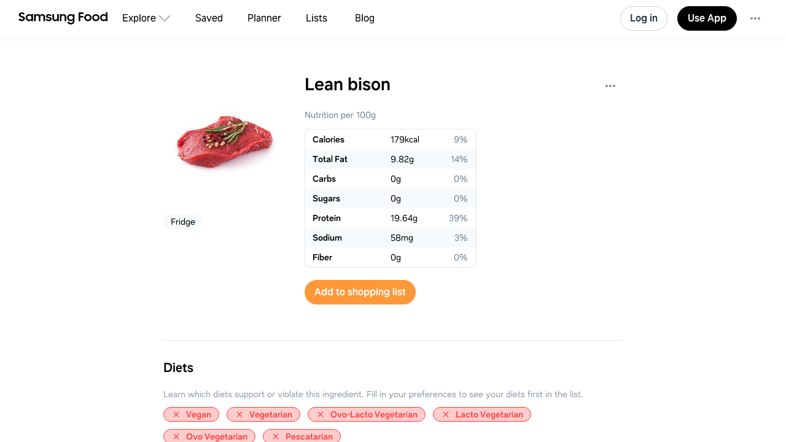

--- FILE ---
content_type: text/html
request_url: https://app.samsungfood.com/ingredients/lean_bison
body_size: 3188
content:
<!DOCTYPE html><html lang="en" class="x33"><head><meta http-equiv="Content-Security-Policy" content="base-uri 'self'; object-src 'self' blob: https://*; script-src 'self' https://*.whisk.com https://*.samsungfood.com https://www.youtube.com https://ajax.googleapis.com https://*.google-analytics.com https://www.google.com https://www.googletagmanager.com https://www.gstatic.com https://*.g.doubleclick.net https://connect.facebook.net https://static.cloudflareinsights.com https://cdn.wootric.com https://survey.survicate.com https://surveys-static.survicate.com 'sha256-VIHUY/PAxey+Yc1g35tFAHy2XFUOp8U64TNwlghHRyY=' 'sha256-CbD+UprLxZn/d9jPgvQt4UgYjYBZmCtEMYKk3PGn6vc=' 'nonce-QSMWlmt++HSLJ4+0QqIwLg==' 'nonce-wtwZpDXs/V1EWRCu5LLpDA==' 'nonce-ul2f9SmhRxp62eZPW5affg==' 'nonce-OkBiQBRNVmfP/DvwGge4Tg==' 'nonce-OSBGghnRML1nFXdJUaFxzg==' 'nonce-3wFLMvkfr31v4xi+r/qY/w==' 'nonce-0xykI4G/a/uOoKtCp83C8A==' 'nonce-U+tZ+TPx9mekqmcQBOcSdA==' 'nonce-JglRE9R7bVGlrNehdeOiKw==' 'nonce-+JHjwsFvSpYQozLlZc+YdA==' 'nonce-hDslWWp+vvEWl3u9PLzGvg=='; style-src 'self' 'unsafe-inline' https://surveys-static.survicate.com https://cdn.whisk.com; child-src 'self' https://*.whisk.com https://*.samsungfood.com https://res.cloudinary.com https://www.google.com https://www.youtube.com https://www.youtube-nocookie.com https://www.tiktok.com https://tiktok.whisk-dev.com https://tiktok.whisk.com; frame-src 'self' https://*; connect-src 'self' https://*.whisk.com https://*.samsungfood.com https://storage.googleapis.com/ https://api.cloudinary.com https://media.whisk-dev.com https://sentry.io https://*.sentry.io https://*.google-analytics.com https://*.g.doubleclick.net https://*.googlesyndication.com https://cdn.ampproject.org https://www.facebook.com https://*.wootric.com https://wootric-eligibility.herokuapp.com https://samsungnext.zendesk.com https://*.braze.com https://respondent.survicate.com https://survey.survicate.com; font-src 'self' data: https://surveys-static.survicate.com https://cdn.whisk.com; img-src 'self' data: blob: https://*; media-src 'self' https://tiktok.whisk-dev.com https://tiktok.whisk.com https://cdn.whisk.com; script-src-elem 'self' https://*.whisk.com https://*.samsungfood.com https://www.youtube.com https://ajax.googleapis.com https://*.google-analytics.com https://www.google.com https://cdn.ampproject.org https://*.googletagservices.com https://*.googlesyndication.com https://adservice.google.com https://adservice.google.co.uk https://adservice.google.co.kr https://www.googletagmanager.com https://www.gstatic.com https://*.g.doubleclick.net https://connect.facebook.net https://static.cloudflareinsights.com https://cdn.wootric.com 'unsafe-inline'; worker-src 'self'"/><meta content="text/html; charset=UTF-8" http-equiv="Content-Type"/><meta charset="utf-8"/><meta content="width=device-width,initial-scale=1,maximum-scale=5,viewport-fit=cover,interactive-widget=resizes-content" name="viewport"/><meta name="google-site-verification" content="5V7lTinc5Al2FaeWXClrmvMHpVyutxlqB4-l9AxzXmw"/><meta name="robots" content="index,follow"/><title> Easy Lean bison Recipes</title><meta name="description" content="Explore  easy recipes with Lean bison. Get nutritional info, substitutes and tips for cooking Lean bison recipes."/><meta name="twitter:card" content="summary_large_image"/><meta name="twitter:site" content="@samsungfoodapp"/><script type="application/ld+json">{"@context":"https://schema.org","@type":"ItemList","itemListElement":[]}</script><meta name="twitter:image" content="https://art.whisk.com/image/upload/fl_progressive,h_600,w_1200,c_fill/v1550764579/graph/fooddb/e7f584d788f5f401cff50c093e8a0a45.jpg"/><meta property="og:description" content="Explore  easy recipes with Lean bison. Get nutritional info, substitutes and tips for cooking Lean bison recipes."/><meta property="og:title" content=" Easy Lean bison Recipes"/><meta property="og:type" content="website"/><meta property="og:url"/><meta property="og:image" content="https://art.whisk.com/image/upload/fl_progressive,h_630,w_1200,c_fill/v1550764579/graph/fooddb/e7f584d788f5f401cff50c093e8a0a45.jpg"/><meta property="og:image:secure_url" content="https://art.whisk.com/image/upload/fl_progressive,h_630,w_1200,c_fill/v1550764579/graph/fooddb/e7f584d788f5f401cff50c093e8a0a45.jpg"/><meta property="og:image:alt"/><meta property="og:image:width" content="1200"/><meta property="og:image:height" content="630"/><meta property="og:locale" content="en_US"/><meta property="og:site_name" content="Samsung Food"/><link rel="shortcut icon" href="/assets/samsung/favicon.ico"/><link rel="icon" type="image/png" href="https://art.whisk.com/image/upload/f_png,h_32,w_32,c_fill/v1693222175/graphite/images/lfmbiynxrotu766qw4xg.png" sizes="32x32"/><link rel="icon" type="image/png" href="https://art.whisk.com/image/upload/f_png,h_192,w_192,c_fill/v1693222175/graphite/images/lfmbiynxrotu766qw4xg.png" sizes="192x192"/><link rel="canonical" href="https://app.samsungfood.com/ingredients/lean_bison"/><link href="/public/main.css?v=b8160dbe" rel="stylesheet" data-link="x"/><link href="https://cdn.whisk.com/web/fonts/production/OneUI/v1/font.css" rel="stylesheet" crossorigin="anonymous"/><link rel="dns-prefetch" href="https://cdn.whisk.com"/><link rel="preconnect" href="https://cdn.whisk.com" crossorigin/><link rel="dns-prefetch" href="https://art.whisk.com"/><link rel="preconnect" href="https://art.whisk.com"/><link rel="icon" type="image/x-icon" href="https://cdn.whisk.com/web/web-app/production/assets/samsung/favicon.ico"/><link rel="icon" type="image/png" sizes="16x16" href="https://cdn.whisk.com/web/web-app/production/assets/samsung/favicon-16x16.png"/><link rel="icon" type="image/png" sizes="32x32" href="https://cdn.whisk.com/web/web-app/production/assets/samsung/favicon-32x32.png"/><link rel="icon" type="image/png" sizes="48x48" href="https://cdn.whisk.com/web/web-app/production/assets/samsung/favicon-48x48.png"/><link rel="manifest" href="/assets/samsung/manifest.webmanifest" crossorigin="anonymous"/><link rel="apple-touch-icon" sizes="57x57" href="https://cdn.whisk.com/web/web-app/production/assets/samsung/apple-touch-icon-57x57.png"/><link rel="apple-touch-icon" sizes="60x60" href="https://cdn.whisk.com/web/web-app/production/assets/samsung/apple-touch-icon-60x60.png"/><link rel="apple-touch-icon" sizes="72x72" href="https://cdn.whisk.com/web/web-app/production/assets/samsung/apple-touch-icon-72x72.png"/><link rel="apple-touch-icon" sizes="76x76" href="https://cdn.whisk.com/web/web-app/production/assets/samsung/apple-touch-icon-76x76.png"/><link rel="apple-touch-icon" sizes="114x114" href="https://cdn.whisk.com/web/web-app/production/assets/samsung/apple-touch-icon-114x114.png"/><link rel="apple-touch-icon" sizes="120x120" href="https://cdn.whisk.com/web/web-app/production/assets/samsung/apple-touch-icon-120x120.png"/><link rel="apple-touch-icon" sizes="144x144" href="https://cdn.whisk.com/web/web-app/production/assets/samsung/apple-touch-icon-144x144.png"/><link rel="apple-touch-icon" sizes="152x152" href="https://cdn.whisk.com/web/web-app/production/assets/samsung/apple-touch-icon-152x152.png"/><link rel="apple-touch-icon" sizes="167x167" href="https://cdn.whisk.com/web/web-app/production/assets/samsung/apple-touch-icon-167x167.png"/><link rel="apple-touch-icon" sizes="180x180" href="https://cdn.whisk.com/web/web-app/production/assets/samsung/apple-touch-icon-180x180.png"/><link rel="apple-touch-icon" sizes="1024x1024" href="https://cdn.whisk.com/web/web-app/production/assets/samsung/apple-touch-icon-1024x1024.png"/><link href="https://cdn.whisk.com/web/web-app/production/assets/main-296f7ffc.75dea3d8a28c131d84aa.css" rel="stylesheet" crossorigin="anonymous"/><link href="https://cdn.whisk.com/web/web-app/production/assets/main-7c90154f.79e16d6511635354b905.css" rel="stylesheet" crossorigin="anonymous"/><link href="https://cdn.whisk.com/web/web-app/production/assets/main-3d6f3e1f.ddcbfe619da2282e33fb.css" rel="stylesheet" crossorigin="anonymous"/></head><body class="x34 "><div id="app" class="x35"><header class="x18 x19"><input class="x31" type="checkbox" title="sidebar"/><div class="x32"><span></span><span></span><span></span></div><a href="https://app.samsungfood.com" class="x3"><div class="x4"><img class="x5" src="/public/icons/logo.svg?v=b8160dbe" alt="Samsung Food" width="auto" height="auto" loading="lazy" decoding="async"/></div></a><nav class="x20"><div class="x26 x27 "><div class="x28" style="mask:url(&quot;/public/icons/search.svg?v=b8160dbe&quot;);"></div><a class="x29" href="https://app.samsungfood.com">Explore</a><span class="x22"><div class="x21" style="mask:url(&quot;/public/icons/arrowDown.svg?v=b8160dbe&quot;);"></div></span><div class="x23"><a class="x24 " href="https://app.samsungfood.com/recipes">Recipes</a><a class="x24 " href="https://app.samsungfood.com/categories">Categories</a><a class="x24 " href="https://app.samsungfood.com/communities">Communities</a><a class="x24 " href="https://app.samsungfood.com/creators">Creators</a></div></div><div class="x26 "><div class="x28" style="mask:url(&quot;/public/icons/bookmark.svg?v=b8160dbe&quot;);"></div><a class="x29" href="https://app.samsungfood.com/recipe-box">Saved</a></div><div class="x26 "><div class="x28" style="mask:url(&quot;/public/icons/calendar.svg?v=b8160dbe&quot;);"></div><a class="x29" href="https://app.samsungfood.com/meal-plan">Planner</a></div><div class="x26 "><div class="x28" style="mask:url(&quot;/public/icons/lists.svg?v=b8160dbe&quot;);"></div><a class="x29" href="https://app.samsungfood.com/shopping-list">Lists</a></div><div class="x26 "><div class="x28" style="mask:url(&quot;/public/icons/blog.svg?v=b8160dbe&quot;);"></div><a class="x29" href="https://samsungfood.com/blog/" target="_blank">Blog</a></div></nav><div class="x10"><div class="x6 x8 x15">Log in</div><a class="x6 x9 " href="https://get.samsungfood.com/app" rel="noopenner noreferrer nofollow" target="_blank">Use App</a><div class="x6 x8 x16">…</div></div><div class="x17"><div class="x6 x7">Log in</div></div></header><main class="x36"><div class="x38 x39 "><h1>Lean bison</h1><img class="x122" src="https://art.whisk.com/image/upload/fl_progressive,h_200,w_200,c_fill,dpr_2.0/fl_progressive,h_200,w_200,c_fill/v1550764579/graph/fooddb/e7f584d788f5f401cff50c093e8a0a45.jpg" alt="Lean bison" width="200" height="200" loading="lazy" decoding="async"/><b>Fridge</b><h2>Lean bison nutrition and vitamin info per 100g</h2><table class="x124"><tr><td class="x125">Energy</td><td class="x125">179</td><td class="x125">kcal</td></tr><tr><td class="x125">Total Fat</td><td class="x125">9.819999694824219</td><td class="x125">g</td></tr><tr><td class="x125">Carbohydrate Total</td><td class="x125">0</td><td class="x125">g</td></tr><tr><td class="x125">Sugars</td><td class="x125">0</td><td class="x125">g</td></tr><tr><td class="x125">Protein</td><td class="x125">19.639999389648438</td><td class="x125">g</td></tr><tr><td class="x125">Sodium</td><td class="x125">58</td><td class="x125">mg</td></tr><tr><td class="x125">Fiber</td><td class="x125">0</td><td class="x125">g</td></tr></table></div></main><footer class="x0"><div class="x1"><div class="x2">Feedback &amp; Support</div><a href="https://samsungfood.com/?utm_source=whisk&amp;utm_medium=web&amp;utm_campaign=about" class="x2">About Us</a><a href="https://samsungfood.com/blog" class="x2">Blog</a><a href="https://samsungfood.com/policy/privacy/apps/" class="x2">Privacy</a><a href="https://samsungfood.com/policy/terms/apps/" class="x2">Terms</a><a href="https://samsungfood.com/policy/privacy/apps/#CA" class="x2">Do Not Sell My Personal Information</a><a href="/directory/conversations" class="x2">Conversations</a><a href="/directory/ingredients" class="x2">Ingredients</a><div class="x2">© 2026 Samsung Food</div></div></footer></div><script src="https://cdn.whisk.com/web/web-app/production/assets/main-296f7ffc.856adb58507115045645.js" crossorigin="anonymous" async fetchpriority="high" nonce="QSMWlmt++HSLJ4+0QqIwLg=="></script><script src="https://cdn.whisk.com/web/web-app/production/assets/main-059be3de.d8dd5721d91cb4c601d1.js" crossorigin="anonymous" async fetchpriority="high" nonce="wtwZpDXs/V1EWRCu5LLpDA=="></script><script src="https://cdn.whisk.com/web/web-app/production/assets/main-229eafb5.f24e4c8b390609864ce5.js" crossorigin="anonymous" async fetchpriority="high" nonce="ul2f9SmhRxp62eZPW5affg=="></script><script src="https://cdn.whisk.com/web/web-app/production/assets/main-e96e9bea.f762fef4cf0fec663da2.js" crossorigin="anonymous" async fetchpriority="high" nonce="OkBiQBRNVmfP/DvwGge4Tg=="></script><script src="https://cdn.whisk.com/web/web-app/production/assets/main-d91a9049.d51fc7b02ffa20e19bd9.js" crossorigin="anonymous" async fetchpriority="high" nonce="OSBGghnRML1nFXdJUaFxzg=="></script><script src="https://cdn.whisk.com/web/web-app/production/assets/main-31743c5a.e2649d57ad759383b7b6.js" crossorigin="anonymous" async fetchpriority="high" nonce="3wFLMvkfr31v4xi+r/qY/w=="></script><script src="https://cdn.whisk.com/web/web-app/production/assets/main-7a7c21dd.e86b917ab75a482dfe6b.js" crossorigin="anonymous" async fetchpriority="high" nonce="0xykI4G/a/uOoKtCp83C8A=="></script><script src="https://cdn.whisk.com/web/web-app/production/assets/main-6f50c22d.0c9e88351f15753bbc5c.js" crossorigin="anonymous" async fetchpriority="high" nonce="U+tZ+TPx9mekqmcQBOcSdA=="></script><script src="https://cdn.whisk.com/web/web-app/production/assets/main-61a228d7.bfe4ed7d9a9596dd214e.js" crossorigin="anonymous" async fetchpriority="high" nonce="JglRE9R7bVGlrNehdeOiKw=="></script><script src="https://cdn.whisk.com/web/web-app/production/assets/main-fd9a5ae8.9e3cd64389c89b626883.js" crossorigin="anonymous" async fetchpriority="high" nonce="+JHjwsFvSpYQozLlZc+YdA=="></script><script src="https://cdn.whisk.com/web/web-app/production/assets/main-ef7d455c.64b0b0ba18a696cd2c22.js" crossorigin="anonymous" async fetchpriority="high" nonce="hDslWWp+vvEWl3u9PLzGvg=="></script></body></html>

--- FILE ---
content_type: text/javascript
request_url: https://cdn.whisk.com/web/web-app/production/assets/main-d91a9049.d51fc7b02ffa20e19bd9.js
body_size: 39815
content:
!function(){try{var e="undefined"!=typeof window?window:"undefined"!=typeof global?global:"undefined"!=typeof self?self:{},n=Error().stack;n&&(e._sentryDebugIds=e._sentryDebugIds||{},e._sentryDebugIds[n]="8b14c543-b4a8-4d9d-bcdd-9e1710d2fcbb",e._sentryDebugIdIdentifier="sentry-dbid-8b14c543-b4a8-4d9d-bcdd-9e1710d2fcbb")}catch(e){}}();"use strict";(self.webpackChunkwhisky=self.webpackChunkwhisky||[]).push([[229],{30:function(e,n,t){t.d(n,{a:function(){return E},b:function(){return S}});var i=t(0),r=t(94),a=t(1),c=t(16),o=t(147),s=t(197),u=t(2),l=t(765),d=t(11),f=t(159),h=t(766),b=t(54),v=t(61),m=t(8),p=t(358),g=t(767),k=t(183),w=t(309),N=t(143),y=t(768),C=t(769),I=t(60),P=t(40),O=function(e,n){var t,i,c,o,s,l,f=e.meta,h=e.resp;if((0,I.f)(h.data))throw new g.a("Unknown error",{url:(0,d.e)(f.methodName),originalMessage:h.message,httpStatus:h.httpStatus,grpcCode:h.grpcCode,data:h.data});if(h.grpcCode===r.b.ABORTED){var v=null!=(t=h.message)?t:"Network error",m=new k.a(v,{url:(0,d.e)(f.methodName),originalMessage:v,httpStatus:h.httpStatus,grpcCode:h.grpcCode,data:h});throw m}if(!(0,d.j)(h.httpStatus)||(0,d.h)(h.grpcCode)){var O=(0,d.e)(f.methodName),R=new w.a("Wrong error response from server",{url:O,originalMessage:h.message,httpStatus:h.httpStatus,grpcCode:h.grpcCode,data:h.data});throw h.grpcCode!==r.b.CANCELLED&&(0,P.c)(function(e){e.setExtras({url:O,body:f.payload,result:h,userId:f.userId}),(0,P.a)(R)}),R}if((0,I.b)(h.data)&&(0,d.j)(h.httpStatus)&&!(0,d.i)(h.grpcCode)){var m=new N.a(null!=(s=null!=(c=null==(i=h.data)?void 0:i.message)?c:null==(o=h.data)?void 0:o.code)?s:"Unknown message",{httpStatus:null!=(l=h.httpStatus)?l:500,code:h.data.code,url:(0,d.e)(f.methodName),displayMessage:h.data.display_message});throw m}if(h.grpcCode===r.b.CANCELLED){var m=new y.a("Request has been canceled",{url:(0,d.e)(f.methodName),grpcCode:h.grpcCode});return{resp:h,meta:f,error:m}}if((null==n?void 0:n.noAuth)||(0,a.o)(null==n?void 0:n.token)){if((0,d.i)(h.grpcCode)){var m=new C.a("Request required authentication",{url:(0,d.e)(f.methodName),grpcCode:h.grpcCode});throw m}}else{var S=f.cookieToken,E=f.currentToken,x=!!(0,a.j)(h.data)&&!(0,d.i)(h.grpcCode)&&(0,d.g)(h.data.code);return(0,a.k)(S)&&S!==E?window.location.reload():x?(0,p.a)():((0,u.a)(b.a).setToken(void 0),(0,p.b)()),h}},R=new function(){var e=this;Object.defineProperty(this,"requestId",{enumerable:!0,configurable:!0,writable:!0,value:(0,f.a)()}),Object.defineProperty(this,"createGrpcInstance",{enumerable:!0,configurable:!0,writable:!0,value:function(n){var t=(0,l.b)((0,i.a)({transformRequest:function(t){var i,r=t.xhr,a=t.meta,c=(0,d.m)(function(){return(0,u.a)(b.a).token},function(){return r.abort()});r.addEventListener("loadend",c);var o=(0,d.a)(null!=(i=null==a?void 0:a.token)?i:(0,u.a)(b.a).token,e.requestId,null==a?void 0:a.headers,n);(0,d.k)(o,r)}},n));return function(n){for(var c=[],f=1;f<arguments.length;f++)c[f-1]=arguments[f];return(0,i.b)(e,(0,i.h)([n],c,!0),Promise,function(e,n,c){var f,p,g,k,w,N,y,C,I,P,R,S,E,x,A;return void 0===n&&(n={}),void 0===c&&(c={}),(0,i.e)(this,function(i){switch(i.label){case 0:if(f=null==(P=null==c?void 0:c.meta)?void 0:P.token,p=null==(R=null==c?void 0:c.meta)?void 0:R.noAuth,!(!(0,a.o)(f)&&!p))return[3,2];return[4,(0,d.n)(function(){return(0,u.a)(b.a).token})];case 1:return k=i.sent(),[3,3];case 2:k=f,i.label=3;case 3:if(g=k,w=(0,h.a)(e.name,null!=(E=null==(S=c.meta)?void 0:S.hydrate)?E:(0,r.a)(e.encode,n).toString()),(0,a.k)(w))return s.d&&l.a.info(e.name,n,w,"\n\uD83E\uDDDC\uD83C\uDFFB‍♀️ From hydrate"),[2,w];return[4,t(e,n,c)];case 4:if(y=(N=i.sent()).success,C=N.data,I=N.error,y)return[2,C];return[2,null!=(A=O({resp:I,meta:{methodName:e.name,token:g,currentToken:(0,u.a)(b.a).token,cookieToken:(0,u.a)(v.a).cookieGet(o.a),userId:null==(x=(0,u.a)(m.a).user)?void 0:x.id,payload:(0,a.j)(n)?n:{}}},null==c?void 0:c.meta))?A:{}]}})})}}})},S=R.createGrpcInstance(),E=R.createGrpcInstance({server:c.G.webGrpcLogin,disableABHeaders:!0,excludeHeaders:new Set(["X-Whisk-Device-Type","X-Whisk-App-Version"])})},37:function(e,n,t){t.d(n,{a:function(){return r},b:function(){return a},c:function(){return o},d:function(){return c},e:function(){return s}}),t(634);var i=t(4),r="s45088";(0,i.b)(r,"s45089");var a="s45090",c="s45091",o="s45092",s="s45093"},51:function(e,n,t){t.d(n,{a:function(){return u}});var i=t(3),r=t(22),a=t(7),c=t(292),o=t(2),s=t(29),u=(0,r.a)(function(e){var n=e.id,t=e.values,r=e.tagName,u=(0,o.a)(s.a),l=u.formatMessage,d=u.language,f=(0,a.useContext)(c.a).language,h=(0,a.useMemo)(function(){return l(n,t)},[n,t,f,d]),b=null!=r?r:a.Fragment;return(0,i.c)(b,{children:h})})},55:function(e,n,t){t.d(n,{a:function(){return l},b:function(){return o},c:function(){return s},d:function(){return u},e:function(){return c}});var i=t(0),r=t(3);t(603);var a=t(4),c="s44924",o="s44925",s="s44926",u="s44928",l=function(e){var n=e.testId,t=e.className,l=e.bold,d=e.medium,f=e.light,h=e.small,b=e.large,v=e.block,m=(0,i.g)(e,["testId","className","bold","medium","light","small","large","block"]),p=(0,a.b)(c,l?o:d?s:f?"s44927":void 0,h?u:b?"s44929":void 0,t);return v?(0,r.c)("div",(0,i.a)({"data-testid":n},m,{className:p})):(0,r.c)("span",(0,i.a)({"data-testid":n},m,{className:p}))}},56:function(e,n,t){t.d(n,{a:function(){return s}});var i=t(3);t(635);var r=t(4),a=t(7),c=t(504),o=t(12),s=(0,a.forwardRef)(function(e,n){var t=e.id,a=e.hideNavigationBar,s=e.className,u=e.children,l=e.withFAB,d=e.testId;return(0,i.b)(i.a,{children:[(0,i.c)("div",{id:t,"data-testid":void 0===d?"393fb99d-0402-9394-ade7-f99ad3a8950b":d,className:(0,r.b)("s45052",l||!a?o.zl:o.vk,o.uk,s),ref:n,children:u}),a?null:(0,i.c)(c.a,{})]})})},71:function(e,n,t){t.d(n,{a:function(){return s},b:function(){return o}});var i=t(0),r=t(3);t(584);var a=t(4),c=t(7),o="s44993",s=(0,c.forwardRef)(function(e,n){return(0,r.c)("button",(0,i.a)({},e,{ref:n,className:(0,a.b)(o,e.className)}))})},72:function(e,n,t){t.d(n,{a:function(){return c}});var i=t(3);t(586);var r=t(4),a=t(27),c=function(e){var n=e.className,t=e.size;return(0,i.c)("div",{className:(0,r.b)("s44837",n),style:{width:"".concat(t,"px"),height:"".concat(t,"px")},"content-loader-testid":!0,children:(0,a.d)(4,function(e){return(0,i.c)("span",{className:"s44836",style:{width:"16%",height:"16%"}},e)})})}},73:function(e,n,t){t.d(n,{a:function(){return b},b:function(){return h}});var i=t(3),r=t(4),a=t(1),c=t(7),o=t(92),s=t(71),u=t(250),l=t(456),d=t(165),f=t(0),h=function(e){var n=e.children,t=(0,f.g)(e,["children"]);return(0,a.p)(t.route)&&(0,a.p)(t.onClick)?(0,i.c)(i.a,{children:n}):(0,i.c)(b,(0,f.a)({},t,{children:n}))},b=(0,c.forwardRef)(function(e,n){var t=e.testId,c=e.className,f=e.href,h=e.route,b=e.extra,v=e.intent,m=e.replace,p=e.tabIndex,g=e.icon,k=e.rightIcon,w=e.onClick,N=e.children,y=e.target,C=e.rel,I=(0,i.c)(u.a,{icon:g,rightIcon:k,children:N}),P=(0,r.b)((0,a.k)(v)?d.b[v]:void 0,c);return(0,a.p)(h)&&(0,a.p)(f)&&(0,a.k)(w)?(0,i.c)(s.a,{"data-testid":t,ref:n,onClick:w,className:(0,r.b)(l.b,P),children:N}):(0,a.k)(h)?(0,i.c)(o.a,{rel:C,ref:n,target:y,testId:t,route:h,extra:b,className:(0,r.b)(l.b,P),replace:m,onClick:w,children:I}):(0,i.c)(l.a,{ref:n,target:y,rel:C,testId:t,className:P,href:f,onClick:w,tabIndex:p,children:I})})},87:function(e,n,t){t.d(n,{a:function(){return f},b:function(){return y},c:function(){return g},d:function(){return h},e:function(){return R},f:function(){return O},g:function(){return N},h:function(){return m},i:function(){return w},j:function(){return v},k:function(){return P},l:function(){return k},m:function(){return C},n:function(){return b},o:function(){return p}});var i=t(0),r=t(1),a=t(30),c=t(64),o=t(376),s=t(45),u=t(213),l=t(9),d=t(40),f=["community_sharing","normalized_ingredients","instructions","nutrition","content_policy_violation","save_count","reviews.will_be_reset_after_edit","reviews.my_review","reviews.rating","reviews.tags","reviews.filled_reviews","instructions.analysis.intents","recipe_author.author","publicity.sample_community","publicity.public_community_count","publicity.private_community_count","parent","labels","reviewImages"];function h(e){return(0,i.b)(this,arguments,void 0,function(e){var n,t,c,s=e.url,u=e.mask,h=void 0===u?f:u,b=e.withUnstructuredParsing,v=void 0!==b&&b;return(0,i.e)(this,function(e){switch(e.label){case 0:return[4,(0,a.b)(l.Rd,{url:s,recipeMask:{paths:h},withUnstructuredParsing:v})];case 1:if(n=e.sent(),t=(0,o.a)(n),(0,r.k)(t))return[2,t];throw c=Error("Extract recipe: not valid response"),(0,d.a)(c),c}})})}function b(e){return(0,i.b)(this,void 0,Promise,function(){var n,t,s,u,h,b,v;return(0,i.e)(this,function(m){switch(m.label){case 0:return n="userId"in e?e.userId:void 0,[4,(0,a.b)(l.Yd,(0,i.a)((0,i.a)({recipeId:null!=(h=e.recipeId)?h:"",cameFrom:e.cameFrom},(0,r.k)(n)?{cameFrom:{oneof:"sourceUserId",value:n}}:void 0),{collectionIds:e.collectionIds,payload:"payload"in e?(0,c.f)(e.payload):void 0,strictModeration:"strictModeration"in e&&null!=(b=e.strictModeration)&&b,recipeMask:{paths:null!=(v=e.mask)?v:f}}))];case 1:if(t=m.sent(),s=(0,o.h)(t),(0,r.k)(s))return[2,s];throw u=Error("Save recipe: not valid response"),(0,d.a)(u),u}})})}function v(e,n){return(0,i.b)(this,void 0,Promise,function(){var t,c,s;return(0,i.e)(this,function(i){switch(i.label){case 0:return[4,(0,a.b)(l.Vd,{recipeId:e,recipeMask:{paths:null!=n?n:f}})];case 1:if(t=i.sent(),c=(0,o.h)(t,I),(0,r.k)(c))return[2,c];throw s=Error("Get recipe: not valid response"),(0,d.a)(s),s}})})}function m(e){return(0,i.b)(this,void 0,Promise,function(){var n,t,o;return(0,i.e)(this,function(i){switch(i.label){case 0:return[4,(0,a.b)(l.Vd,{recipeId:e,recipeMask:{paths:["reviews.will_be_reset_after_edit","reviews.my_review","reviews.rating","reviews.tags","reviews.filled_reviews"]}})];case 1:if(n=i.sent(),t=(0,c.d)(n.recipe),(0,r.k)(t))return[2,t];throw o=Error("Get recipe review: not valid response"),(0,d.a)(o),o}})})}function p(e){return(0,i.b)(this,void 0,Promise,function(){var n,t,c;return(0,i.e)(this,function(i){switch(i.label){case 0:return[4,(0,a.b)(l.Zd,(0,o.j)(e))];case 1:if(n=i.sent(),t=(0,o.h)(n,f),(0,r.k)(t))return[2,t];throw c=Error("Update recipe: not valid response"),(0,d.a)(c),c}})})}function g(e){return(0,i.b)(this,void 0,void 0,function(){return(0,i.e)(this,function(n){switch(n.label){case 0:return[4,(0,a.b)(l.Qd,{recipeId:e})];case 1:return n.sent(),[2]}})})}function k(e){return(0,i.b)(this,arguments,void 0,function(e){var n,t,c,u=e.after,f=e.collectionId,h=e.smartTags;return(0,i.e)(this,function(e){switch(e.label){case 0:return[4,(0,a.b)(l.ye,{paging:(0,s.c)({after:u,limit:16}),smartTags:h,collectionId:f,recipeMask:{paths:["content_policy_violation","community_sharing","reviews.will_be_reset_after_edit","reviews.my_review","reviews.rating","save_count","recipe_author.author"]}})];case 1:if(n=e.sent(),t=(0,o.g)(n),(0,r.k)(t))return[2,t];throw c=Error("Get smart collection recipes: not valid response"),(0,d.a)(c),c}})})}function w(e){return(0,i.b)(this,void 0,void 0,function(){var n,t,f,h,b,v,m,p,g,k,w;return(0,i.e)(this,function(N){switch(N.label){case 0:return n=(0,c.h)(e.sorting),t=(0,u.a)(e.filters),[4,(0,a.b)(l.Ud,(0,i.a)((0,i.a)({paging:(0,s.c)({after:e.after,limit:null!=(v=e.limit)?v:0}),collectionId:null!=(m=e.collectionId)?m:"",excludeCommunityId:null!=(p=e.excludeCommunityId)?p:"",excludeCollectionId:null!=(g=e.excludeCollectionId)?g:"",query:null!=(w=null==(k=e.filters)?void 0:k.searchQuery)?w:"",recipeMask:{paths:["content_policy_violation","community_sharing","reviews.will_be_reset_after_edit","reviews.my_review","reviews.rating","save_count","recipe_author.author","normalized_ingredients"]}},(0,r.k)(t)?{filters:t}:{}),(0,r.k)(n)?{sorting:n}:{}))];case 1:if(f=N.sent(),h=(0,o.e)(f),(0,r.k)(h))return[2,h];throw b=Error("Get recipes: not valid response"),(0,d.a)(b),b}})})}function N(){return(0,i.b)(this,void 0,void 0,function(){var e;return(0,i.e)(this,function(n){switch(n.label){case 0:return[4,(0,a.b)(l.Td)];case 1:return e=n.sent(),[2,(0,o.d)(e)]}})})}function y(e){return(0,i.b)(this,void 0,void 0,function(){return(0,i.e)(this,function(n){switch(n.label){case 0:return[4,(0,a.b)(l.Pd,{query:e})];case 1:return n.sent(),[2]}})})}function C(e){return(0,i.b)(this,void 0,void 0,function(){return(0,i.e)(this,function(n){switch(n.label){case 0:return[4,(0,a.b)(l.Xd,(0,o.i)(e))];case 1:return n.sent(),[2]}})})}var I=["content_policy_violation","save_count","reviews.rating","recipe_author.author"];function P(e){return(0,i.b)(this,void 0,void 0,function(){var n;return(0,i.e)(this,function(t){switch(t.label){case 0:return[4,(0,a.b)(l.Wd,(0,i.a)((0,i.a)({},e),{recipeMask:{paths:I}}))];case 1:return n=t.sent(),[2,(0,o.f)(n,I)]}})})}function O(e){return(0,i.b)(this,void 0,void 0,function(){var n;return(0,i.e)(this,function(t){switch(t.label){case 0:return[4,(0,a.b)(l.Sd,(0,i.a)((0,i.a)({},e),{recipeMask:{paths:I}}))];case 1:return n=t.sent(),[2,(0,o.c)(n,I)]}})})}function R(){return(0,i.b)(this,arguments,void 0,function(e){var n;return void 0===e&&(e={}),(0,i.e)(this,function(t){switch(t.label){case 0:return[4,(0,a.b)(l.se,e)];case 1:return n=t.sent(),[2,(0,o.b)(n)]}})})}},88:function(e,n,t){t.d(n,{a:function(){return d}});var i=t(0),r=t(3);t(609);var a=t(4),c=t(1),o=t(7),s=t(71),u=t(243),l=t(72),d=(0,o.forwardRef)(function(e,n){var t=e.testId,o=e.onClick,d=e.loading,f=e.dark,h=e.iconSize,b=e.icon,v=e.src,m=e.type,p=e.light,g=(0,i.g)(e,["testId","onClick","loading","dark","iconSize","icon","src","type","light"]);return(0,r.c)(s.a,(0,i.a)({},g,{ref:n,className:(0,a.b)("s44994",f?"s44995":void 0,p?"s44996":void 0,g.disabled?"s44997":void 0,g.className),"data-testid":t,type:void 0===m?"button":m,onClick:d?void 0:o,children:d?(0,r.c)(l.a,{className:"s44998",size:(0,c.k)(h)?h:24}):(0,c.k)(b)?b:(0,c.k)(v)?(0,r.c)(u.a,{src:v,height:h,width:h}):null}))})},89:function(e,n,t){t.d(n,{a:function(){return l}});var i=t(3);t(602);var r=t(4),a=t(1),c=t(7),o=t(412),s=t(871),u=t(229),l=function(e){var n=e.className,t=e.url,l=e.imageArea,d=e.width,f=void 0===d?0:d,h=e.cover,b=e.height,v=void 0===b?f:b,m=e.crop,p=e.title,g=e.placeholder,k=e.testId,w=e.fetchPriority,N=e.step,y=e.style,C=e.onLoad,I=e.onError,P=e.onClick,O=(0,s.a)(),R=(0,c.useState)(!1),S=R[0],E=R[1],x=!(0,a.k)(m)||"fill"===m,A=(0,u.d)({width:x&&"auto"!==f?f:void 0,height:x&&"auto"!==v?v:void 0});if(0===f||0===v)return null;if(!(0,a.o)(t)||S)return(0,i.c)(i.a,{children:void 0===g?null:g});var T=(0,o.d)(t,{width:f,height:v,area:l,crop:m,step:N});return(0,i.c)("img",{"data-testid":k,className:(0,r.b)(A,void 0!==h&&h||(0,a.i)(N)&&N>1?"s45183":void 0,n),src:T,alt:null!=p?p:"img",title:p,onLoad:C,onError:function(){O()&&(E(!0),null==I||I())},onClick:P,loading:"high"===w?"eager":"lazy",decoding:"async",fetchpriority:w,style:y})}},90:function(e,n,t){t.d(n,{a:function(){return f}});var i=t(0),r=t(3);t(600);var a=t(4),c=t(1),o=t(7),s=t(71),u=t(72),l=t(165),d=t(12);t(601);var f=(0,o.forwardRef)(function(e,n){var t=e.isLoading,o=e.disabled,f=void 0!==o&&o,h=e.type,b=e.testId,v=e.intent,m=e.icon,p=e.rightIcon,g=e.children,k=e.className,w=e.onClick,N=(0,i.g)(e,["isLoading","disabled","type","testId","intent","icon","rightIcon","children","className","onClick"]),y=(0,a.b)("s44922",f?"s44923":"s45226",k,(0,c.k)(v)?l.b[v]:void 0);return(0,r.c)(s.a,(0,i.a)({ref:n,"data-testid":b,type:void 0===h?"button":h,onClick:f?void 0:w,disabled:f,className:y},N,{children:void 0!==t&&t?(0,r.c)(u.a,{size:22}):(0,r.b)(r.a,{children:[(0,c.k)(m)?m({className:(0,a.b)(d.uq,d.Kh)}):null,g,(0,c.k)(p)?p({className:d.Rg}):null]})}))})},91:function(e,n,t){t.d(n,{a:function(){return r}});var i=t(0),r=(0,t(6).a)(function(){return(0,i.b)(void 0,void 0,void 0,function(){return(0,i.e)(this,function(e){switch(e.label){case 0:return[4,t.e(48,"high").then(t.bind(t,1022))];case 1:return[2,e.sent().Confirm]}})})})},92:function(e,n,t){t.d(n,{d:function(){return o},a:function(){return s.a},b:function(){return u.a},c:function(){return f}});var i=t(1),r=t(22),a=t(2),c=t(10),o=(0,r.a)(function(e){var n=e.id,t=e.children,r=(0,a.a)(c.a).activeRoute;return((0,i.b)(n)?n.some(function(e){return r.id===e}):r.id===n)?t:null}),s=t(474),u=t(1127),l=t(7),d=t(80),f=(0,r.a)(function(){var e=(0,a.a)(c.a);return(0,l.useLayoutEffect)(function(){d.a.scrollTo(0,e.scrollController.scrollY)},[e.scrollController.scrollKey]),null})},93:function(e,n,t){t.d(n,{a:function(){return o},b:function(){return c}});var i=t(3);t(637);var r=t(4),a=t(7),c="s45065",o=(0,a.forwardRef)(function(e,n){var t=e.children,o=e.row,s=void 0===o?0:o,u=e.adCard,l=e.className,d=e.actionsBanner,f=e.searchBanner;return(0,i.c)("div",{ref:n,className:(0,r.b)(c,l),"data-testid":"77fc4d72-81d3-d76c-ab71-8aa114e4cc8d",children:a.Children.map(t,function(e,n){return(0,i.b)(i.a,{children:[n===s?u:null,(0,i.c)("div",{"data-testid":"7d086b69-b73b-a8d2-9244-b1faaae5ae23",children:e}),n===s?d:null,n===s?f:null]})})})})},112:function(e,n,t){t.d(n,{a:function(){return i.a}});var i=t(170)},169:function(e,n,t){t.d(n,{a:function(){return l},b:function(){return d},c:function(){return f},d:function(){return h},e:function(){return c},f:function(){return o},g:function(){return s},h:function(){return u}});var i=t(0);t(644);var r=t(4),a=t(7),c="s44930",o="s44931",s="s44932",u="s44933",l=function(e){return(0,a.createElement)(e.as||"h1",(0,i.a)((0,i.a)({},e),{className:(0,r.b)(c,e.className)}))},d=function(e){return(0,a.createElement)(e.as||"h2",(0,i.a)((0,i.a)({},e),{className:(0,r.b)(o,e.className)}))},f=function(e){return(0,a.createElement)(e.as||"h3",(0,i.a)((0,i.a)({},e),{className:(0,r.b)(s,e.className)}))},h=function(e){return(0,a.createElement)(e.as||"h4",(0,i.a)((0,i.a)({},e),{className:(0,r.b)(u,e.className)}))}},170:function(e,n,t){t.d(n,{a:function(){return c}});var i=t(3);t(633);var r=t(4),a=t(72),c=function(e){var n=e.size,t=e.className;return(0,i.c)("div",{className:(0,r.b)("s43788",t),children:(0,i.c)(a.a,{size:void 0===n?50:n})})}},171:function(e,n,t){t.d(n,{a:function(){return h}});var i=t(3);t(642);var r=t(4),a=t(1),c=t(7),o=t(92),s=t(88),u=t(2),l=t(431),d=t(10),f="s45118",h=(0,c.forwardRef)(function(e,n){var t=e.className,h=e.testId,b=e.defaultPath,v=e.withBack,m=e.onClick,p=e.white,g=void 0!==p&&p,k=e.icon,w=(0,u.a)(d.a),N=(0,c.useCallback)(function(){null==m||m(),(0,a.k)(window.opener)?window.close():w.goBack()},[m]);return w.canGoBack&&v||(0,a.k)(window.opener)?(0,i.c)(s.a,{ref:n,className:(0,r.b)(g?f:void 0,t),dark:!g,icon:null!=k?k:(0,i.c)(l.a,{}),testId:h,onClick:N}):(0,i.c)(o.a,{className:t,route:b.route,extra:b.extra,children:(0,i.c)(s.a,{ref:n,dark:!g,icon:null!=k?k:(0,i.c)(l.a,{}),testId:h,className:g?f:void 0})})})},172:function(e,n,t){t.d(n,{a:function(){return r}});var i=t(0),r=(0,t(6).a)(function(){return(0,i.b)(void 0,void 0,void 0,function(){return(0,i.e)(this,function(e){switch(e.label){case 0:return[4,Promise.all([t.e(47,"high"),t.e(173,"high")]).then(t.bind(t,1021))];case 1:return[2,e.sent().CommonShare]}})})})},177:function(e,n,t){t.d(n,{a:function(){return h}});var i=t(3),r=t(4),a=t(22),c=t(7),o=t(921),s=t(12);t(643);var u=t(1),l=t(299),d=t(922),f=function(e){var n=e.outOfContainerPixelRef,t=e.topPixelRef,i=e.headerRef,r=(0,c.useRef)(!0),a=(0,c.useState)(!1),o=a[0],s=a[1],f=(0,c.useState)(!1),h=f[0],b=f[1],v=(0,c.useState)(),m=v[0],p=v[1],g=(0,c.useCallback)(function(e){r.current&&p(e)},[]),k=(0,d.a)(g,100),w=(0,c.useCallback)(function(){if(null!==i.current&&null!==t.current&&null!==n.current&&r.current){var e=n.current.getBoundingClientRect().top>=0,a=t.current.getBoundingClientRect().top>=0;g(i.current.getBoundingClientRect().height),s(!e),b(!a)}},[]);return(0,c.useEffect)(function(){if(null!==i.current&&null!==t.current&&null!==n.current){w();var e=new l.a(function(e){var n=e[0];(0,u.p)(n)||k(n.target.getBoundingClientRect().height)});e.observe(i.current);var a=new IntersectionObserver(function(e){e.forEach(function(e){e.target===n.current&&s(!e.isIntersecting),e.target===t.current&&b(!e.isIntersecting)})});return[n.current,t.current].forEach(function(e){return a.observe(e)}),function(){r.current=!1,e.disconnect(),a.disconnect()}}},[]),{isFixed:o,isScrolled:h,height:m}},h=(0,a.a)(function(e){var n=e.className,t=e.zIndex,a=void 0===t?o.a:t,u=e.children,l=e.testId,d=(0,c.useRef)(null),h=(0,c.useRef)(null),b=(0,c.useRef)(null),v=f({topPixelRef:d,outOfContainerPixelRef:h,headerRef:b}),m=v.isFixed,p=v.isScrolled;return(0,i.b)("div",{className:(0,r.b)(s.Vo,m?"s45805":void 0,p?"s45804":void 0),style:{zIndex:a},"data-testid":l,children:[(0,i.c)("div",{className:"s45807",ref:h}),(0,i.c)("div",{className:"s45808",ref:d}),(0,i.c)("div",{className:(0,r.b)("s45809",n),style:{zIndex:a},ref:b,children:u})]})})},209:function(e,n,t){t.d(n,{a:function(){return O},b:function(){return N},c:function(){return C},d:function(){return p},e:function(){return v},f:function(){return m},g:function(){return I},h:function(){return P},i:function(){return k},j:function(){return y},k:function(){return w},l:function(){return g}});var i=t(0),r=t(94),a=t(1),c=t(30),o=t(781),s=t(9),u=t(49),l=t(16),d=t(52),f=t(60),h=t(40),b=t(96);function v(){return(0,i.b)(this,void 0,void 0,function(){var e,n,t;return(0,i.e)(this,function(i){switch(i.label){case 0:return[4,(0,c.b)(s.of)];case 1:if(e=i.sent(),n=(0,o.a)(e),(0,a.k)(n))return[2,{user:n}];throw t=Error("Get user: not valid response"),(0,h.a)(t),t}})})}function m(){return(0,i.b)(this,void 0,void 0,function(){var e;return(0,i.e)(this,function(n){switch(n.label){case 0:if(l.m)return[2,{experiments:[],features:[]}];return[4,(0,c.b)(s.qb,{context:(0,u.K)()},{meta:{hydrate:""}})];case 1:return e=n.sent(),[2,(0,o.b)(e)]}})})}function p(e){return(0,i.b)(this,void 0,void 0,function(){var n;return(0,i.e)(this,function(t){switch(t.label){case 0:if(l.m)return[2,{experiments:[]}];return[4,(0,c.b)(s.pb,{deviceId:e,context:(0,u.K)()},{meta:{hydrate:""}})];case 1:return n=t.sent(),[2,(0,o.b)(n)]}})})}function g(e){return(0,i.b)(this,void 0,void 0,function(){var n,t;return(0,i.e)(this,function(i){switch(i.label){case 0:return n=(0,o.f)(e),[4,(0,c.b)(s.tf,{updateMask:(0,r.f)((0,o.e)(e)),settings:n})];case 1:return t=i.sent(),[2,(0,o.d)(t)]}})})}function k(e,n){return(0,i.b)(this,void 0,void 0,function(){return(0,i.e)(this,function(t){switch(t.label){case 0:return[4,(0,c.b)(s.qf,{email:e,password:null!=n?n:""})];case 1:return t.sent(),[2]}})})}function w(e,n){return(0,i.b)(this,void 0,void 0,function(){return(0,i.e)(this,function(t){switch(t.label){case 0:return[4,(0,c.b)(s.sf,{phone:e,code:n})];case 1:return t.sent(),[2]}})})}function N(e){return(0,i.b)(this,void 0,void 0,function(){return(0,i.e)(this,function(n){switch(n.label){case 0:return[4,(0,c.b)(s.mf,{password:e})];case 1:return n.sent(),[2]}})})}function y(e,n){return(0,i.b)(this,void 0,void 0,function(){var t,r,u;return(0,i.e)(this,function(i){switch(i.label){case 0:return[4,(0,c.b)(s.rf,{password:e,oldPassword:n})];case 1:if(t=i.sent(),r=(0,o.c)(t),(0,a.k)(r))return[2,r];throw u=Error("Update password: not valid response"),(0,h.a)(u),u}})})}function C(){return(0,i.b)(this,void 0,void 0,function(){return(0,i.e)(this,function(e){switch(e.label){case 0:return[4,(0,c.b)(s.nf)];case 1:return e.sent(),[2]}})})}function I(e,n){return(0,i.b)(this,void 0,void 0,function(){return(0,i.e)(this,function(t){switch(t.label){case 0:return[4,(0,c.b)(s.pf,{app:e,deepLink:"",email:n})];case 1:return t.sent(),[2]}})})}function P(e){return(0,i.b)(this,void 0,Promise,function(){var n;return(0,i.e)(this,function(t){switch(t.label){case 0:return[4,(0,c.b)(s.pf,{app:"native",email:"",deepLink:e})];case 1:if(n=t.sent(),!(0,a.o)(n.link))throw Error("Couldn't generate link");return[2,n.link]}})})}function O(e){return(0,i.b)(this,void 0,Promise,function(){var n;return(0,i.e)(this,function(t){switch(t.label){case 0:return t.trys.push([0,2,,3]),[4,(0,c.b)(s.lf,{username:e})];case 1:if(!t.sent().isFree)return[2,b.b.NotUnique];return[3,3];case 2:if(n=t.sent(),(0,a.f)(n)&&(0,f.c)(n,d.a.ERROR_USER_NAME_NOT_UNIQUE))return[2,b.b.NotUnique];if((0,a.f)(n)&&(0,f.c)(n,d.a.ERROR_USER_NAME_NOT_VALID))return[2,b.b.NotValid];throw n;case 3:return[2,b.b.Available]}})})}},222:function(e,n,t){t.d(n,{a:function(){return N},b:function(){return v},c:function(){return g},d:function(){return k},e:function(){return C},f:function(){return h},g:function(){return b},h:function(){return p},i:function(){return w},j:function(){return I},k:function(){return y},l:function(){return m}});var i=t(0),r=t(1),a=t(30),c=t(844),o=t(845),s=t(45),u=t(213),l=t(40),d=t(9),f=["content_policy_violation","save_count","reviews.will_be_reset_after_edit","reviews.rating","recipe_author.author"];function h(e){return(0,i.b)(this,void 0,void 0,function(){var n,t;return(0,i.e)(this,function(i){switch(i.label){case 0:return[4,(0,a.b)(d.qd,{search:{oneof:"userId",value:e},profileMask:{paths:["profile_stat","wall_stat","creator_type","is_premium"]}})];case 1:if(n=i.sent(),t=(0,c.b)(n.profile),!(0,r.k)(t))throw Error("Could not parse profile");return[2,t]}})})}function b(e){return(0,i.b)(this,void 0,void 0,function(){var n,t;return(0,i.e)(this,function(i){switch(i.label){case 0:return[4,(0,a.b)(d.qd,{search:{oneof:"username",value:e},profileMask:{paths:["profile_stat","wall_stat","creator_type","is_premium"]}})];case 1:if(n=i.sent(),t=(0,c.b)(n.profile),!(0,r.k)(t))throw Error("Could not parse profile");return[2,t]}})})}function v(e){return(0,i.b)(this,void 0,void 0,function(){return(0,i.e)(this,function(n){switch(n.label){case 0:return[4,(0,a.b)(d.nd,{userId:e})];case 1:return n.sent(),[2]}})})}function m(e){return(0,i.b)(this,void 0,void 0,function(){return(0,i.e)(this,function(n){switch(n.label){case 0:return[4,(0,a.b)(d.ud,{userId:e})];case 1:return n.sent(),[2]}})})}function p(e,n,t){return(0,i.b)(this,void 0,void 0,function(){var c;return(0,i.e)(this,function(i){switch(i.label){case 0:return[4,(0,a.b)(d.rd,{userId:e,version:"v3",paging:{limit:n,cursors:(0,r.k)(t)?{after:t,before:""}:void 0}})];case 1:return c=i.sent(),[2,(0,o.b)(c)]}})})}function g(e){return(0,i.b)(this,arguments,void 0,function(e,n,t){var o;return void 0===n&&(n=""),void 0===t&&(t=""),(0,i.e)(this,function(i){switch(i.label){case 0:return[4,(0,a.b)(d.od,{userId:e,query:t,profileMask:{paths:["is_premium"]},paging:{cursors:{after:n,before:""},limit:16}})];case 1:return[2,{users:(o=i.sent()).followers.map(c.b).filter(r.k),after:(0,s.b)(o.paging)}]}})})}function k(e){return(0,i.b)(this,arguments,void 0,function(e,n,t){var o;return void 0===n&&(n=""),void 0===t&&(t=""),(0,i.e)(this,function(i){switch(i.label){case 0:return[4,(0,a.b)(d.pd,{userId:e,query:t,profileMask:{paths:["is_premium"]},paging:{cursors:{after:n,before:""},limit:16}})];case 1:return[2,{users:(o=i.sent()).following.map(c.b).filter(r.k),after:(0,s.b)(o.paging)}]}})})}function w(e){return(0,i.b)(this,void 0,void 0,function(){return(0,i.e)(this,function(n){switch(n.label){case 0:return[4,(0,a.b)(d.sd,(0,o.c)(e))];case 1:return n.sent(),[2]}})})}function N(e){return(0,i.b)(this,void 0,void 0,function(){var n,t,o;return(0,i.e)(this,function(i){switch(i.label){case 0:return[4,(0,a.b)(d.md,{userId:e})];case 1:if(n=i.sent(),t=(0,c.b)(n.profile),!(0,r.k)(t))throw o=Error("Could not parse profile"),(0,l.a)(o),o;return[2,t]}})})}function y(e){return(0,i.b)(this,void 0,void 0,function(){var n,t,o;return(0,i.e)(this,function(i){switch(i.label){case 0:return[4,(0,a.b)(d.td,{userId:e})];case 1:if(n=i.sent(),t=(0,c.b)(n.profile),!(0,r.k)(t))throw o=Error("Could not parse profile"),(0,l.a)(o),o;return[2,t]}})})}function C(e){return(0,i.b)(this,void 0,void 0,function(){var n,t,r;return(0,i.e)(this,function(i){switch(i.label){case 0:return n=(0,u.b)(e.sorting),t=(0,u.a)(e.filters),[4,(0,a.b)(d.vd,{paging:(0,s.c)({after:e.after,limit:e.limit}),userId:e.userId,query:e.query,filters:t,sorting:n,recipeMask:{paths:f}})];case 1:return r=i.sent(),[2,(0,o.a)(r)]}})})}function I(e){return(0,i.b)(this,void 0,void 0,function(){var n,t,o;return(0,i.e)(this,function(i){switch(i.label){case 0:return[4,(0,a.b)(d.wd,{query:null!=(t=e.query)?t:"",paging:(0,s.c)({after:e.after,limit:e.limit}),profileMask:{paths:f},sorting:e.sorting})];case 1:return n=i.sent(),[2,{after:(0,s.b)(n.paging),profiles:null==(o=n.result)?void 0:o.profiles.map(c.b).filter(r.k),approximateCount:(0,s.a)(n.approximateCount)}]}})})}},238:function(e,n,t){t.d(n,{a:function(){return w}});var i=t(0),r=t(3),a=t(1),c=t(7),o=t(27),s=t(71);t(585);var u=t(4),l=t(12),d=t(72),f="s44958",h={danger:"s44952",outlined:"s44956",primary:f,secondary:"s44953",dark:"s44954",purple:"s44955","plus-light":"s44957"},b=(0,c.forwardRef)(function(e,n){var t=e.isFill,c=e.small,o=e.big,l=e.intent,d=e.disabled,b=e.iconColor,v=(0,i.g)(e,["isFill","small","big","intent","disabled","iconColor"]);return(0,r.c)(s.a,(0,i.a)({},v,{ref:n,disabled:d,className:(0,u.b)("s44949",t?"s44959":void 0,c?"s44950":o?"s44951":void 0,d?"s44960":l?h[l]:f,!d&&!l&&(0,a.o)(b)?(0,u.d)("\n        fill: ".concat(b,";\n      "),"s44961",""):(0,u.d)("","s44961",""),v.className)}))}),v=function(e){var n=e.isLoading,t=e.children;return(0,r.c)("div",{className:(0,u.b)("s44962",n?l.Zj:void 0),children:t})},m=function(e){var n=e.hasLeftIcon,t=e.hasRightIcon,i=e.big,a=e.children,c=e.alignText,o=e.isFill;return(0,r.c)("div",{className:(0,u.b)("s44963","left"===c?l.ae:"right"===c?l.Yd:l.Wd,i?"s44964":void 0,n&&"right"!==c&&o?i?"s44967":"s44965":void 0,t&&"left"!==c&&o?i?"s44968":"s44966":void 0),children:a})},p=function(e){var n=e.big,t=e.children;return(0,r.c)("div",{className:(0,u.b)("s44969",n?"s44970":void 0),children:t})},g=function(e){var n=e.big,t=e.children;return(0,r.c)("div",{className:(0,u.b)("s44971",n?"s44972":void 0),children:t})},k=function(e){return(0,r.c)(d.a,(0,i.a)({},e,{className:(0,u.b)("secondary"===e.intent||"outlined"===e.intent?"s44975":"s44974",e.className)}))};(0,o.c)(s.b);var w=(0,c.forwardRef)(function(e,n){var t=e.id,c=e.testId,o=e.type,s=e.className,u=e.children,l=e.onClick,d=e.intent,f=e.disabled,h=e.small,w=e.isFill,N=e.big,y=e.loading,C=e.alignText,I=e.icon,P=e.rightIcon,O=e.iconSize,R=(0,i.g)(e,["id","testId","type","className","children","onClick","intent","disabled","small","isFill","big","loading","alignText","icon","rightIcon","iconSize"]),S=(0,a.k)(O)?O:N?32:24,E={width:S,height:S};return(0,r.b)(b,(0,i.a)({},R,{ref:n,id:t,"data-testid":c,className:s,type:void 0===o?"button":o,intent:d,disabled:f,small:h,big:N,isFill:w,onClick:y?void 0:l,children:[(0,r.b)(v,{isLoading:y,children:[(0,a.k)(I)?(0,r.c)(p,{big:N,children:I(E)}):null,(0,r.c)(m,{alignText:void 0===C?"center":C,hasLeftIcon:(0,a.k)(I),hasRightIcon:(0,a.k)(P),small:h,big:N,isFill:w,children:u}),(0,a.k)(P)?(0,r.c)(g,{big:N,children:P(E)}):null]}),y?(0,r.c)("div",{className:"s44973",children:(0,r.c)(k,{intent:d,size:h?15:20})}):null]}))})},241:function(e,n,t){t.d(n,{b:function(){return g},a:function(){return p}});var i=t(3),r=t(1),a=t(7),c=t(449),o=t(88),s=t(235),u=(0,a.createContext)({setActiveContent:function(){return null},close:function(){return null}}),l=t(0);t(648);var d=t(4),f=t(231),h=t(924),b=t(12),v=t(234),m=t(452),p=function(e){var n=e.children,t=e.className,c=e.onClick,o=e.pulsed,s=e.isLoading,f=(0,l.g)(e,["children","className","onClick","pulsed","isLoading"]),v=(0,a.useMemo)(function(){return a.Children.count(n)>0},[n]),p=(0,a.useState)(!1),g=p[0],k=p[1],w=(0,a.useContext)(u),N=w.setActiveContent,y=w.close,C=v?(0,i.c)("div",{className:(0,d.b)("s46193",b.zq),children:n}):null,I=!(0,r.k)(s)&&!v,P=(0,a.useCallback)(function(e){return(0,l.b)(void 0,void 0,void 0,function(){var n;return(0,l.e)(this,function(t){switch(t.label){case 0:if(t.trys.push([0,3,,4]),n=null==c?void 0:c(e),!((0,r.l)(n)&&I))return[3,2];return k(!0),[4,n];case 1:t.sent(),k(!1),t.label=2;case 2:return v?N(C):y(),[3,4];case 3:return t.sent(),k(!1),[3,4];case 4:return[2]}})})},[v]);return(0,i.c)(m.a,(0,l.a)({},f,{isLoading:I?g:s,onClick:P,rightIcon:v?(0,i.c)(h.a,{className:b.Bg}):null,className:(0,d.b)("s46192",void 0!==o&&o?(0,d.b)("s46194","s46195"):void 0,t)}))};(0,d.e)("--s46196",(0,f.b)(v.a.orangeLight,0));var g=function(e){var n=e.renderTrigger,t=e.triggerClassName,l=e.children,d=e.triggerTestId,f=e.zIndex,h=e.testId,b=e.placement,v=e.strategy,m=e.offset,p=e.enabledAutoPlacement,g=e.className,k=e.isOpen,w=e.onTriggerClick,N=e.onToggleOpen,y=(0,a.useState)(!1),C=y[0],I=y[1],P=(0,a.useState)(null),O=P[0],R=P[1],S=(0,a.useCallback)(function(){I(function(e){return!e})},[]),E=(0,a.useCallback)(function(e){var n;null!=(null==N?void 0:N())||S(),null==w||w(e)},[w,N]),x=(0,r.k)(n)?n({isOpen:C,onToggle:S}):(0,i.c)(o.a,{testId:void 0===h?"menu-trigger":h,icon:(0,i.c)(s.a,{width:18,height:18}),onClick:E,className:t}),A=(0,a.useMemo)(function(){return(0,r.g)(l)?l:function(){return l}},[l]);(0,a.useEffect)(function(){k&&C||R(null)},[k,C]);var T=(0,a.useCallback)(function(){var e;null!=(null==N?void 0:N())||S()},[N]);return(0,i.c)(c.a,{triggerTestId:d,strategy:void 0===v?"absolute":v,className:g,popupZIndex:void 0===f?50:f,placement:void 0===b?"bottom-end":b,isOpen:null!=k?k:C,onClose:T,renderTrigger:function(){return x},offset:m,enabledAutoPlacement:p,renderContent:function(e){return(0,i.c)(u.Provider,{value:{setActiveContent:R,close:T},children:(0,r.k)(O)?O:A(e)})}})}},242:function(e,n,t){t.d(n,{a:function(){return c}});var i=t(0),r=t(3);t(682);var a=t(4),c=function(e){var n=e.children,t=e.className,c=(0,i.g)(e,["children","className"]);return(0,r.c)("span",(0,i.a)({className:(0,a.b)("s45265",t)},c,{children:n}))}},243:function(e,n,t){t.d(n,{a:function(){return r}});var i=t(3),r=function(e){var n=e.src,t=e.width,r=e.height,a=e.testId,c=e.className;return(0,i.c)("img",{"data-testid":a,className:c,src:n,style:{width:void 0===t?24:t,height:void 0===r?24:r},loading:"lazy"})}},244:function(e,n,t){t.d(n,{a:function(){return S},b:function(){return O}});var i=t(0),r=t(3);t(675);var a=t(4),c=t(1),o=t(22),s=t(7),u=t(89),l=t(441),d=t(2),f=t(53),h=t(237),b=t(144),v=t(35),m=t(31),p=t(12),g=t(73);t(677);var k=t(29),w=(0,a.b)("s45719",p.Rp,p.Jb,p.Xb,p.cc,p.fe,p.oe,p.wk,p.U,p.Kl,p.Mm,p.Oo),N=(0,a.b)(p.H,p.cb,"s45720"),y=(0,a.b)(p.jb,p.z),C=(0,o.a)(function(e){var n=e.className,t=e.normal,i=(0,d.a)(k.a).formatMessage;return(0,r.c)("div",{className:(0,a.b)(w,void 0===t||t?y:N,n),children:i("user.betaUser")})}),I=t(458);t(679);var P=t(37),O=function(e){var n=(0,I.b)(e.size);return(0,r.c)("div",{"content-loader-testid":!0,className:(0,a.b)("s45721",P.a,(0,a.d)("\n          width: ".concat(n,"px;\n          height: ").concat(n,"px;\n        "),"s45722",""))})},R="s45363",S=(0,o.a)(function(e){var n=e.overrideUserPosition,t=e.className,o=e.onClick,k=e.isBetaUser,w=e.disableLink,N=e.disableEmptyAvatarClick,y=(0,i.g)(e,["overrideUserPosition","className","onClick","isBetaUser","disableLink","disableEmptyAvatarClick"]),P="user"in y?y.user:void 0,O="profileId"in y?y.profileId:(0,c.k)(P)&&(0,f.d)(P)?P.id:void 0,S=(0,c.k)(O)?m.b.profileById.get({id:O}):void 0,E=(0,b.b)(P),x=E.userFirstName,A=E.userLastName,T="userFirstName"in y?y.userFirstName:x,L="userLastName"in y?y.userLastName:A,_="userPictureUrl"in y?y.userPictureUrl:(0,f.l)(P),j="userEmail"in y?y.userEmail:(0,f.f)(P),F=(0,s.useCallback)(function(e){(0,c.k)(O)&&(0,l.a)({overrideUserPosition:n,clickedIconUserId:O}),null==o||o(e),e.stopPropagation()},[n,O,o]),M=void 0!==N&&N&&(0,c.p)(_),q=!(void 0!==w&&w)&&((0,c.k)(S)||(0,c.k)(o))&&!M?F:void 0,U=(0,r.c)(I.a,(0,i.a)({},y,{firstName:T,lastName:L,email:j,children:(0,c.k)(_)?(0,r.c)(u.a,{url:_,width:(0,I.b)(y.size)}):null})),B=void 0!==k&&k?(0,r.c)(C,{normal:(0,c.k)(_)}):null,D=(0,d.a)(v.a).guestUxEnabled,z=(0,s.useRef)(null);return((0,h.a)({target:z,ignore:D}),(0,c.k)(q))?(0,r.b)(g.a,{ref:z,route:S,className:(0,a.b)(R,p.Vo,p.ob,t),onClick:q,children:[U,B]}):(0,r.b)("div",{ref:z,className:(0,a.b)(R,p.Vo,t),children:[U,B]})})},245:function(e,n,t){t.d(n,{a:function(){return N}});var i=t(0),r=t(3),a=t(7),c=t(2),o=t(159),s=t(946),u=t(1),l=t(4),d=t(263),f=t(12),h=t(234),b=t(492);t(653);var v=t(81),m=(0,l.b)(f.po,f.cl,f.bm,f.cn,"s46546"),p=(0,l.b)(v.H,f.gc,f.Jb,f.me,f.Fi),g=(0,l.b)(v.H,f.oc,f.Mb,f.me),k=function(e){var n=e.className,t=e.classWrapper,i=e.text,c=e.referenceElement,o=e.placement,s=void 0===o?"bottom":o,v=e.useArrow,k=e.offset,w=e.title,N=e.enabledAutoPlacement,y=void 0!==N&&N,C=e.onClick,I=e.strategy,P=void 0===I?"absolute":I,O=(0,a.useState)(null),R=O[0],S=O[1],E=(0,a.useState)(null),x=E[0],A=E[1],T=document.getElementById("app");(0,a.useEffect)(function(){if((0,u.k)(R)&&(0,u.k)(x)&&(0,u.k)(c))return new b.a({floatingElement:R,referenceElement:c,arrowElement:x,placement:s,strategy:P,offset:k,enabledAutoPlacement:y}).show({autoUpdateParams:{ancestorScroll:!1}})},[R,x,c]);var L=(0,r.b)("div",{onClick:C,className:(0,l.b)("s46548","absolute"===P?f.Oo:f.Qo,t),ref:S,"data-testid":"ef186b57-b5fa-8bde-c174-821d28d44d79",children:[void 0===v||v?(0,r.c)("svg",{ref:A,className:"s46547",viewBox:"0 0 48 25",fill:"none",children:(0,r.c)("path",{d:"M26.487 23.5257C25.0306 24.6819 22.9694 24.6819 21.513 23.5257L1.80815 7.88284C-1.15916 5.52722 0.506521 0.749989 4.29516 0.749989L43.7049 0.749993C47.4935 0.749993 49.1592 5.52722 46.1919 7.88283L26.487 23.5257Z",fill:h.a.blue})}):null,(0,r.b)("div",{className:(0,l.b)(m,n),children:[(0,u.k)(w)?(0,r.c)("div",{className:g,children:w}):null,(0,u.k)(i)?(0,r.c)("div",{className:(0,l.b)(p,(0,u.k)(w)?void 0:f.ti),children:i}):null]})]});return(0,u.k)(T)?(0,r.c)(d.a,{portalElement:T,children:L}):null},w=function(e){var n=e.children,t=e.isOpen,c=void 0===t||t,o=(e.onMouseEnter,e.closeOnOutsideClick),s=void 0===o||o,l=e.classNameRefElement,d=(e.onMouseLeave,e.refElement),f=e.hideTimeout,h=e.onClose,b=e.useArrow,v=(0,i.g)(e,["children","isOpen","onMouseEnter","closeOnOutsideClick","classNameRefElement","onMouseLeave","refElement","hideTimeout","onClose","useArrow"]),m=(0,a.useState)(c),p=m[0],g=m[1],w=(0,a.useState)(null),N=w[0],y=w[1],C=(0,a.useCallback)(function(){g(!1),h()},[h]);return(0,a.useEffect)(function(){g(c)},[c]),(0,a.useEffect)(function(){if(p&&s)return document.addEventListener("click",C,!0),function(){document.removeEventListener("click",C)}},[C,p,s]),(0,a.useEffect)(function(){(0,u.k)(d)&&y(d)},[d]),(0,a.useEffect)(function(){(0,u.k)(f)&&p&&setTimeout(function(){p&&C()},f)},[p]),(0,r.b)(r.a,{children:[(0,u.k)(d)?null:(0,r.c)("span",{className:l,ref:y,children:n}),p?(0,r.c)(k,(0,i.a)({useArrow:b,referenceElement:N},v)):null]})},N=function(e){var n=e.isOpen,t=e.onClose,u=(0,i.g)(e,["isOpen","onClose"]),l=(0,c.a)(s.a),d=l.ids,f=l.addNext,h=l.removeItem,b=(0,a.useMemo)(function(){return(0,o.a)()},[]);(0,a.useEffect)(function(){n?f(b):h(b)},[n,b]);var v=(0,a.useCallback)(function(){t(),h(b)},[t,h,b]);return(0,r.c)(w,(0,i.a)({isOpen:d.list.length>0&&b===d.list[0],onClose:v},u))}},250:function(e,n,t){t.d(n,{b:function(){return d},a:function(){return u}});var i=t(0),r=t(3),a=t(4),c=t(1),o=t(7),s=t(165);t(632);var u=function(e){var n=e.children,t=e.icon,i=e.rightIcon;return(0,c.p)(t)&&(0,c.p)(i)?(0,r.c)(r.a,{children:n}):(0,r.b)("div",{className:"s44941",children:[(0,c.k)(t)?t({className:"s44942"}):null,n,(0,c.k)(i)?i({className:"s44943"}):null]})},l={gray:s.i.LINK_GRAY,dark:s.i.LINK_DARK,white:s.i.LINK_WHITE,plus:s.i.PLUS},d=(0,o.forwardRef)(function(e,n){var t=e.children,o=e.intent,s=e.icon,d=e.rightIcon,f=e.className,h=e.testId,b=(0,i.g)(e,["children","intent","icon","rightIcon","className","testId"]);return(0,r.c)("a",(0,i.a)({ref:n},b,{"data-testid":h,className:(0,a.b)(f,(0,c.k)(o)?l[o]:void 0),children:(0,r.c)(u,{icon:s,rightIcon:d,children:t})}))})},252:function(e,n,t){t.d(n,{a:function(){return r},b:function(){return c},c:function(){return a}}),(i=r||(r={})).IMAGE="IMAGE",i.TIKTOK="TIKTOK",i.YOUTUBE="YOUTUBE";var i,r,a=function(e){return(null==e?void 0:e.type)===r.YOUTUBE},c=function(e){return(null==e?void 0:e.type)===r.TIKTOK}},253:function(e,n,t){t.d(n,{a:function(){return l}});var i=t(3),r=t(4),a=t(1),c=t(961),o=t(244),s=t(422);t(680);var u=function(e){var n=e.users,t=e.withHorizontalShift,a=void 0===t||t,c=e.avatarSize,u=e.disableLink,l=(0,s.a)(),d=a?"s46216":"s46214",f=c>=34?a?"s46217":"s46215":void 0,h=a?-c/4:0;return(0,i.c)(i.a,{children:n.map(function(e){return(0,i.c)("div",{className:(0,r.b)(d,f),style:{marginLeft:h},children:(0,i.c)(o.a,{backgroundColor:l(),size:c,user:e,userEmail:e.email,disableLink:u})},e.id)})})},l=function(e){var n=e.users,t=e.isBig,l=e.withHorizontalShift,d=void 0===l||l,f=e.disableLink,h=e.maxAvatars,b=e.className,v=e.size,m=(0,c.a)(n,void 0===h?3:h),p=m[0],g=(0,s.a)();if((0,a.p)(p))return null;var k=m.length>1,w=(0,a.e)(v)?v:t?34:d?28:k?24:32;if(d)return(0,i.c)(u,{users:n,disableLink:f,withHorizontalShift:!0,avatarSize:w});var N=k?(0,i.c)(u,{users:n,disableLink:f,withHorizontalShift:!1,avatarSize:w}):(0,i.c)(o.a,{backgroundColor:g(),disableLink:f,size:w,user:p});return(0,i.c)("div",{className:(0,r.b)("s46213",b),children:N})}},255:function(e,n,t){t.d(n,{a:function(){return l}});var i=t(3),r=t(4),a=t(1),c=t(177),o=t(169),s=t(12);t(645);var u="s45402",l=function(e){var n=e.zIndex,t=e.className,l=e.icon,d=e.actions,f=e.title,h=e.isStatic,b=(0,i.b)(i.a,{children:[(0,a.k)(l)?(0,i.c)("div",{className:"s45403",children:l}):null,(0,i.c)("div",{className:(0,r.b)("s45404",o.g),children:f}),(0,a.k)(d)?(0,i.c)("div",{className:s.Sg,children:d}):null]});return void 0!==h&&h?(0,i.c)("div",{className:(0,r.b)(u,t),children:b}):(0,i.c)(c.a,{className:(0,r.b)(u,t),zIndex:n,children:b})}},256:function(e,n,t){t.d(n,{a:function(){return s},b:function(){return r},c:function(){return o}});var i,r,a=t(17),c=t(47);(i=r||(r={})).Goals="Goals",i.Diet="Diets",i.FollowCreators="G1-Creators",i.HealthData="G3-Health",i.JoinCommunities="Communities",i.ActivityLevel="G3-Activity",i.Avoidances="Avoidances",i.CookingAmount="Meals-cook",i.PlanMeals="G2-Meals-plan",i.RecipesList="Recipes",i.StaticMealPlans="Static-Meal-plans";var o=(0,c.a)(r),s=a.Unknown.withGuard(o)},263:function(e,n,t){t.d(n,{a:function(){return a}});var i=t(7),r=document.createElement("div");document.body.appendChild(r);var a=function(e){var n=e.children,t=e.portalElement;return(0,i.createPortal)(n,null!=t?t:r)}},264:function(e,n,t){t.d(n,{a:function(){return o}});var i=t(3);t(665);var r=t(4),a=t(37),c=t(12),o=function(e){var n=e.cardHeight,t=(0,r.d)("\n    height: ".concat(void 0===n?264:n,"px;\n  "),"s45393","");return(0,i.b)("div",{"content-loader-testid":!0,children:[(0,i.c)("div",{className:(0,r.b)(a.a,t)}),(0,i.c)("div",{className:(0,r.b)(a.a,"s45391",c.kd,c.Fi)}),(0,i.c)("div",{className:(0,r.b)(a.a,"s45392",c.kd,c.Fi)})]})}},265:function(e,n,t){t.d(n,{a:function(){return c}});var i=t(3);t(685);var r=t(4),a=t(969),c=function(e){var n=e.isTopRight,t=e.className,c=e.onClose;return(0,i.c)("div",{className:(0,r.b)(n?"s46054":void 0,t),onClick:c,children:(0,i.c)(a.a,{width:20,height:20,className:"s46053"})})}},266:function(e,n,t){t.d(n,{a:function(){return b}});var i=t(3),r=t(4),a=t(1),c=t(22),o=t(7),s=t(51),u=t(90),l=t(461),d=t(110),f=t(430),h=t(12);t(667);var b=(0,c.a)(function(e){var n=e.className,t=e.testId,c=e.inputIconRight,b=e.onFocus,v=e.onBlur,m=e.onClick,p=e.onClean,g=e.disabled,k=e.onSubmit,w=e.onChange,N=e.iconRight,y=e.autoFocus,C=e.value,I=void 0===C?"":C,P=e.placeholderText,O=e.noFocusOnClean,R=e.onClose,S=(0,o.useCallback)(function(e){e.preventDefault(),k(I)},[k,I]);return(0,i.b)("div",{id:d.he,className:(0,r.b)("s46109",n),children:[(0,i.c)("form",{className:"s46110",noValidate:!0,onSubmit:S,action:".",children:(0,i.c)(l.a,{className:"s46111",iconClassName:"s46112",testId:t,placeholder:P,icon:(0,i.c)(f.a,{}),value:I,iconRight:c,onChange:w,autoFocus:y,noFocusOnClean:O,onFocus:b,onBlur:v,disabled:g,onClick:m,onClean:p})}),(0,a.k)(R)?(0,i.c)(u.a,{className:h.Xg,onClick:R,children:(0,i.c)(s.a,{id:"cancel"})}):null,(0,a.k)(N)?N:null]})})},268:function(e,n,t){t.d(n,{a:function(){return r}});var i=t(0),r=(0,t(6).a)(function(){return(0,i.b)(void 0,void 0,void 0,function(){return(0,i.e)(this,function(e){switch(e.label){case 0:return[4,Promise.all([t.e(63,"high"),t.e(187,"high")]).then(t.bind(t,1037))];case 1:return[2,e.sent().Autocomplete]}})})})},270:function(e,n,t){t.d(n,{a:function(){return s}});var i=t(3),r=t(4),a=t(37);t(694);var c="s45926",o="s45930",s=function(){return(0,i.b)("div",{className:"s45924","content-loader-testid":!0,children:[(0,i.c)("div",{className:(0,r.b)(a.a,"s45925")}),(0,i.b)("div",{className:"s45923",children:[(0,i.b)("div",{children:[(0,i.c)("div",{className:(0,r.b)(a.a,c,"s45927")}),(0,i.c)("div",{className:(0,r.b)(a.a,c,"s45928")})]}),(0,i.c)("div",{className:(0,r.b)(a.a,c,"s45929")}),(0,i.b)("div",{children:[(0,i.c)("div",{className:(0,r.b)(a.a,c,o)}),(0,i.c)("div",{className:(0,r.b)(a.a,c,o)})]})]})]})}},290:function(e,n,t){t.d(n,{a:function(){return r}});var i=t(0),r=(0,t(6).a)(function(){return(0,i.b)(void 0,void 0,void 0,function(){return(0,i.e)(this,function(e){switch(e.label){case 0:return[4,Promise.all([t.e(9,"high"),t.e(45,"high")]).then(t.bind(t,1019))];case 1:return[2,e.sent().CreateCollection]}})})})},291:function(e,n,t){t.d(n,{a:function(){return r}});var i=t(0),r=(0,t(6).a)(function(){return(0,i.b)(void 0,void 0,void 0,function(){return(0,i.e)(this,function(e){switch(e.label){case 0:return[4,Promise.all([t.e(3,"high"),t.e(62,"high"),t.e(207,"high")]).then(t.bind(t,1036))];case 1:return[2,e.sent().PostFormModal]}})})})},292:function(e,n,t){t.d(n,{a:function(){return u},b:function(){return l}});var i=t(3),r=t(22),a=t(7),c=t(2),o=t(29),s=t(23),u=(0,a.createContext)({language:s.l.EN_US}),l=(0,r.a)(function(e){var n=e.children,t=(0,c.a)(o.a).language;return(0,i.c)(u.Provider,{value:{language:t},children:n})})},293:function(e,n,t){t.d(n,{a:function(){return r}});var i=t(0),r=(0,t(6).a)(function(){return(0,i.b)(void 0,void 0,void 0,function(){return(0,i.e)(this,function(e){switch(e.label){case 0:return[4,t.e(78,"high").then(t.bind(t,1052))];case 1:return[2,e.sent().PreferredRetailer]}})})})},300:function(e,n,t){t.d(n,{a:function(){return b}});var i=t(0),r=t(3),a=t(4),c=t(1),o=t(89),s=t(73),u=t(55),l=t(967),d=t(968),f=t(12),h=t(265);t(686);var b=function(e){var n=e.link,t=e.testId,b=e.title,v=e.imageUrl,m=e.details,p=e.imageArea,g=e.onClose,k=e.classNameContainer,w=(0,d.a)(l.c.MEDIUM,2),N=(0,r.b)("div",{className:(0,a.b)(f.uq,f.ep,f.xd),children:[(0,r.c)(o.a,{className:"s46833",url:v,width:48,height:48,imageArea:p}),(0,r.b)("div",{className:(0,a.b)(f.ub,f.l,f._c,f.ce,(0,c.k)(v)?f.Wg:void 0),children:[(0,r.c)(u.a,{medium:!0,className:w,children:b}),m]})]});return(0,r.b)("div",{className:(0,a.b)("s46834",k),"data-testid":t,children:[(0,c.k)(g)?(0,r.c)(h.a,{isTopRight:!0,onClose:g}):null,(0,c.k)(n)?(0,r.c)(s.a,(0,i.a)({className:"s46835",intent:"dark"},n,{children:N})):N]})}},301:function(e,n,t){t.d(n,{a:function(){return v},b:function(){return b},c:function(){return l},d:function(){return u},e:function(){return s},f:function(){return i},g:function(){return o},h:function(){return a},i:function(){return p},j:function(){return d},k:function(){return f},l:function(){return g},m:function(){return m},n:function(){return h},o:function(){return r},p:function(){return c}}),t(696),t(4);var i="s45102",r="s45103",a="s45104",c="s45105",o="s45106",s="s45107",u="s45108",l="s45109",d="s45110",f="s45111",h="s45112",b="s45113",v="s45114",m="s45115",p="s45116",g="s45117"},302:function(e,n,t){t.d(n,{a:function(){return u}});var i=t(3);t(711);var r=t(4),a=t(1),c=t(712),o=t(169),s=t(12),u=function(e){var n=e.classNameImg,t=e.image,u=e.image2x,l=e.title,d=e.subtitle;return(0,i.c)(c.a,{renderContent:function(){return(0,i.b)(i.a,{children:[(0,a.k)(t)&&(0,a.k)(u)?(0,i.c)("img",{className:(0,r.b)(s.tg,s.eg,n),src:t,srcSet:"".concat(u," 2x"),loading:"lazy"}):null,(0,i.c)(o.c,{as:"h1",className:"s45214",children:l}),d]})}})}},303:function(e,n,t){t.d(n,{a:function(){return o},b:function(){return a},c:function(){return s},d:function(){return d},e:function(){return c},f:function(){return l},g:function(){return u}}),t(721);var i=t(4),r=t(12),a=(0,i.b)(r.wd,r.xo,r.jl,r.Ul,r.Xm,r.tm,r.tn),c=(0,i.b)(r.ub,r.h,r.og),o=(0,i.b)(r.Uh,"s45184"),s=(0,i.b)(r.Cb,r.qb,r.T,r.Ag,"s45185"),u=(0,i.b)(r.ub,r.zf,r.Rf),l=(0,i.b)(r.R,r.wd,"s45186"),d=(0,i.b)(r.R,r.dh,r.td,"s45187")},358:function(e,n,t){t.d(n,{a:function(){return f},b:function(){return d}});var i=t(117),r=t(2),a=t(54),c=t(21),o=t(31),s=t(10),u=t(8),l=!1;function d(){l||(l=!0,window.location.replace(o.c.silentAuthUri("".concat((0,r.a)(s.a).pathname).concat((0,r.a)(s.a).search))))}function f(){(0,r.a)(a.a).logout({reason:i.c.TokenExpired});var e=(0,r.a)(s.a),n=e.activeRoute;(0,e.replace)(n,{query:e.query}),(0,r.a)(u.a).isAnonymous||(0,r.a)(c.a).showError({text:"notifications.logoutError"})}},362:function(e,n,t){t.d(n,{a:function(){return v},b:function(){return d},c:function(){return m},d:function(){return p},e:function(){return h},f:function(){return f},g:function(){return b}});var i=t(0),r=t(1),a=t(30),c=t(360),o=t(773),s=t(45),u=t(9),l=t(40);function d(e){return(0,i.b)(this,arguments,void 0,function(e){var n,t,c,d=e.recipeId,f=e.after,h=e.limit;return(0,i.e)(this,function(e){switch(e.label){case 0:return[4,(0,a.b)(u.be,{recipeId:d,paging:(0,s.c)({after:f,limit:null!=h?h:12})})];case 1:if(n=e.sent(),t=(0,o.a)(n),(0,r.k)(t))return[2,t];throw c=Error("Get filled reviews: not valid response"),(0,l.a)(c),c}})})}function f(e){return(0,i.b)(this,void 0,void 0,function(){var n,t,c,s;return(0,i.e)(this,function(i){switch(i.label){case 0:return n=(0,o.d)(e),[4,(0,a.b)(u.fe,n)];case 1:if(t=i.sent(),c=(0,o.e)(t),(0,r.k)(c))return[2,c];throw s=Error("Get posted review: not valid response"),(0,l.a)(s),s}})})}function h(e){return(0,i.b)(this,void 0,void 0,function(){var n;return(0,i.e)(this,function(t){switch(t.label){case 0:return[4,(0,a.b)(u.ee,e)];case 1:return n=t.sent(),[2,(0,o.c)(n)]}})})}function b(e){return(0,i.b)(this,void 0,void 0,function(){return(0,i.e)(this,function(n){return[2,(0,a.b)(u.ge,(0,c.c)(e))]})})}function v(e){return(0,i.b)(this,void 0,void 0,function(){return(0,i.e)(this,function(n){return[2,(0,a.b)(u.ae,{recipeId:e})]})})}function m(e){return(0,i.b)(this,arguments,void 0,function(e){var n,t=e.recipeReviewId;return(0,i.e)(this,function(e){switch(e.label){case 0:return[4,(0,a.b)(u.ce,{recipeReviewId:t})];case 1:return n=e.sent(),[2,(0,o.b)(n)]}})})}function p(e,n){return(0,i.b)(this,void 0,void 0,function(){return(0,i.e)(this,function(t){return[2,(0,a.b)(u.de,{recipeReviewId:e,like:{liked:n}})]})})}},385:function(e,n,t){t.d(n,{a:function(){return m}});var i=t(1),r=t(371),a=t(131),c=t(5),o=t(358),s=t(147),u=t(2),l=t(143),d=t(11),f=t(823),h=t(54),b=t(61),v=t(8),m=new(function(){function e(){Object.defineProperty(this,"paramsHash",{enumerable:!0,configurable:!0,writable:!0,value:{}}),Object.defineProperty(this,"promiseHash",{enumerable:!0,configurable:!0,writable:!0,value:{}}),Object.defineProperty(this,"requestInited",{enumerable:!0,configurable:!0,writable:!0,value:!1})}return Object.defineProperty(e.prototype,"initRequest",{enumerable:!1,configurable:!0,writable:!0,value:function(){var e=this;this.requestInited||(this.requestInited=!0,(0,c.reaction)(function(){return(0,u.a)(h.a).token},function(n){(0,i.k)(n)&&!(0,r.a)(e.paramsHash)&&Object.keys(e.paramsHash).forEach(function(n){var t=e.promiseHash[n],r=e.paramsHash[n];delete e.promiseHash[n],delete e.paramsHash[n],(0,i.p)(t)||(0,i.p)(r)||e.request(r).then(t.resolve,t.reject)})}))}}),Object.defineProperty(e.prototype,"request",{enumerable:!1,configurable:!0,writable:!0,value:function(e){var n=this,t=e.endpoint,r=e.headers,c=e.method,m=e.query,p=e.url,g=e.noAuth,k=e.validate;this.initRequest();var w=(0,u.a)(h.a).token,N=(0,u.a)(v.a).userId;if(!g&&(0,i.p)(w)){var y=(0,a.a)("request_");return this.paramsHash[y]={endpoint:t,headers:r,method:c,query:m,url:p,noAuth:g,validate:k},new Promise(function(e,t){n.promiseHash[y]={resolve:e,reject:t}})}var C=(0,f.a)(p),I=(0,f.b)({headers:r,isInternal:C,requestToken:w}),P=function(e,n){if(!(C&&(0,i.k)(w))||(0,u.a)(h.a).token===w){if(!(n instanceof l.a)||g)return e(n);var t=(0,d.g)(n.code),r=(0,d.f)(n.code);if(!t&&!r)return e(n);var a=(0,u.a)(b.a).cookieGet(s.a);t&&(0,i.k)(a)&&(0,u.a)(h.a).token!==a?window.location.reload():t?(0,o.a)():((0,u.a)(h.a).setToken(void 0),(0,o.b)())}},O=function(e,n){C&&(0,i.k)(w)&&(0,u.a)(h.a).token!==w||e(n)};return new Promise(function(e,n){(0,f.c)({url:p,endpoint:t,method:c,query:m,headers:I,validate:k,userId:N}).then(function(n){O(e,n)}).catch(function(e){P(n,e)})})}}),e}())},397:function(e,n,t){t.d(n,{a:function(){return o},b:function(){return s}});var i=t(0),r=t(30),a=t(857),c=t(9);function o(e){return(0,i.b)(this,void 0,void 0,function(){var n;return(0,i.e)(this,function(t){switch(t.label){case 0:return[4,(0,r.b)(c.Bd,(0,a.b)(e))];case 1:return n=t.sent(),[2,(0,a.a)(n)]}})})}function s(e,n){return(0,i.b)(this,void 0,void 0,function(){return(0,i.e)(this,function(t){switch(t.label){case 0:return[4,(0,r.b)(c.Cd,(0,a.c)(e,n))];case 1:return t.sent(),[2]}})})}},399:function(e,n,t){t.d(n,{a:function(){return u},b:function(){return d},c:function(){return f},d:function(){return v},e:function(){return b},f:function(){return h},g:function(){return l}});var i=t(0),r=t(1),a=t(30),c=t(228),o=t(398),s=t(9);function u(e){return(0,i.b)(this,void 0,void 0,function(){var n,t;return(0,i.e)(this,function(i){switch(i.label){case 0:return[4,(0,a.b)(s.Yc,(0,o.d)(e))];case 1:if(n=i.sent(),t=(0,o.b)(n),!(0,r.k)(t))throw Error("Invalid Post");return[2,t]}})})}function l(e,n){return(0,i.b)(this,void 0,void 0,function(){var t,c;return(0,i.e)(this,function(u){switch(u.label){case 0:return[4,(0,a.b)(s.cd,(0,i.a)((0,i.a)({},(0,o.d)(n)),{postId:e}))];case 1:if(t=u.sent(),c=(0,o.b)(t),!(0,r.k)(c))throw Error("Invalid Post");return[2,c]}})})}function d(e){return(0,i.b)(this,void 0,void 0,function(){return(0,i.e)(this,function(n){switch(n.label){case 0:return[4,(0,a.b)(s.Zc,{postId:e})];case 1:return n.sent(),[2]}})})}function f(e){return(0,i.b)(this,void 0,void 0,function(){var n,t;return(0,i.e)(this,function(i){switch(i.label){case 0:return[4,(0,a.b)(s._c,{postId:e})];case 1:if(n=i.sent(),t=(0,o.b)(n),!(0,r.k)(t))throw Error("Invalid Post");return[2,t]}})})}function h(e){return(0,i.b)(this,void 0,void 0,function(){return(0,i.e)(this,function(n){return[2,(0,a.b)(s.bd,{postId:e.postId,email:e.email,comment:e.comment,reason:(0,c.b)(e.issue)})]})})}function b(e){return(0,i.b)(this,void 0,void 0,function(){return(0,i.e)(this,function(n){return[2,(0,a.b)(s.ad,{postId:e.postId,email:e.email,comment:e.comment,reason:(0,c.b)(e.issue)})]})})}function v(e){return(0,a.b)(s.$c,e)}},424:function(e,n,t){t.d(n,{a:function(){return g},b:function(){return d},c:function(){return h},d:function(){return f},e:function(){return m},f:function(){return b},g:function(){return k},h:function(){return p},i:function(){return v},j:function(){return w}});var i=t(0),r=t(1),a=t(30),c=t(906),o=t(9),s=t(16),u=t(105),l=t(40);function d(e){return(0,i.b)(this,void 0,void 0,function(){var n,t,u;return(0,i.e)(this,function(i){switch(i.label){case 0:return[4,(0,a.b)(o.Ye,{userParams:{language:e,location:{oneof:"locate",value:!0}}},{meta:{headers:{"X-Whisk-Client-Id":s.G.clientId},noAuth:!0}})];case 1:if(n=i.sent(),t=(0,c.a)(n),(0,r.k)(t))return[2,t];throw u=Error("Create anonymous user: not valid response"),(0,l.a)(u),u}})})}function f(e){return(0,i.b)(this,void 0,void 0,function(){var n;return(0,i.e)(this,function(t){switch(t.label){case 0:return[4,(0,a.a)(o._e,{email:e})];case 1:return n=t.sent(),[2,(0,c.b)(n)]}})})}function h(e,n){return(0,i.b)(this,void 0,void 0,function(){var t,s,u;return(0,i.e)(this,function(i){switch(i.label){case 0:return[4,(0,a.a)(o.Ze,{email:e,password:n})];case 1:if(t=i.sent(),s=(0,c.a)(t),(0,r.k)(s))return[2,s];throw u=Error("Login: not valid response"),(0,l.a)(u),u}})})}function b(e){return(0,i.b)(this,void 0,void 0,function(){return(0,i.e)(this,function(n){return[2,(0,a.a)(o.af,{email:e},{meta:{headers:{"X-Whisk-Override-Frontend-Host":s.h}}})]})})}function v(e,n){return(0,i.b)(this,void 0,void 0,function(){var t,s,u;return(0,i.e)(this,function(i){switch(i.label){case 0:return[4,(0,a.a)(o.df,{code:e,password:n})];case 1:if(t=i.sent(),s=(0,c.a)(t),(0,r.k)(s))return[2,s];throw u=Error("Use reset passsword code: not valid response"),(0,l.a)(u),u}})})}function m(e){return(0,i.b)(this,void 0,void 0,function(){return(0,i.e)(this,function(n){return[2,(0,a.a)(o.$e,{email:e},{meta:{headers:{"X-Whisk-Override-Frontend-Host":s.h}}})]})})}function p(e){return(0,i.b)(this,void 0,void 0,function(){var n,t,s;return(0,i.e)(this,function(i){switch(i.label){case 0:return[4,(0,a.a)(o.cf,{code:e})];case 1:if(n=i.sent(),t=(0,c.a)(n),(0,r.k)(t))return[2,t];throw s=Error("Use auth code: not valid response"),(0,l.a)(s),s}})})}function g(e){return(0,i.b)(this,void 0,void 0,function(){return(0,i.e)(this,function(n){switch(n.label){case 0:return[4,(0,a.b)(o.Xe,{channel:{oneof:(0,u.j)(e)?"phone":"email",value:e}})];case 1:return[2,n.sent().exists]}})})}function k(e){return(0,i.b)(this,void 0,void 0,function(){var n,t,s,u;return(0,i.e)(this,function(i){switch(i.label){case 0:return n={token:e.recaptchaToken,channel:"phone"in e?{oneof:"phone",value:e.phone}:{oneof:"email",value:e.email}},[4,(0,a.a)(o.bf,n)];case 1:if(t=i.sent(),s=(0,c.c)(t),(0,r.k)(s))return[2,s];throw u=Error("Send short auth code: not valid response"),(0,l.a)(u),u}})})}function w(e){return(0,i.b)(this,void 0,void 0,function(){var n,t,s;return(0,i.e)(this,function(i){switch(i.label){case 0:return[4,(0,a.a)(o.ef,{code:e.code,assessmentId:e.assessmentId,saveChannel:!1,channel:"email"in e?{oneof:"email",value:e.email}:{oneof:"phone",value:e.phone}})];case 1:if(n=i.sent(),t=(0,c.a)(n),(0,r.k)(t))return[2,t];throw s=Error("Use short auth code: not valid response"),(0,l.a)(s),s}})})}},442:function(e,n,t){e.exports=t.p+"b168521888f9073f3984.svg"},449:function(e,n,t){t.d(n,{a:function(){return r}});var i=t(0),r=(0,t(6).a)(function(){return(0,i.b)(void 0,void 0,void 0,function(){return(0,i.e)(this,function(e){switch(e.label){case 0:return[4,Promise.all([t.e(108,"high"),t.e(160,"high")]).then(t.bind(t,1082))];case 1:return[2,e.sent().BasePopup]}})})})},450:function(e,n,t){t.d(n,{a:function(){return f}});var i=t(0),r=t(3),a=t(7),c=t(507),o=t(2),s=t(40),u=t(21),l=function(e){function n(n){var t=e.call(this,n)||this;return t.state={hasError:!1},t}return(0,i.d)(n,e),Object.defineProperty(n,"getDerivedStateFromError",{enumerable:!1,configurable:!0,writable:!0,value:function(){return{hasError:!0}}}),Object.defineProperty(n.prototype,"componentDidCatch",{enumerable:!1,configurable:!0,writable:!0,value:function(e){(0,s.a)(e),this.props.showNotification&&this.props.onShowError({text:this.props.notification})}}),Object.defineProperty(n.prototype,"render",{enumerable:!1,configurable:!0,writable:!0,value:function(){var e=this.props.showErrorPage;return this.state.hasError&&e?(0,r.c)(c.a,{}):this.props.children}}),Object.defineProperty(n,"defaultProps",{enumerable:!0,configurable:!0,writable:!0,value:{notification:"notifications.renderError",showNotification:!1,placeholder:null,showErrorPage:!1}}),n}(a.Component),d=function(e){var n=(0,o.a)(u.a),t=(0,a.useCallback)(function(e){n.showError(e)},[]);return(0,r.c)(l,(0,i.a)({},e,{onShowError:t}))},f=function(e){return void 0===e&&(e={}),function(n){return function(t){return(0,r.c)(d,(0,i.a)({},e,{children:(0,r.c)(n,(0,i.a)({},t))}))}}}},451:function(e,n,t){t.d(n,{a:function(){return b}});var i=t(3),r=t(1),a=t(22),c=t(512),o=t(16),s=t(413),u=t(182),l=t(2),d=t(412),f=t(10),h=t(8),b=(0,a.a)(function(e){var n,t=e.title,a=e.titleTemplate,b=void 0===a?"%s — ".concat(o.a," App"):a,v=e.isIndexingEnable,m=void 0!==v&&v,p=e.canonicalUrl,g=e.metaDescription,k=e.description,w=e.image,N=e.ogDescription,y=e.ogTitle,C=e.ogUrl,I=e.children,P=(0,l.a)(f.a).canonicalUrl,O=(0,l.a)(h.a),R=u.c[O.language],S=(0,r.n)(w)?[w]:[null==w?void 0:w.url,null==w?void 0:w.area],E=S[0],x=S[1],A=(0,r.k)(E)?[(0,d.d)(E,{width:s.g,height:s.f,area:x}),(0,d.d)(E,{width:s.i,height:s.h,area:x})]:[],T=A[0],L=A[1];return(0,i.b)(c.a,{htmlAttributes:{lang:R},titleTemplate:b,defaultTitle:o.a,children:[(0,r.o)(t)?(0,i.c)("title",{children:t}):null,(0,r.o)(k)||(0,r.o)(g)?(0,i.c)("meta",{name:"description",content:null!=g?g:k}):null,(0,i.c)("meta",{name:"twitter:card",content:"summary_large_image"}),(0,i.c)("meta",{name:"twitter:site",content:"@samsungfoodapp"}),(0,r.o)(L)?(0,i.c)("meta",{name:"twitter:image",content:L}):null,[N,g,k].some(r.o)?(0,i.c)("meta",{property:"og:description",content:null!=(n=null!=N?N:g)?n:k}):null,(0,r.o)(y)||(0,r.o)(t)?(0,i.c)("meta",{property:"og:title",content:null!=y?y:t}):null,(0,i.c)("meta",{property:"og:type",content:"website"}),(0,i.c)("meta",{property:"og:url",content:(0,r.o)(C)?C:P,"data-react-helmet":"true"}),(0,r.o)(T)?(0,i.b)(i.a,{children:[(0,i.c)("meta",{property:"og:image",content:T,"data-react-helmet":"true"}),(0,i.c)("meta",{property:"og:image:secure_url",content:T,"data-react-helmet":"true"}),(0,r.o)(y)?(0,i.c)("meta",{property:"og:image:alt",content:y,"data-react-helmet":"true"}):null,(0,i.c)("meta",{property:"og:image:width",content:s.g.toString(),"data-react-helmet":"true"}),(0,i.c)("meta",{property:"og:image:height",content:s.f.toString(),"data-react-helmet":"true"})]}):null,(0,i.c)("meta",{property:"og:locale",content:"en_US","data-react-helmet":"true"}),(0,i.c)("meta",{property:"og:site_name",content:o.a,"data-react-helmet":"true"}),(0,i.c)("link",{rel:"canonical",href:null!=p?p:P}),(0,i.c)("meta",{name:"robots",content:m&&o.s?"index,follow":"noindex,follow","data-prod-indexed":m?"index,follow":"noindex,follow"}),I]})})},452:function(e,n,t){t.d(n,{a:function(){return s}});var i=t(3),r=t(4),a=t(1),c=t(243),o=t(72);t(649);var s=function(e){var n=e.icon,t=e.text,s=e.strokeIcon,u=e.isLoading,l=e.withBorderTop,d=e.className,f=e.rightIcon,h=e.testId,b=e.onClick;return(0,i.b)("button",{type:"button",disabled:u,"data-testid":void 0===h?"6988c246-78ed-f6b0-a38c-59d9dda30d6d":h,className:(0,r.b)("s46003",l?"s46004":void 0,u?"s46005":s?"s46007":"s46006","s46008",s?"s46009":void 0,u||s?"s46010":void 0,d),onClick:b,children:[(0,a.k)(n)?(0,i.c)("div",{className:"s46011",children:u?(0,i.c)(o.a,{size:24}):(0,a.o)(n)?(0,i.c)(c.a,{src:n}):n}):null,t,(0,a.e)(f)?f:null]})}},453:function(e,n,t){t.d(n,{c:function(){return eO},a:function(){return eS.a},b:function(){return R},d:function(){return eR}});var i=t(0),r=t(3),a=t(1),c=t(225),o=t(22),s=t(7),u=t(51),l=t(18),d=t(233),f=t(2),h=t(27),b=t(28),v=t(427),m=t(923),p=t(35),g=t(63),k=t(137),w=t(21),N=t(39),y=t(8),C=t(138),I=t(19),P=t(23),O=t(455),R=(0,s.createContext)({}),S=t(4),E=t(241),x=t(88),A=t(89),T=t(469),L=t(245);t(654);var _=t(55),j=t(229),F=t(12),M=function(e){var n=e.className,t=e.clsSourceName,i=e.sourceName,c=e.href,o=e.sourceUrl,s=e.dark,u=e.onClick,l=e.rounded,d=e.maxWidth,f=(0,S.d)("\n    max-width: ".concat((0,j.a)(d),";\n  "),"s46728","");if(!(0,a.k)(i)&&!(0,a.k)(o))return null;var h=(0,r.b)(r.a,{children:[(0,r.c)(A.a,{width:20,height:20,className:(0,S.b)(F.Kh,F.od,l?F.Aq:void 0),url:o}),(0,a.k)(i)?(0,r.c)(_.a,{small:!0,className:(0,S.b)(F.Bq,f,"s46726",void 0!==s&&s?"s46727":void 0,t),children:i}):null]}),b=(0,S.b)(F.ub,F.kd,n);return(0,a.k)(c)?(0,r.c)("a",{href:c,className:b,onClick:u,children:h}):(0,r.c)("span",{className:b,onClick:u,children:h})},q=t(438),U=t(235),B=t(953);t(655);var D=t(472),z=t(437);t(657);var G=t(231),V=t(129),H="s46701",K="s46702",W="s46703",Y="s46704",J=(0,S.b)("s46705",Y),X="s46713",Q=(0,S.b)(F.rb,"s46716"),Z=(0,S.b)(F.G,F.wq,"s46717");(0,S.e)("--s46709",(0,G.b)(V.a.BLUEBERRY,0));var $=(0,S.b)(W,"s46695",F.kp),ee=function(e){var n=e.onClick,t=e.hint,i=(0,s.useState)(!1),a=i[0],c=i[1],o=(0,s.useCallback)(function(){c(!0),n()},[a,n]);return(0,r.c)(D.a,{text:t,className:(0,S.b)(F.ub,F.Lo,"s46696",F.ob),children:(0,r.c)(x.a,{icon:(0,r.c)(z.a,{}),onClick:o,className:$})})};t(658);var en=t(71),et=t(948),ei=function(e){var n=e.onClick,t=e.onIconClick,i=e.className;return(0,r.c)("div",{className:(0,S.b)("s46693",F.ob,F.Oo,F.pq,i),onClick:n,children:(0,r.c)(en.a,{onClick:t,children:(0,r.c)(et.a,{className:"s46694"})})})},er=t(949),ea=(0,S.b)(K,F._b,F.fc,F.Jb),ec=function(e){var n=e.children,t=e.className,i=(0,er.a)("18px",2);return(0,r.c)("li",{className:(0,S.b)(ea,i,F.cb,t),children:n})};t(659);var eo=t(950),es=function(){return(0,r.c)("div",{className:(0,S.b)("s46724",F.Oo,F.wq),children:(0,r.c)(eo.a,{width:24,height:24,className:"s46723"})})};t(660);var eu=t(440),el=(0,S.b)(F.Oo,"s46697",F.oq,F.ub,F.f),ed=(0,S.b)(F.jb,F.Mb,F.gc,F.re),ef=function(e){var n=e.className,t=e.testId,i=e.dark,a=e.iconClassName,c=e.href,o=e.onClick,s=e.children;return(0,r.b)("a",{href:c,onClick:o,"data-testid":void 0===t?"d122c128-e509-9ff9-6f0a-62d2d76fb36d":t,className:(0,S.b)(el,W,void 0!==i&&i?"s46698":void 0,n),children:[(0,r.c)(eu.a,{className:(0,S.b)(F.Kh,a)}),(0,r.c)("span",{className:ed,children:s})]})};t(661);var eh=t(72),eb=t(236),ev=t(168),em=t(951),ep=(0,S.b)(F.gc,F.re,F.jb,F.Rg),eg=(0,S.b)(F.Oo,W,"s46699",F.oq,F.ob),ek=(0,s.forwardRef)(function(e,n){var t=e.className,i=e.buttonClassName,c=e.dark,o=e.hint,s=e.testId,u=e.loading,l=e.onToggle,d=e.isSaved,f=e.savedCount,h=e.addToActions,b=(0,r.b)(r.a,{children:[!u&&d&&(0,a.p)(h)?(0,r.c)(en.a,{className:i,onClick:l,children:(0,r.c)(eb.a,{})}):null,u||d?null:(0,r.c)(en.a,{className:i,onClick:l,children:(0,r.c)(ev.a,{})}),!u&&(0,a.k)(f)?(0,r.c)("span",{className:ep,children:f}):null]});return(0,r.b)("div",{ref:n,"data-testid":void 0===s?"b8bcc6dd-c904-2bb0-00c7-4529bb60bfa7":s,className:(0,S.b)(eg,F.ub,void 0!==c&&c?"s46700":void 0,t),children:[u?(0,r.c)("div",{className:i,children:(0,r.c)(eh.a,{size:24})}):null,!u&&d&&(0,a.k)(h)?(0,r.c)(E.b,{offset:0,placement:"bottom-end",renderTrigger:function(e){var n=e.onToggle;return(0,r.c)(en.a,{className:i,onClick:n,children:(0,r.c)(em.a,{})})},strategy:"absolute",children:h}):null,(0,a.k)(o)?(0,r.c)(D.a,{text:o,className:F.ub,children:b}):b]})});t(662);var ew=t(952),eN=t(81),ey=function(e){var n=e.onClick,t=e.className;return(0,r.c)("div",{className:(0,S.b)("s46725",F.vq,F.ob,F.Oo,F.pq,t),onClick:n,children:(0,r.c)(ew.a,{className:eN.R,width:32,height:32})})},eC=(0,S.b)(K,F.dc,F.nc,F.me,F.Mb),eI=function(e){var n=e.children,t=e.className,i=(0,er.a)("20px",2);return(0,r.c)("p",{className:(0,S.b)(eC,F.Wj,i,F.cb,t),children:n})},eP=(0,s.forwardRef)(function(e,n){var t,i=e.actionsTestId,c=e.testId,o=e.saveTestId,u=e.className,l=e.width,d=e.showActionsOnHover,f=e.href,b=e.height,v=e.onClick,m=e.hasVideo,p=e.imageUrl,g=e.name,k=e.rating,w=e.onToggleSave,N=e.markedAsFlagged,y=e.allowSelectFlagged,C=e.pulsedActions,I=void 0!==C&&C,P=e.onFlaggedClick,O=e.onTooltipClick,R=e.saveAction,_=e.source,D=e.meta,z=e.actionsTooltip,G=e.addToActions,V=e.saveActionsTooltip,K=e.actions,W=e.selected,$=e.onCloseTooltip,en=e.mealPlannerLanding,et=e.onTriggerClick,er=e.onRatingClick,ea=e.onSelectionOverlayClick,eo=(0,q.a)(n),eu=eo.width,el=eo.height,ed=eo.sizeRef,eh=(0,s.useState)(null),eb=eh[0],ev=eh[1],em=(0,j.b)({height:void 0===b?264:b}),ep=(0,j.e)({width:void 0===l?214:l}),eg=(0,B.c)(H),ew=R.hint,eN=R.savedCount,eC=R.saved,eP=R.loading,eO=_.sourceName,eR=_.sourceUrl,eS=(0,a.k)(w)&&!N&&!(null==en?void 0:en.isActive);return(0,r.b)(r.a,{children:[(0,r.b)("div",{className:(0,S.b)(F.Vo,d?"s46722":void 0,u),"data-testid":void 0===c?"3b3f878f-c796-f5b8-3c50-18a2d2269696":c,children:[N?(0,r.c)(ei,{onIconClick:y?function(e){e.stopPropagation(),null==P||P(e)}:void 0,className:ep,onClick:y?ea:P}):null,(0,r.b)("div",{ref:n,className:(0,S.b)("s46706",(0,a.o)(p)?d?J:Y:void 0,N?void 0:eg,F.lq,F.ub,F._c,em,ep,F.kf),children:[W&&(!N||y)?(0,r.c)(ey,{onClick:ea}):null,(0,r.b)("div",{className:(0,S.b)("s46718",d?"s46721":void 0),children:[(null==en?void 0:en.isActive)?(0,r.c)(ee,{onClick:en.onAddedToMealPlanner,hint:en.hint}):null,!(0,a.k)(er)||N||(null==en?void 0:en.isActive)?null:(0,r.c)(ef,{iconClassName:(null==k?void 0:k.isLiked)?void 0:"s46715",href:null==k?void 0:k.href,className:d?"s46719":void 0,onClick:er,children:null==k?void 0:k.text}),eS?(0,r.c)(r.a,{children:(0,r.c)(ek,{testId:void 0===o?"bef598ee-9322-9c17-a99b-605e6c2d574c":o,savedCount:eN,hint:d?void 0:ew,dark:d,onToggle:w,ref:ev,buttonClassName:d?Z:void 0,loading:eP,addToActions:G,isSaved:null!=eC&&eC})}):null,(0,r.c)(M,{className:(0,S.b)(F.Oo,X,F.oq,(0,a.k)(K)?"s46712":void 0),sourceName:eO,sourceUrl:eR,rounded:!0,dark:!(0,a.o)(p)}),(0,a.k)(K)?(0,r.c)(E.b,{placement:"bottom-end",renderTrigger:function(e){var n,t=e.onToggle;return(0,r.c)(L.a,{onClick:O,closeOnOutsideClick:null==z?void 0:z.closeOnOutside,placement:"top",strategy:"absolute",isOpen:null!=(n=null==z?void 0:z.isShow)&&n,text:null==z?void 0:z.text,title:null==z?void 0:z.title,onClose:null!=$?$:h.c,hideTimeout:null==z?void 0:z.hideTimeout,children:(0,r.c)(x.a,{className:(0,S.b)(d?"s46720":void 0,"s46707",I?"s46708":void 0),testId:"menu-trigger",icon:(0,r.c)(U.a,{}),onClick:function(e){t(),null==$||$(),null==et||et(e)}})})},testId:void 0===i?"a7cbf6a7-8e50-8a11-0abe-45016f9ab20c":i,strategy:"absolute",className:(0,S.b)(F.Oo,X,"s46714",F.oq,"s46711"),children:K}):null]}),(0,r.b)("a",{draggable:!1,className:(0,S.b)(em,ep,F.rb),href:f,onClick:v,ref:ed,children:[(0,r.c)(A.a,{width:eu,height:el,url:p,step:2,placeholder:(0,r.c)(T.a,{name:g}),className:H}),m?(0,r.c)(es,{}):null]})]}),(0,r.b)("a",{className:(0,S.b)(ep,Q),href:f,onClick:v,children:[(0,r.c)(eI,{className:F.kf,children:g}),(0,a.k)(D)?(0,r.c)("div",{className:F.ub,children:D.map(function(e,n){var t=e.text;return(0,r.c)(ec,{className:"s46710",children:t},n)})}):null]})]}),eS&&(null==V?void 0:V.isShow)?(0,r.c)(L.a,{onClick:O,closeOnOutsideClick:null==V?void 0:V.closeOnOutside,placement:"bottom-start",strategy:"absolute",useArrow:!0,refElement:eb,isOpen:null!=(t=null==V?void 0:V.isShow)&&t,text:null==V?void 0:V.text,title:null==V?void 0:V.title,onClose:null!=$?$:h.c,hideTimeout:null==V?void 0:V.hideTimeout,classWrapper:null==V?void 0:V.classWrapper}):null]})}),eO=(0,o.a)((0,s.forwardRef)(function(e,n){var t,o,S=e.recipe,E=e.testId,x=e.onClick,A=e.showActionsOnHover,T=e.isIngredientsHidden,L=e.extraRouteParams,_=e.withSelectCollectionsNotification,j=e.withConfirmDeleteNotification,F=e.useSaveAsMainAction,M=void 0!==F&&F,q=e.preventDeleteConfirm,U=e.preventLink,B=void 0===U?M:U,D=e.actionsTestId,z=e.communityId,G=e.communityVisibility,V=e.clickedAt,H=e.actionsTooltip,K=e.saveActionsTooltip,W=e.hideSave,Y=e.className,J=e.recipeLinkTarget,X=e.sourceData,Q=e.hideSavedCount,Z=e.cardHeight,$=e.userPosition,ee=e.onSaveClick,en=e.onCloseTooltip,et=e.pulsedActions,ei=e.selected,er=e.onSelectionOverlayClick,ea=e.actions,ec=e.visibleViolations,eo=e.allowSelectFlagged,es=e.onFlaggedClick,eu=e.onTooltipClick,el=e.onTriggerClick,ed=e.hideRating,ef=(0,f.a)(N.a),eh=ef.replacePreviousPosition,eb=ef.pushPosition,ev=(0,f.a)(y.a).isAnonymous,em=(0,f.a)(p.a).guestUxEnabled,ep=(0,f.a)(g.a).show,eg=(0,f.a)(w.a),ek=(0,s.useContext)(R),ew=(0,f.a)(k.a),eN=(0,s.useMemo)(function(){var e;return{recipeId:S.id,hasVideo:(null!=(e=S.videos)?e:[]).length>0,searchQuery:null==ek?void 0:ek.searchQuery,searchSort:null==ek?void 0:ek.searchSort,searchType:null==ek?void 0:ek.searchType,searchResultsPosition:null==ek?void 0:ek.cardPosition}},[S,ek]),ey=(0,C.a)(function(){return new m.a({data:S,communityId:z,communityVisibility:G,searchAnalyticsData:eN})},[eN,z,G,S]),eC=ey.fields,eI=eC.route,eO=eC.id,eR=eC.isImageViolated,eS=eC.isTextViolated,eE=eC.isIngredientsViolated,ex=eC.sourceUrl,eA=eC.hasViolations,eT=eC.score,eL=eC.source,e_=eC.ingredientsCount,ej=eC.isLikedScore,eF=eC.minutesDuration,eM=eC.shortenSaveCount,eq=eC.isSaved,eU=eC.hasVideos,eB=ey.actions,eD=eB.isSaving,ez=eB.toggleSave,eG=(0,s.useCallback)(function(){var e=null!=$?$:ek.userPosition;(0,a.k)(e)?eh(e):eb(e)},[$,ek.userPosition]),eV=(0,s.useMemo)(function(){var e;return{route:eI.route,extra:(0,c.a)((0,i.a)((0,i.a)({},eI.extra),L),{query:((e={})[l.K]=eU?"1":"0",e)}),target:J}},[eI,J,eU]),eH=(0,v.a)(eV),eK=eH.href,eW=eH.onClick,eY=(0,v.a)((0,i.a)((0,i.a)({},eV),{extra:(0,i.a)((0,i.a)({},eV.extra),{query:((t={})[l.a]=P.r.MadeIt,t)})})),eJ=eY.href,eX=eY.onClick,eQ=(0,s.useMemo)(function(){return[T?void 0:{text:(0,r.c)(u.a,{id:"recipe.ingredientsCount",values:{count:e_}})},(0,a.o)(eF)?{text:eF}:void 0].filter(a.k)},[]),eZ=(0,s.useCallback)(function(){ev&&!em?ep():(ez({trackParams:{clickedAt:V},withSelectCollectionsNotification:_}),null==ee||ee(S))},[ev,ee,S,q,_,j,em,ep]),e$=(0,s.useCallback)(function(e){(0,d.a)((0,i.a)((0,i.a)({},eN),{action:I.xb.ACTION_CONTENT_CLICKED})),null==x||x(e),eG(),B||eW(e)},[eN,x,$,B,eh,eW]),e0=null!=(o=(null==ec?void 0:ec.general)&&eA||(null==ec?void 0:ec.tweaks)&&(0,b.o)(S))&&o,e1=(0,s.useCallback)(function(e){(!e0||eo)&&(null==er||er(e))},[er,eo]),e4=(0,s.useCallback)(function(e){B||((0,d.a)((0,i.a)((0,i.a)({},eN),{action:I.xb.ACTION_CONTENT_CLICKED})),eX(e))},[eN,eX,B]),e2=(0,s.useCallback)(function(){(0,d.a)((0,i.a)((0,i.a)({},eN),{action:I.xb.ACTION_MENU_CLICKED})),eG(),null==el||el()},[eN]),e5=(0,s.useCallback)(function(e){eR||eS?eg.showRecipeIsFlaggedAndIsUnderReview({recipeId:eO,recipeUrl:ex,button:"ok",reason:eR?I.r.REASON_PHOTO:I.r.REASON_TEXT,entity:I.q.ENTITY_RECIPE}):eE?eg.showThisRecipeMustHaveIngredients({recipeId:eO,recipeUrl:ex,button:"ok",entity:I.q.ENTITY_RECIPE,reason:I.r.REASON_INGREDIENTS}):(0,b.o)(S)?(eg.showWarning({text:"recipe.editedCantBePublished",linkAction:{textId:"gotIt"}}),null==es||es(e)):e0&&(eg.showRecipeWasFlagged(),null==es||es(e))},[eR,eo,eS,eE,e0,S,eg,eO,ex,es]),e6=ew.isActive?null:null!=ea?ea:(0,r.c)(O.a,{recipes:[S],actionsList:["send-recipe","leave-feedback","made-recipe"]});return(0,r.c)(eP,{hasVideo:eU,markedAsFlagged:e0,onTriggerClick:e2,onFlaggedClick:null!=e5?e5:h.c,onRatingClick:void 0!==ed&&ed?void 0:e4,onSelectionOverlayClick:e1,onTooltipClick:eu,selected:ei,allowSelectFlagged:eo,mealPlannerLanding:{isActive:ew.isActive,onAddedToMealPlanner:function(){return ew.afterRecipeAdded(S)},hint:(0,r.c)(u.a,{id:"addToPlan"})},testId:E,actionsTestId:D,name:S.name,ref:n,href:B?void 0:eK,onClick:M?eZ:e$,onToggleSave:W?void 0:eZ,className:Y,width:"100%",addToActions:ew.isActive?null:(0,r.c)(O.b,{recipes:[S],titleTextId:"recipe.addTo"}),height:Z,actionsTooltip:H,saveActionsTooltip:K,onCloseTooltip:en,source:null!=X?X:{sourceName:eL.name,sourceUrl:eL.imageUrl},pulsedActions:et,rating:{isLiked:ej,text:eT>0?"".concat(eT,"%"):void 0,href:B?void 0:eJ},imageUrl:(0,b.A)(S),actions:e6,saveAction:{hint:(0,r.c)(u.a,{id:eq?"remove":"save"}),loading:eD,saved:eq,savedCount:void 0===Q||Q?void 0:eM},meta:eQ,showActionsOnHover:A})}));t(664);var eR=(0,o.a)(function(e){var n,t=e.recipe,i=e.testId,a=e.clickedAt,c=e.userPosition,o=e.showActionsOnHover,s=e.isIngredientsHidden,u=e.onWrapperClick,d=e.recipeLinkTarget;return(0,r.c)(eO,{recipe:t,clickedAt:a,testId:i,recipeLinkTarget:d,userPosition:c,onClick:u,extraRouteParams:{query:((n={})[l.Eb]="1",n)},showActionsOnHover:o,isIngredientsHidden:s})}),eS=t(264)},454:function(e,n,t){t.d(n,{b:function(){return I},a:function(){return u}});var i=t(3),r=t(4),a=t(1),c=t(7),o=t(12),s=t(497),u=(0,c.forwardRef)(function(e,n){var t=e.children,a=e.className,c=e.width,o=e.height,s=(0,r.d)("\n      width: ".concat(null!=c?c:"fit-content",";\n      height: ").concat(null!=o?o:"auto",";\n    "),"s45667","");return(0,i.c)("div",{ref:n,className:(0,r.b)(s,"carousel-item",a),children:t})});t(720);var l="s45669",d="s45670",f=t(439),h=function(e){return(0,a.k)(e)&&e.scrollLeft>0},b=function(e){return(0,a.k)(e)&&e.scrollWidth-e.scrollLeft>e.clientWidth+1},v=function(e){var n=e.elemRef,t=e.child,i=(0,c.useState)(function(){return h(n.current)}),r=i[0],o=i[1],s=(0,c.useState)(function(){return b(n.current)}),u=s[0],l=s[1],d=(0,c.useCallback)(function(){o(h(n.current)),l(b(n.current))},[n]);return(0,f.a)(t,d),(0,c.useEffect)(function(){var e=n.current;if((0,a.k)(e))return e.addEventListener("scroll",d),function(){return e.removeEventListener("scroll",d)}},[d,n]),{canScrollLeft:r,canScrollRight:u}},m=t(0),p=t(981),g=t(27),k=function(){function e(e,n){var t=this;Object.defineProperty(this,"elem",{enumerable:!0,configurable:!0,writable:!0,value:e}),Object.defineProperty(this,"onScroll",{enumerable:!0,configurable:!0,writable:!0,value:n}),Object.defineProperty(this,"animDuration",{enumerable:!0,configurable:!0,writable:!0,value:400}),Object.defineProperty(this,"prevFrame",{enumerable:!0,configurable:!0,writable:!0,value:void 0}),Object.defineProperty(this,"currFrame",{enumerable:!0,configurable:!0,writable:!0,value:void 0}),Object.defineProperty(this,"raf",{enumerable:!0,configurable:!0,writable:!0,value:void 0}),Object.defineProperty(this,"cancelCurrentAnim",{enumerable:!0,configurable:!0,writable:!0,value:function(){(0,a.k)(t.raf)&&cancelAnimationFrame(t.raf)}}),Object.defineProperty(this,"handleScroll",{enumerable:!0,configurable:!0,writable:!0,value:function(){t.prevFrame=t.currFrame,t.currFrame={ts:Date.now(),value:t.elem.scrollLeft},t.onScroll()}}),this.elem.addEventListener("scroll",this.handleScroll)}return Object.defineProperty(e.prototype,"capturedSpeed",{get:function(){var e=this.prevFrame,n=this.currFrame;return(0,a.k)(n)&&(0,a.k)(e)?(n.value-e.value)/(n.ts-e.ts):0},enumerable:!1,configurable:!0}),Object.defineProperty(e.prototype,"dispose",{enumerable:!1,configurable:!0,writable:!0,value:function(){this.cancelCurrentAnim(),this.elem.removeEventListener("scroll",this.handleScroll)}}),Object.defineProperty(e.prototype,"setUserValue",{enumerable:!1,configurable:!0,writable:!0,value:function(e){this.cancelCurrentAnim(),this.elem.scrollLeft=e}}),Object.defineProperty(e.prototype,"finishWithMomentum",{enumerable:!1,configurable:!0,writable:!0,value:function(){var e=this,n=this.capturedSpeed,t=n,i=-t/this.animDuration,r=-1,a=function(c){if(r>0){var o=c-r;e.elem.scrollLeft+=t*o,t+=i*o}Math.abs(t)>.001&&n*t>0&&(e.raf=requestAnimationFrame(a),r=c)};this.cancelCurrentAnim(),this.raf=requestAnimationFrame(a)}}),e}(),w=function(){function e(e,n,t){var i=this;Object.defineProperty(this,"elem",{enumerable:!0,configurable:!0,writable:!0,value:e}),Object.defineProperty(this,"setIsDragging",{enumerable:!0,configurable:!0,writable:!0,value:n}),Object.defineProperty(this,"onScroll",{enumerable:!0,configurable:!0,writable:!0,value:t}),Object.defineProperty(this,"state",{enumerable:!0,configurable:!0,writable:!0,value:{op:"idle"}}),Object.defineProperty(this,"preventNextClick",{enumerable:!0,configurable:!0,writable:!0,value:!1}),Object.defineProperty(this,"momentumScroll",{enumerable:!0,configurable:!0,writable:!0,value:void 0}),Object.defineProperty(this,"handleMouseDown",{enumerable:!0,configurable:!0,writable:!0,value:function(e){e.preventDefault(),i.setState({op:"moving",origX:e.clientX,origScrollX:i.scrollLeft})}}),Object.defineProperty(this,"handleMouseMove",{enumerable:!0,configurable:!0,writable:!0,value:function(e){if("moving"===i.state.op){var n=i.state.origX-e.clientX,t=i.state.origScrollX+n;i.momentumScroll.setUserValue(t),i.onScroll(),Math.abs(n)>=10&&(i.preventNextClick=!0,i.setIsDragging(!0))}}}),Object.defineProperty(this,"handleMouseUp",{enumerable:!0,configurable:!0,writable:!0,value:function(){"idle"!==i.state.op&&(i.setState({op:"idle"}),i.setIsDragging(!1),i.momentumScroll.finishWithMomentum())}}),Object.defineProperty(this,"handleClick",{enumerable:!0,configurable:!0,writable:!0,value:function(e){i.preventNextClick&&(i.preventNextClick=!1,e.preventDefault(),e.stopPropagation())}}),this.momentumScroll=new k(e,t),this.elem.addEventListener("mousedown",this.handleMouseDown),this.elem.addEventListener("click",this.handleClick),window.addEventListener("mousemove",this.handleMouseMove),window.addEventListener("mouseup",this.handleMouseUp)}return Object.defineProperty(e.prototype,"scrollLeft",{get:function(){return this.elem.scrollLeft},enumerable:!1,configurable:!0}),Object.defineProperty(e.prototype,"dispose",{enumerable:!1,configurable:!0,writable:!0,value:function(){this.momentumScroll.dispose(),this.elem.removeEventListener("mousedown",this.handleMouseDown),this.elem.removeEventListener("click",this.handleClick),window.removeEventListener("mousemove",this.handleMouseMove),window.removeEventListener("mouseup",this.handleMouseUp)}}),Object.defineProperty(e.prototype,"setState",{enumerable:!1,configurable:!0,writable:!0,value:function(e){this.state=e}}),e}(),N=function(e,n,t,i){void 0===n&&(n=!1),void 0===t&&(t=g.c),void 0===i&&(i=[]);var r=(0,c.useState)(!1),o=r[0],s=r[1];return(0,c.useEffect)(function(){var i=e.current;if((0,a.k)(i)&&!p.a&&!n){var r=new w(i,s,t);return function(){return r.dispose()}}if((0,a.k)(i)&&p.a&&!n){var c=function(){return t()};return i.addEventListener("touchmove",c),function(){return i.removeEventListener("drag",c)}}},(0,m.h)([e,n,t],i,!0)),{isDragging:o}},y=function(e,n){var t=n%e;return t>.9*e?n+(e-t):n-t},C=function(e){var n=e.elemRef,t=e.scrollOffset;return{next:(0,c.useCallback)(function(){var e=n.current;(0,a.k)(e)&&e.scrollTo({behavior:"smooth",left:y(t,e.scrollLeft+t)})},[n,t]),prev:(0,c.useCallback)(function(){var e=n.current;(0,a.k)(e)&&e.scrollTo({behavior:"smooth",left:y(t,e.scrollLeft-t)})},[n,t])}},I=function(e){var n=e.children,t=e.className,u=e.useArrows,f=e.disableDragScroll,h=e.scrollOffset,b=e.horPadding,m=e.prevArrow,p=e.testId,g=e.innerWrapperClassName,k=e.nextArrow,w=e.leftArrowClassName,y=e.rightArrowClassName,I=e.scrollableAreaClassName,P=e.itemsContainerClassName,O=e.onArrowClick,R=e.onScroll,S=(0,c.useRef)(null),E=N(S,void 0!==f&&f,R).isDragging,x=C({elemRef:S,scrollOffset:void 0===h?344:h}),A=x.next,T=x.prev,L=(0,c.useState)(null),_=L[0],j=L[1],F=v({elemRef:S,child:_}),M=F.canScrollLeft,q=F.canScrollRight,U=(0,a.k)(b)&&b>0?(0,i.c)("div",{style:{width:b},className:o.od}):null;return(0,i.b)("div",{className:(0,r.b)("s45668",t),ref:void 0,children:[void 0===u||u?(0,i.b)(i.a,{children:[(0,a.g)(m)?m({next:A,prev:T}):(0,a.k)(m)?m:(0,i.c)(s.a,{arrowType:"left",onClick:function(){T(),null==O||O()},dark:!0,className:(0,r.b)(M?l:d,w)}),(0,a.g)(k)?k({next:A,prev:T}):(0,a.k)(k)?k:(0,i.c)(s.a,{arrowType:"right",onClick:function(){A(),null==O||O()},dark:!0,className:(0,r.b)(q?l:d,y)})]}):null,(0,i.c)("div",{className:(0,r.b)("s45671",g),children:(0,i.b)("div",{className:(0,r.b)("s45673",I),ref:S,children:[U,(0,i.c)("div",{"data-testid":void 0===p?"beffe009-7200-912b-8025-8af2e8150ac7":p,className:(0,r.b)("s45674",E?"s45675":void 0,P),ref:j,children:n}),U]})})]})}},455:function(e,n,t){t.d(n,{a:function(){return eg},b:function(){return em},c:function(){return ep},d:function(){return eN}});var i=t(0),r=t(7),a=t(3),c=t(22),o=t(241),s=t(2),u=t(29),l=t(138),d=t(1),f=t(5),h=t(432),b=t(18),v=t(110),m=t(434),p=t(233),g=t(433),k=t(28),w=t(925),N=t(934),y=t(935),C=t(936),I=t(937),P=t(236),O=t(168),R=t(35),S=t(126),E=t(164),x=t(929),A=t(931),T=t(21),L=t(108),_=t(10),j=t(26),F=t(39),M=t(232),q=t(926),U=t(928),B=t(32),D=t(19),z=["add-to-shopping-list","add-to-meal-plan"],G=["send-recipe","edit","delete"],V=t(14),H=t(63),K=t(36),W=t(8),Y=function(e){function n(n,t,i){var r=e.call(this)||this;return Object.defineProperty(r,"outerRecipes",{enumerable:!0,configurable:!0,writable:!0,value:n}),Object.defineProperty(r,"keysToFilter",{enumerable:!0,configurable:!0,writable:!0,value:t}),Object.defineProperty(r,"keysAvaliableForAnons",{enumerable:!0,configurable:!0,writable:!0,value:i}),Object.defineProperty(r,"userStore",{enumerable:!0,configurable:!0,writable:!0,value:(0,s.a)(W.a)}),Object.defineProperty(r,"loginWallStore",{enumerable:!0,configurable:!0,writable:!0,value:(0,s.a)(H.a)}),Object.defineProperty(r,"onItemClick",{enumerable:!0,configurable:!0,writable:!0,value:function(e){return function(){var n;return!r.userStore.isAnonymous||(null==(n=r.keysAvaliableForAnons)?void 0:n.includes(e.id))?e.onClick():r.loginWallStore.show({title:e.loginWallTitle})}}}),r}return(0,i.d)(n,e),Object.defineProperty(n.prototype,"recipes",{get:function(){var e=(0,s.a)(K.b).getByIds(this.outerRecipes.map(function(e){return e.id}));return e.length>0?e:this.outerRecipes},enumerable:!1,configurable:!0}),Object.defineProperty(n.prototype,"singleRecipe",{get:function(){return 1===this.recipes.length?this.recipes[0]:void 0},enumerable:!1,configurable:!0}),Object.defineProperty(n.prototype,"isRecipesSaved",{get:function(){return this.recipes.every(k.F)},enumerable:!1,configurable:!0}),Object.defineProperty(n.prototype,"actions",{get:function(){var e=this;return this.baseActions.reduce(function(n,t){return(0,d.p)(t)||(0,d.k)(e.keysToFilter)&&!e.keysToFilter.includes(t.id)||n.push((0,i.a)((0,i.a)({},t),{onClick:e.onItemClick(t)})),n},[])},enumerable:!1,configurable:!0}),(0,i.c)([f.computed],n.prototype,"recipes",null),(0,i.c)([f.computed],n.prototype,"singleRecipe",null),(0,i.c)([f.computed],n.prototype,"isRecipesSaved",null),(0,i.c)([f.computed],n.prototype,"actions",null),n}(V.a),J=function(e){function n(n){var t=this,r=(0,s.a)(R.a).guestUxEnabled;return Object.defineProperty(t=e.call(this,n.recipes,n.actionsList,r?G:[])||this,"params",{enumerable:!0,configurable:!0,writable:!0,value:n}),Object.defineProperty(t,"markAsMade",{enumerable:!0,configurable:!0,writable:!0,value:function(){(0,d.p)(t.singleRecipe)||((0,s.a)(F.a).pushPosition(B.j.RecipeMenu),(0,s.a)(L.a).markAsMade({recipe:t.singleRecipe}))}}),Object.defineProperty(t,"send",{enumerable:!0,configurable:!0,writable:!0,value:function(){if(!(0,d.p)(t.singleRecipe)){(0,m.a)({recipeId:t.singleRecipe.id,branded:!1});var e=(0,w.a)(t.singleRecipe);(0,s.a)(x.a).sendRecipe(e)}}}),Object.defineProperty(t,"edit",{enumerable:!0,configurable:!0,writable:!0,value:function(){if(!(0,d.p)(t.singleRecipe))return(0,p.a)({action:D.xb.ACTION_EDIT_CLICKED}),new q.a(t.singleRecipe,t.params.query).editRecipe()}}),Object.defineProperty(t,"leaveFeedback",{enumerable:!0,configurable:!0,writable:!0,value:function(){if(!(0,d.p)(t.singleRecipe))return(0,A.a)({subject:{recipe:t.singleRecipe},issues:h.m,issuesTextMap:h.k,modalId:"leave-feedback-recipe-page",additionalAnalyticsData:{communityId:(0,s.a)(_.a).getQueryParam(b.h),recipeId:t.singleRecipe.id,affectedEntity:D.Q.ENTITY_RECIPE}})()}}),Object.defineProperty(t,"remove",{enumerable:!0,configurable:!0,writable:!0,value:function(){(0,d.p)(t.singleRecipe)||new M.a({recipe:t.singleRecipe}).openConfirm()}}),Object.defineProperty(t,"toggleSave",{enumerable:!0,configurable:!0,writable:!0,value:function(){if(!(0,d.p)(t.singleRecipe))return new U.a(t.singleRecipe).toggleSave()}}),Object.defineProperty(t,"removeFromCollection",{enumerable:!0,configurable:!0,writable:!0,value:function(){return(0,i.b)(t,void 0,void 0,function(){var e;return(0,i.e)(this,function(n){switch(n.label){case 0:return[4,(e=(0,s.a)(S.a)).updateCollectionsWithRecipes({recipes:this.recipes,collectionIds:(0,k.Q)(this.recipes).filter(function(n){return n!==e.currentCollectionId})})];case 1:return n.sent(),(0,s.a)(T.a).showSuccess({text:"notifications.recipesRemovedFromCollections",textParams:{count:this.recipes.length}}),[2]}})})}}),(0,f.makeObservable)(t),t}return(0,i.d)(n,e),Object.defineProperty(n.prototype,"isAddToItemPulsed",{get:function(){return(0,s.a)(_.a).isActive(j.a.RecipeBox)&&(!(0,s.a)(E.a).isRecipeAddedToMp||!(0,s.a)(E.a).isRecipeAddedToSl)},enumerable:!1,configurable:!0}),Object.defineProperty(n.prototype,"baseActions",{get:function(){return[{id:"made-recipe",icon:N.a,text:"madeIt",testId:v.Kc,onClick:this.markAsMade},{id:"send-recipe",icon:g.a,text:"recipe.sendRecipe",onClick:this.send,testId:v.te},this.isRecipesSaved?{id:"edit",icon:y.a,text:"recipe.editRecipe",onClick:this.edit,testId:v.ac}:void 0,{id:"leave-feedback",icon:C.a,text:"leaveFeedback",testId:v.Gc,onClick:this.leaveFeedback},this.isRecipesSaved?{id:"delete",icon:I.a,text:"recipe.remove",onClick:this.remove,testId:v.Jb}:void 0,{id:"toggle-save",icon:this.isRecipesSaved?P.a:O.a,text:this.isRecipesSaved?"unsaveRecipe":"save",testId:v.ae,onClick:this.toggleSave},{id:"remove-from-collection",icon:I.a,text:"recipe.removeFromCollection",testId:v.Pd,onClick:this.removeFromCollection}]},enumerable:!1,configurable:!0}),(0,i.c)([f.computed],n.prototype,"isAddToItemPulsed",null),(0,i.c)([f.computed],n.prototype,"baseActions",null),n}(Y),X=t(51),Q=t(428),Z=t(4),$=t(55),ee=t(12),en=(0,c.a)(function(e){var n=e.titleTextId;return(0,d.k)(n)?(0,a.c)("div",{className:(0,Z.b)(ee.uq,ee.ao,ee.kf,ee.Ul,ee.Xm),children:(0,a.c)($.a,{large:!0,medium:!0,testId:"38b103c1-306a-9fa6-7b0a-bbecec74c40c",children:(0,a.c)(X.a,{id:n})})}):null}),et=(0,t(6).a)(function(){return(0,i.b)(void 0,void 0,void 0,function(){return(0,i.e)(this,function(e){switch(e.label){case 0:return[4,Promise.all([t.e(18,"high"),t.e(22,"high"),t.e(110,"high")]).then(t.bind(t,1084))];case 1:return[2,e.sent().AddRecipeToCommunities]}})})}),ei=t(24),er=t(941),ea=t(437),ec=t(942),eo=t(429),es=t(943),eu=t(944),el=t(20),ed=t(425),ef=t(227),eh=t(109),eb=t(938),ev=function(e){function n(n){var t=this,r=(0,s.a)(R.a).guestUxEnabled;return Object.defineProperty(t=e.call(this,n.recipes,n.actionsList,r?z:[])||this,"params",{enumerable:!0,configurable:!0,writable:!0,value:n}),Object.defineProperty(t,"localesStore",{enumerable:!0,configurable:!0,writable:!0,value:(0,s.a)(u.a)}),Object.defineProperty(t,"routerStore",{enumerable:!0,configurable:!0,writable:!0,value:(0,s.a)(_.a)}),Object.defineProperty(t,"addToMealPlan",{enumerable:!0,configurable:!0,writable:!0,value:function(){return(0,i.b)(t,void 0,void 0,function(){return(0,i.e)(this,function(e){switch(e.label){case 0:return this.isFromFabMenu?(0,er.a)({action:D.x.ACTION_ADD_TO_MEAL_PLAN}):(0,p.a)({action:D.xb.ACTION_ADD_TO_MEAL_PLAN_CLICKED}),[4,new eh.a().addMealsToPlan({content:{mealContent:this.recipes}})];case 1:return e.sent(),[2]}})})}}),Object.defineProperty(t,"addToShoppingList",{enumerable:!0,configurable:!0,writable:!0,value:function(){t.isFromFabMenu?(0,er.a)({action:D.x.ACTION_ADD_TO_SHOPPING_LIST}):(0,p.a)({action:D.xb.ACTION_ADD_TO_SHOPPING_LIST_CLICKED}),(0,s.a)(ed.a).open({payload:t.recipes,measurementSystem:t.params.measurementSystem,onConfirm:t.params.onSuccess})}}),Object.defineProperty(t,"addRecipesToCommunities",{enumerable:!0,configurable:!0,writable:!0,value:function(e){void 0===e&&(e=[]);var n,i=(0,s.a)(el.a).create(et,{config:{id:"add-to-community-".concat(null==(n=t.singleRecipe)?void 0:n.id),name:ei.k},callbacks:{onSuccess:t.params.onSuccess}});(0,s.a)(el.a).open(i,{props:{recipes:null!=e?e:t.params.recipes}})}}),Object.defineProperty(t,"addToCommunity",{enumerable:!0,configurable:!0,writable:!0,value:function(){0!==t.recipes.length&&(t.isFromFabMenu?(0,er.a)({action:D.x.ACTION_ADD_TO_COMMUNITY}):(0,p.a)({action:D.xb.ACTION_ADD_TO_COMMUNITY_CLICKED}),new eb.a({recipes:t.recipes,publishCb:t.addRecipesToCommunities}).publish())}}),Object.defineProperty(t,"addToCollection",{enumerable:!0,configurable:!0,writable:!0,value:function(){return t.isFromFabMenu?(0,er.a)({action:D.x.ACTION_ADD_TO_COLLECTION}):(0,p.a)({action:D.xb.ACTION_ADD_TO_COLLECTION_CLICKED}),(0,s.a)(K.b).openRecipeSelectCollection(t.recipes,t.params.onSuccess)}}),Object.defineProperty(t,"addToProfile",{enumerable:!0,configurable:!0,writable:!0,value:function(){(0,d.p)(t.singleRecipe)||(t.isFromFabMenu&&(0,er.a)({action:D.x.ACTION_ADD_TO_MY_PROFILE}),(0,s.a)(ef.a).openCreatePostModal(t.singleRecipe.id))}}),(0,f.makeObservable)(t),t}return(0,i.d)(n,e),Object.defineProperty(n.prototype,"isFromFabMenu",{get:function(){return(0,s.a)(F.a).currentUserPosition===B.j.FabButton},enumerable:!1,configurable:!0}),Object.defineProperty(n.prototype,"baseActions",{get:function(){return[{id:"add-to-meal-plan",icon:ea.a,text:"mealPlan",testId:"c65b8d3e-9934-54c1-84b5-9cfb256442aa",pulsed:this.routerStore.isActive(j.a.RecipeBox)&&!(0,s.a)(E.a).isRecipeAddedToMp,onClick:this.addToMealPlan},this.recipes.every(k.E)?void 0:{id:"add-to-shopping-list",icon:ec.a,text:"shoppingList",testId:v.m,pulsed:this.routerStore.isActive(j.a.RecipeBox)&&!(0,s.a)(E.a).isRecipeAddedToSl,onClick:this.addToShoppingList},!this.isRecipesSaved||((0,d.k)(this.singleRecipe)?(0,k.G)(this.singleRecipe):this.recipes.every(function(e){return(0,k.G)(e)||(0,k.o)(e)}))?void 0:{id:"add-to-community",icon:eo.a,text:"community",loginWallTitle:this.localesStore.formatMessage("signup.toJoinCommunities"),testId:v.j,onClick:this.addToCommunity},{id:"select-collection",icon:es.a,text:"collection",testId:v.ke,loginWallTitle:this.localesStore.formatMessage("signup.toCreateCollections"),onClick:this.addToCollection},this.isRecipesSaved&&this.singleRecipe?{id:"add-to-my-profile",icon:eu.a,text:"myProfile",loginWallTitle:this.localesStore.formatMessage("signup.toPost"),testId:v.l,onClick:this.addToProfile}:void 0]},enumerable:!1,configurable:!0}),(0,i.c)([f.computed],n.prototype,"baseActions",null),n}(Y),em=(0,c.a)(function(e){var n=e.recipes,t=e.titleTextId,c=e.measurementSystem,d=e.actionsList,f=void 0===d?["add-to-community","add-to-meal-plan","add-to-shopping-list","select-collection"]:d,h=e.onSuccess,b=(0,s.a)(u.a).formatMessage,v=(0,l.a)(function(){return new ev({recipes:n,measurementSystem:c,onSuccess:h,actionsList:f})},[n,c,h]).actions;return(0,a.b)(a.a,{children:[(0,a.c)(en,{titleTextId:t}),v.map(function(e){return(0,r.createElement)(o.a,(0,i.a)({},e,{key:e.id,icon:(0,a.c)(e.icon,{}),text:b(e.text)}))})]})}),ep=(0,c.a)(function(e){var n=e.recipes,t=e.isAddToItemPulsed,i=e.actionsList;return(0,a.c)(o.a,{pulsed:t,text:(0,a.c)(X.a,{id:"addToMenu"}),icon:(0,a.c)(Q.a,{}),onClick:function(){return(0,p.a)({action:D.xb.ACTION_ADD_TO_CLICKED})},testId:v.k,children:(0,a.c)(em,{recipes:n,actionsList:i})})}),eg=(0,c.a)(function(e){var n=e.recipes,t=e.additionalActions,c=e.actionsList,d=(0,l.a)(function(){return new J({recipes:n,actionsList:c})},[n]),f=d.actions,h=d.isAddToItemPulsed,b=(0,s.a)(u.a).formatMessage;return(0,a.b)(a.a,{children:[(0,a.c)(ep,{isAddToItemPulsed:h,recipes:n}),f.map(function(e){return(0,r.createElement)(o.a,(0,i.a)({},e,{key:e.id,icon:(0,a.c)(e.icon,{}),text:b(e.text)}))}),t]})}),ek=t(27),ew=t(945),eN=(0,c.a)(function(e){var n=e.onReportContributor,t=e.onReportRecipe,c=(0,s.a)(R.a).guestUxEnabled?[]:[(0,d.k)(t)?{id:"report-recipe",icon:(0,a.c)(ew.a,{}),text:(0,a.c)(X.a,{id:"recipe.report"}),onClick:function(){(0,p.a)({action:D.xb.ACTION_REPORT_RECIPE_CLICKED}),t()},testId:v.Td}:void 0,(0,d.k)(n)?{id:"report-user",icon:(0,a.c)(ew.a,{}),text:(0,a.c)(X.a,{id:"reportUser"}),onClick:function(){(0,p.a)({action:D.xb.ACTION_REPORT_USER_CLICKED}),n()},testId:v.Ud}:void 0].filter(d.k);return 0===c.length?null:(0,a.c)(o.a,{text:(0,a.c)(X.a,{id:"report"}),icon:(0,a.c)(ew.a,{}),onClick:ek.c,testId:v.Sd,children:c.map(function(e){return(0,r.createElement)(o.a,(0,i.a)({},e,{key:e.id}))})})})},456:function(e,n,t){t.d(n,{a:function(){return l},b:function(){return u}});var i=t(3);t(676);var r=t(4),a=t(1),c=t(7),o=t(104),s=t(12),u="s45207",l=(0,c.forwardRef)(function(e,n){var t=e.className,l=e.href,d=e.rel,f=e.testId,h=e.tabIndex,b=e.onClick,v=e.children,m=e.block,p=e.target,g=(0,c.useMemo)(function(){return(0,o.c)(l)},[l]);return(0,i.c)("a",{ref:n,className:(0,r.b)(u,void 0!==m&&m?s.rb:s.xb,t),href:l,rel:(0,a.k)(d)?d:g,target:void 0===p?"_blank":p,"data-testid":f,tabIndex:h,onClick:b,children:v})})},457:function(e,n,t){t.d(n,{a:function(){return a}});var i=t(3);t(652);var r=t(4),a=function(e){var n=e.children,t=e.className;return(0,i.c)("div",{className:(0,r.b)("s45518",t),children:n})}},458:function(e,n,t){t.d(n,{a:function(){return h},b:function(){return d}});var i=t(3);t(678);var r=t(4),a=t(1),c=t(116),o=t(960),s=t(234),u={small:32,middle:48,default:64,big:120},l={small:10,middle:16,default:21,big:39},d=function(e){return(0,a.i)(e)?e:u[e]},f=function(e){if((0,a.i)(e)){var n=Math.round(e/3);return n%2==0?n:n+1}return l[e]},h=function(e){var n=e.className,t=e.size,u=void 0===t?"default":t,l=e.children,h=e.firstName,b=e.lastName,v=e.email,m=e.backgroundColor,p=void 0===m?s.a.purple:m,g=null,k=(0,c.c)({firstName:h,lastName:b,email:v}),w=d(u),N=f(u);g=(0,a.k)(l)?l:(0,a.k)(k)?k:(0,i.c)(o.a,{width:w,height:w});var y=(0,r.d)("\n    width: ".concat(w,"px;\n    height: ").concat(w,"px;\n    font-size: ").concat(N,"px;\n    background: ").concat((0,a.k)(l)?"transparent":p,";\n    fill: ").concat(s.a.purple,";\n  "),"s45631","");return(0,i.c)("div",{className:(0,r.b)("s45630",y,n),children:g})}},459:function(e,n,t){t.d(n,{a:function(){return s}});var i=t(3),r=t(4),a=t(7),c=t(970),o=t(12),s=function(e){var n=e.children,t=e.offset,s=e.className,u=e.style,l=(0,a.useRef)(null);return(0,c.a)({target:l,options:{rootMargin:"".concat(void 0===t?500:t,"px")}})?n:(0,i.c)("div",{ref:l,className:(0,r.b)(o.eq,o.Kd,s),style:u})}},460:function(e,n,t){t.d(n,{a:function(){return R}});var i=t(3),r=t(4),a=t(22),c=t(7),o=t(69),s=t(138),u=t(12);t(670);var l="--stickyTop",d="s45288",f=(0,r.b)(u.Oo,u.Ko,u.eq,u.Zj,"s45289"),h=(0,r.b)(u.Qo,d),b=(0,r.b)(u.Qo,d),v=(0,r.b)(u.H,u.ub,u._c,u.Wd,u.Ul,u.Xm,"s45290"),m=(0,r.b)(u.Ul,u.Xm,u.ao,u.Vo,"s45291"),p=t(0),g=t(1),k=t(5),w=t(77),N=t(506),y=function(e){function n(n,t){var i=e.call(this)||this;return Object.defineProperty(i,"safeTop",{enumerable:!0,configurable:!0,writable:!0,value:n}),Object.defineProperty(i,"refs",{enumerable:!0,configurable:!0,writable:!0,value:t}),Object.defineProperty(i,"stickyState",{enumerable:!0,configurable:!0,writable:!0,value:{type:"parked"}}),Object.defineProperty(i,"opacity",{enumerable:!0,configurable:!0,writable:!0,value:0}),(0,k.makeObservable)(i),i}return(0,p.d)(n,e),Object.defineProperty(n.prototype,"state",{get:function(){return this.stickyState.type},enumerable:!1,configurable:!0}),Object.defineProperty(n.prototype,"containerElement",{get:function(){var e,n;return null!=(n=null==(e=this.refs.containerRef)?void 0:e.current)?n:void 0},enumerable:!1,configurable:!0}),Object.defineProperty(n.prototype,"init",{enumerable:!1,configurable:!0,writable:!0,value:function(){var n,t,i,r,a,c;e.prototype.init.call(this),this.observeResizeOf(null!=(t=null==(n=this.refs.staticRef)?void 0:n.current)?t:void 0),this.observeResizeOf(null!=(r=null==(i=this.refs.stickyRef)?void 0:i.current)?r:void 0),this.observeResizeOf(null!=(c=null==(a=this.refs.containerRef)?void 0:a.current)?c:void 0)}}),Object.defineProperty(n.prototype,"renderCssVars",{enumerable:!1,configurable:!0,writable:!0,value:function(){var e=this.refs.staticRef.current,n=this.refs.stickyRef.current;if(!(0,g.k)(e)||!(0,g.k)(n))return{};var t=this.getBoundingClientRect(e),i=this.getBoundingClientRect(n),r={};if(r["--stickyOpacity"]=this.opacity.toFixed(2),r["--stickyWidth"]="".concat(t.width.toFixed(2),"px"),"appearing"===this.stickyState.type){var a=(0,w.a)(i.height-this.stickyState.visiblePixels,0,i.height);r[l]="".concat((this.safeTop-a).toFixed(2),"px")}return"stuck"===this.stickyState.type&&(r[l]="".concat(this.safeTop.toFixed(2),"px")),r}}),Object.defineProperty(n.prototype,"render",{enumerable:!1,configurable:!0,writable:!0,value:function(e){var n=e.dir,t=e.scrollDiff,i=this.refs.staticRef.current,r=this.refs.stickyRef.current;if(!(0,g.k)(i)||!(0,g.k)(r))return this.forcePark();var a=this.getBoundingClientRect(i);if(a.bottom>=this.safeTop)return this.forcePark();var c=this.getBoundingClientRect(r);if(this.opacity=(0,w.a)((this.safeTop-a.bottom)/c.height,0,1),"parked"===this.stickyState.type){n===N.b.Up&&this.setStickyState({type:"appearing",visiblePixels:1});return}if("stuck"===this.stickyState.type){n===N.b.Down&&this.setStickyState({type:"appearing",visiblePixels:c.height});return}var o=this.stickyState.visiblePixels;if(n===N.b.Up){var s=(0,w.a)(o+t,0,c.height);s>=c.height?this.setStickyState({type:"stuck"}):this.setStickyState({type:"appearing",visiblePixels:s});return}if(n===N.b.Down){var s=(0,w.a)(o-t,0,c.height);s<=0?this.setStickyState({type:"parked"}):this.setStickyState({type:"appearing",visiblePixels:s});return}}}),Object.defineProperty(n.prototype,"forcePark",{enumerable:!1,configurable:!0,writable:!0,value:function(){this.stickyState={type:"parked"},this.opacity=0}}),Object.defineProperty(n.prototype,"setStickyState",{enumerable:!1,configurable:!0,writable:!0,value:function(e){this.stickyState=e}}),(0,p.c)([k.observable.deep],n.prototype,"stickyState",void 0),(0,p.c)([k.computed],n.prototype,"state",null),(0,p.c)([k.action],n.prototype,"forcePark",null),(0,p.c)([k.action],n.prototype,"setStickyState",null),n}(N.a),C=t(419),I=t(14),P=t(19),O=function(e){function n(n,t){var i=e.call(this)||this;return Object.defineProperty(i,"stickyStore",{enumerable:!0,configurable:!0,writable:!0,value:n}),Object.defineProperty(i,"stickyRef",{enumerable:!0,configurable:!0,writable:!0,value:t}),Object.defineProperty(i,"unsub",{enumerable:!0,configurable:!0,writable:!0,value:[]}),Object.defineProperty(i,"trackedClick",{enumerable:!0,configurable:!0,writable:!0,value:!1}),Object.defineProperty(i,"trackedStuck",{enumerable:!0,configurable:!0,writable:!0,value:!1}),Object.defineProperty(i,"onStuck",{enumerable:!0,configurable:!0,writable:!0,value:function(){i.trackedStuck||(i.trackedStuck=!0,(0,C.a)({componentName:P.p.NAME_SECONDARY_STICKY_HEADER}))}}),Object.defineProperty(i,"onClick",{enumerable:!0,configurable:!0,writable:!0,value:function(){i.trackedClick||(i.trackedClick=!0,(0,C.a)({componentName:P.p.NAME_SECONDARY_STICKY_HEADER}))}}),i}return(0,p.d)(n,e),Object.defineProperty(n.prototype,"init",{enumerable:!1,configurable:!0,writable:!0,value:function(){var e,n=this;this.unsub.push((0,k.reaction)(function(){return"stuck"===n.stickyStore.state},function(e){e&&n.onStuck()},{fireImmediately:!0})),null==(e=this.stickyRef.current)||e.addEventListener("click",this.onClick),this.unsub.push(function(){var e;return null==(e=n.stickyRef.current)?void 0:e.removeEventListener("click",n.onClick)})}}),n}(I.a),R=(0,a.a)(function(e){var n=e.className,t=e.stickyComponent,a=e.staticComponent,l=e.stickyClassName,d=e.safeTop,p=void 0===d?o.n:d,g=(0,c.useRef)(null),k=(0,c.useRef)(null),w=(0,c.useRef)(null),N=(0,s.a)(function(){return new y(p,{containerRef:g,staticRef:k,stickyRef:w})},[]);(0,s.a)(function(){return new O(N,w)},[N,w]);var C=(0,r.b)(m,n),I=(0,r.b)(v,l,"parked"===N.state?f:void 0,"appearing"===N.state?h:void 0,"stuck"===N.state?b:void 0);return(0,i.b)("div",{ref:g,className:u.Vo,children:[(0,i.c)("div",{ref:k,className:C,"data-testid":"95237ff6-7db7-fec9-20ac-1afabf0aa342",children:a}),(0,i.c)("div",{ref:w,className:I,"data-testid":"b809713d-62e1-8d97-6196-a7cd87b5ac52",children:t})]})})},461:function(e,n,t){t.d(n,{a:function(){return h}});var i=t(0),r=t(3),a=t(4),c=t(1),o=t(7),s=t(71),u=t(148),l=t(416),d=t(12);t(666);var f="s45645",h=(0,o.forwardRef)(function(e,n){var t=e.value,h=e.testId,b=e.icon,v=e.onChange,m=e.onClean,p=e.autoFocus,g=e.disabled,k=e.noFocusOnClean,w=void 0!==k&&k,N=e.iconClassName,y=e.className,C=e.iconRight,I=(0,i.g)(e,["value","testId","icon","onChange","onClean","autoFocus","disabled","noFocusOnClean","iconClassName","className","iconRight"]),P=(0,o.useRef)(null),O=t.length>0,R=(0,o.useCallback)(function(e){P.current=e,(0,c.g)(n)&&n(e)},[n]),S=(0,o.useCallback)(function(){null===P.current||g||P.current.focus()},[g]),E=(0,o.useCallback)(function(e){v(e.currentTarget.value)},[v]),x=(0,o.useCallback)(function(){(0,c.k)(m)?m():v(""),w||S()},[w,m,v,S]);return(0,o.useLayoutEffect)(function(){p&&S()},[p]),(0,r.b)("div",{className:(0,a.b)(d.Vo,d.eq),children:[(0,r.c)("div",{className:(0,a.b)(f,"s45646",N),children:b}),(0,r.c)("input",(0,i.a)({className:(0,a.b)("s45644",y),maxLength:u.i},I,{type:"search",autoComplete:"off",autoCorrect:"off",autoCapitalize:"off",spellCheck:!1,ref:R,value:t,onChange:E,readOnly:g,"data-testid":void 0===h?"2bdc358d-caa2-276c-70cf-7319d52754e5":h})),O?(0,r.c)(s.a,{type:"button",className:(0,a.b)(f,"s45647","s45648"),tabIndex:-1,onClick:x,children:(0,r.c)(l.a,{})}):(0,c.k)(C)?C:null]})})},462:function(e,n,t){t.d(n,{a:function(){return b}});var i=t(3);t(693);var r=t(4),a=t(22),c=t(7),o=t(2),s=t(27),u=t(979),l=t(29),d=t(12),f=t(245),h={sub:"s45938",middle:"s45939"},b=(0,a.a)(function(e){var n=e.className,t=e.iconSize,a=void 0===t?24:t,b=e.iconLeftMargin,v=e.inline,m=e.isActive,p=e.children,g=e.verticalAlign,k=e.testId,w=(0,o.a)(l.a).formatMessage,N=(0,c.useState)(!1),y=N[0],C=N[1],I=(0,c.useState)(null),P=I[0],O=I[1];return(0,i.b)("div",{className:(0,r.b)(void 0!==v&&v?(0,r.b)(d.xb,h[void 0===g?"sub":g]):d.uq,d.ob,n),onMouseEnter:function(){return C(!0)},onMouseLeave:function(){return C(!1)},children:[p,m?(0,i.b)(i.a,{children:[(0,i.c)("div",{className:d.uq,ref:O,style:{marginLeft:"".concat(void 0===b?8:b,"px"),width:"".concat(a,"px"),height:"".concat(a,"px")},children:(0,i.c)(u.a,{"data-testid":void 0===k?"c3c4b8e5-0a47-5fe5-a011-c74b559e915b":k,width:a,height:a})}),(0,i.c)(f.a,{useArrow:!1,refElement:P,strategy:"fixed",text:w("premium.samsungSubscriber"),placement:"top",enabledAutoPlacement:!0,isOpen:y,onClose:s.c})]}):null]})})},463:function(e,n,t){t.d(n,{a:function(){return f}});var i=t(3),r=t(4),a=t(1),c=t(7),o=t(51),s=t(73),u=t(242),l=t(103),d=t(12);t(683);var f=function(e){var n,t,f=e.description,h=void 0===f?"":f,b=e.renderDescription,v=e.testId,m=e.className,p=e.limit,g=e.showFull,k=void 0!==g&&g,w=e.classNameShowMore,N=e.link,y=e.disabled,C=e.moreButtonTextId,I=e.isLight,P=e.clickableText,O=void 0!==P&&P,R=e.classNamePre,S=e.onClick,E=e.scrollableRef,x=(0,c.useMemo)(function(){return h.length>p+10},[h.length,p]),A=(0,c.useState)(!1),T=A[0],L=A[1],_=(0,c.useRef)(null),j=(0,c.useCallback)(function(e){y||(e.preventDefault(),e.stopPropagation(),L(!T),null==S||S())},[S,T,y]);if((0,c.useEffect)(function(){if(T&&E){var e=_.current,n=E.current;null!==e&&(0,l.j)(e,{},null!=n?n:void 0)}},[T,E]),!(0,a.o)(h))return null;var F=x?h.slice(0,Math.max(0,p)).trim().concat("..."):h,M=k||T,q=(0,i.b)(u.a,{className:(0,r.b)(d.rb,R),children:[M?null!=(n=null==b?void 0:b(h))?n:h:null!=(t=null==b?void 0:b(F))?t:F,x&&!k?(0,i.c)("span",{className:(0,r.b)("s46320",void 0!==I&&I?"s46321":void 0,w),onClick:j,children:(0,i.b)("span",{className:T?(0,r.b)(d.rb,d.Ii):void 0,children:[" ",(0,i.c)(o.a,{id:T?"showLess":void 0===C?"seeMore":C})]})}):null]});return(0,a.k)(N)?(0,i.c)(s.a,{onClick:O&&x&&!k?j:void 0,className:(0,r.b)("s46319",m),testId:v,route:N.route,extra:N.extra,children:q}):(0,i.c)("div",{onClick:O&&x&&!k?j:void 0,className:m,"data-testid":v,ref:_,children:q})}},464:function(e,n,t){t.d(n,{a:function(){return k}});var i=t(0),r=t(3),a=t(4),c=t(1),o=t(73),s=t(438),u=t(12),l=t(7),d=t(89),f=t(479),h=t(459),b=t(229);t(688);var v="s46396",m="s46398",p="s46399",g=function(e){var n=e.image,t=e.imageArea,i=e.title,o=e.placeholder,s=e.placeholderFontSize,v=e.children,g=e.noGradient,k=void 0!==g&&g,w=e.width,N=e.height,y=(0,l.useMemo)(function(){return(0,c.k)(w)&&0===N?((0,c.k)(t)?(t.height-t.y)/(t.width-t.x):1)*w:N},[N,t,w]),C=(0,b.d)({width:"100%",height:null!=y?y:"100%"});return(0,r.b)(r.a,{children:[(0,r.c)(h.a,{className:C,children:(0,r.c)(d.a,{className:(0,a.b)(m,C,u.rb,k?void 0:p),url:n,imageArea:t,width:w,height:y,title:i,step:30,placeholder:(0,c.k)(o)?o:(0,r.c)("div",{className:(0,a.b)(m,C,k?void 0:p),children:(0,r.c)(f.a,{fontSize:s,children:i})})})}),(0,r.c)("div",{className:"s46397",children:v})]})},k=function(e){var n=e.link,t=e.className,l=e.onClick,d=e.testId,f=e.targetLink,h=(0,i.g)(e,["link","className","onClick","testId","targetLink"]),b=(0,s.a)(),m=b.width,p=b.height,k=b.sizeRef,w=(0,c.k)(n),N=(0,r.c)(g,(0,i.a)({},h,{width:m,height:p}));return w?(0,r.c)("div",{ref:k,className:(0,a.b)(v,w?u.ob:void 0,t),children:(0,r.c)(o.a,(0,i.a)({onClick:l,"data-testid":d,target:f},(0,c.k)(n)?{route:n.route,extra:n.extra}:void 0,{children:N}))}):(0,r.c)("div",{ref:k,"data-testid":d,className:(0,a.b)(v,t),children:N})}},465:function(e,n,t){t.d(n,{a:function(){return k},b:function(){return P},c:function(){return F}});var i=t(0),r=t(1),a=t(74),c=t(196),o=t(5),s=t(17),u=t(38),l=t(18),d=t(2),f=t(166),h=t(42),b=t(218),v=t(10),m=t(8),p=t(386),g=(0,s.Array)(p.a),k=function(e){function n(n){var t=e.call(this)||this;return Object.defineProperty(t,"selectedIngredients",{enumerable:!0,configurable:!0,writable:!0,value:[]}),Object.defineProperty(t,"localStorageField",{enumerable:!0,configurable:!0,writable:!0,value:u.RECENT_INGREDIENTS_SEARCH}),Object.defineProperty(t,"scheme",{enumerable:!0,configurable:!0,writable:!0,value:g}),Object.defineProperty(t,"recentItems",{enumerable:!0,configurable:!0,writable:!0,value:[]}),Object.defineProperty(t,"disposers",{enumerable:!0,configurable:!0,writable:!0,value:[]}),Object.defineProperty(t,"updateFromSource",{enumerable:!0,configurable:!0,writable:!0,value:function(e){return(0,i.b)(t,void 0,void 0,function(){var n,t;return(0,i.e)(this,function(i){switch(i.label){case 0:if(0!==(0,d.a)(b.a).products.length)return[3,4];i.label=1;case 1:return i.trys.push([1,3,,4]),[4,(0,o.when)(function(){return(0,d.a)(b.a).products.length>0},{timeout:2e3})];case 2:case 3:return i.sent(),[3,4];case 4:if(n=(null!=(t=(0,f.a)(e))?t:[]).map(function(e){var n;return{name:e,imageUrl:null==(n=(0,d.a)(b.a).productsObjectByDisplayName[e.toLowerCase()])?void 0:n.imageUrl}}),(0,a.a)(n,this.selectedIngredients))return[2];return this.setSelectedIngredients(n),[2]}})})}}),Object.defineProperty(t,"getIsSelected",{enumerable:!0,configurable:!0,writable:!0,value:function(e){return(0,r.k)(t.selectedIngredients.find(function(n){return e.name===n.name}))}}),Object.defineProperty(t,"setSelectedIngredients",{enumerable:!0,configurable:!0,writable:!0,value:function(e){t.selectedIngredients=e}}),Object.defineProperty(t,"updateRecent",{enumerable:!0,configurable:!0,writable:!0,value:function(e){0!==e.length&&(t.recentItems=(0,c.a)(e.concat(t.recentItems),"name").slice(0,20))}}),Object.defineProperty(t,"toggleIngredient",{enumerable:!0,configurable:!0,writable:!0,value:function(e){if(t.getIsSelected(e)){t.selectedIngredients=t.selectedIngredients.filter(function(n){return n.name!==e.name});return}t.selectedIngredients=t.selectedIngredients.concat(e)}}),Object.defineProperty(t,"clear",{enumerable:!0,configurable:!0,writable:!0,value:function(){t.selectedIngredients=[]}}),Object.defineProperty(t,"destroy",{enumerable:!0,configurable:!0,writable:!0,value:function(){t.disposers.forEach(function(e){return e()})}}),(0,o.makeObservable)(t),t.initLocalStorage(),(null==n?void 0:n.ignoreQuery)||(t.updateFromSource(t.querySource),t.disposers.push((0,o.reaction)(function(){return t.querySource},function(){t.updateFromSource(t.querySource)}))),(0,r.k)(null==n?void 0:n.ingredientsFromLocalSource)&&t.updateFromSource(n.ingredientsFromLocalSource),t.disposers.push((0,o.reaction)(function(){return(0,d.a)(m.a).isAnonymous},function(e,n){e!==n&&(0,o.runInAction)(function(){return t.recentItems=[]})}),(0,o.reaction)(function(){return t.selectedIngredients},function(e){t.updateRecent(e)},{fireImmediately:!0})),t}return(0,i.d)(n,e),Object.defineProperty(n.prototype,"querySource",{get:function(){return(0,d.a)(v.a).query[l.w]},enumerable:!1,configurable:!0}),Object.defineProperty(n.prototype,"serialized",{get:function(){return this.recentItems},enumerable:!1,configurable:!0}),Object.defineProperty(n.prototype,"unserialize",{enumerable:!1,configurable:!0,writable:!0,value:function(e){this.recentItems=null!=e?e:[]}}),Object.defineProperty(n.prototype,"allIngredientsList",{get:function(){var e=(0,d.a)(b.a).popularItems.map(function(e){return{name:e.displayName,imageUrl:e.imageUrl}});return(0,c.a)(this.recentItems.concat(e),"name")},enumerable:!1,configurable:!0}),Object.defineProperty(n.prototype,"selectedIngredientsAmount",{get:function(){return this.selectedIngredients.length},enumerable:!1,configurable:!0}),Object.defineProperty(n.prototype,"selectedIngredientsValues",{get:function(){return this.selectedIngredients.map(function(e){return e.name})},enumerable:!1,configurable:!0}),(0,i.c)([o.observable],n.prototype,"selectedIngredients",void 0),(0,i.c)([o.observable],n.prototype,"recentItems",void 0),(0,i.c)([o.computed],n.prototype,"querySource",null),(0,i.c)([o.computed],n.prototype,"serialized",null),(0,i.c)([o.action],n.prototype,"unserialize",null),(0,i.c)([o.computed],n.prototype,"allIngredientsList",null),(0,i.c)([o.computed],n.prototype,"selectedIngredientsAmount",null),(0,i.c)([o.computed],n.prototype,"selectedIngredientsValues",null),(0,i.c)([o.action],n.prototype,"setSelectedIngredients",void 0),(0,i.c)([o.action],n.prototype,"updateRecent",void 0),(0,i.c)([o.action],n.prototype,"toggleIngredient",void 0),(0,i.c)([o.action],n.prototype,"clear",void 0),n}(h.a),w=t(3);t(583);var N=t(4),y=t(22),C=t(51),I=t(238),P=(0,y.a)(function(e){var n=e.selectedIngredientsAmount,t=e.className,i=e.onClick;return n>0?(0,w.c)("div",{className:(0,N.b)("s46108",t),"data-at-ingredient-filters":n,children:(0,w.c)(I.a,{isFill:!0,onClick:i,testId:"482302cb-14c1-e5e2-feae-3b70cd6ff53b",children:(0,w.c)(C.a,{id:"search.searchWithAmountIngredients",values:{count:n}})})}):null});t(599);var O=t(7),R=t(90),S=t(491),E=t(12),x=t(81),A=t(501),T=t(502),L=(0,N.b)(E.eq,x.E,"s46113"),_=(0,N.b)(E.nk,E.ok,E.Jn,E.wk,E.Fl,E.Bk),j=(0,N.b)(E.ub,E.f,E.ce,E.kf,E.uq,"s46114"),F=(0,y.a)(function(e){var n=e.ingredientsSelectionStore,t=e.className,i=e.classNameTitle,a=e.classNameHeader,c=e.classNameItem,o=e.limitToShow,s=e.onOpenAutocomplete,u=n.allIngredientsList,l=n.selectedIngredients,d=n.getIsSelected,f=n.toggleIngredient,h=(0,r.i)(o),b=(0,O.useMemo)(function(){return u.map(function(e){return(0,w.c)(S.a,{className:(0,N.b)(L,d(e)?void 0:c),selected:d(e),imageUrl:e.imageUrl,testId:"c10b78cc-0f73-b0e8-897e-3a04c1e30236",text:e.name,onClick:function(){return f(e)}},e.name)})},[u,l]);return(0,w.b)("div",{className:t,children:[(0,w.b)("div",{className:(0,N.b)(j,a),children:[(0,w.c)("div",{className:E.uq,children:(0,w.c)(T.a,{classNameTitle:i,headerTextId:"recipe.ingredients",filtersCount:n.selectedIngredientsAmount,clearFilters:n.clear})}),(0,w.c)(R.a,{testId:"77f66608-105c-f31c-254f-1b965f36b606",intent:"gray",onClick:s,children:(0,w.c)(C.a,{id:"add"})})]}),(0,w.c)("div",{className:(0,N.b)(E.ub,h?void 0:_),children:h?(0,w.c)(A.a,{items:b,limit:o}):b})]})})},466:function(e,n,t){t.d(n,{a:function(){return d}});var i=t(3),r=t(4),a=t(1),c=t(22),o=t(169),s=t(2),u=t(8),l=t(12),d=(0,c.a)(function(e){var n=e.backButton,t=e.beforeChildren,c=e.className,d=e.title,f=e.actions,h=e.children,b=e.useNegativeMargins,v=void 0===b||b,m=!(0,s.a)(u.a).isAnonymous&&(0,a.k)(n)?n:null;return(0,i.b)(i.a,{children:[t,(0,i.b)("div",{"data-testid":"f8521c4e-4283-1683-4252-3391880914a7",className:(0,r.b)(l.uq,l.ce,l.eq,(0,a.k)(f)&&v?l.wh:void 0,(0,a.k)(m)&&v?l.Dg:void 0,c),children:[m,(0,a.n)(d)?(0,i.c)("div",{"data-testid":"dabbe441-c3fd-ad7f-77b8-8cc5c8a085e2",className:(0,r.b)(l.kd,l.Bq,o.g),children:d}):d,(0,a.k)(f)?(0,i.c)("div",{className:l.Bg,children:f}):null]}),h]})})},469:function(e,n,t){t.d(n,{a:function(){return c}});var i=t(3);t(651);var r=t(4),a=t(457),c=function(e){var n=e.className,t=e.name;return(0,i.c)(a.a,{className:(0,r.b)("s45757",n),children:(0,i.c)("div",{className:"s45758",children:t})})}},470:function(e,n,t){t.d(n,{a:function(){return p}});var i=t(3);t(710);var r=t(4),a=t(22),c=t(442),o=t(302),s=t(51),u=t(90),l=t(73),d=t(55),f=t(2),h=t(443),b=t(31),v=t(12),m=(0,r.b)(v.yb,"s44898"),p=(0,a.a)(function(){var e=(0,f.a)(h.a).openFeedbackForm;return(0,i.c)(o.a,{image:c,image2x:c,classNameImg:"s44897",title:(0,i.c)(s.a,{id:"notFound.title"}),subtitle:(0,i.c)(d.a,{large:!0,children:(0,i.c)(s.a,{id:"notFound.goToYour",values:{list:function(e){return(0,i.c)(l.a,{route:b.b.shoppingList.get(),children:e})},contact:function(n){return(0,i.c)(u.a,{className:m,onClick:function(){return e()},children:n})}}})})})})},472:function(e,n,t){t.d(n,{a:function(){return o}});var i=t(3);t(656);var r=t(4),a=t(12),c=(0,r.b)(a.Ko,"s46224",a.Oo,a.re,a.gc,a.Mb,a.cb,a.H,a.Kn,a.yk,a.Pl,a.Sm),o=function(e){var n,t=e.className,o=e.right,s=e.children,u=e.text,l=e.hintClassName,d=e.onClick,f=(n=void 0===o?"0px":o,(0,r.d)("\n  right: calc(100% + ".concat(n,");\n"),"s46225",""));return(0,i.b)("div",{className:(0,r.b)("s46226",t),onClick:d,children:[(0,i.c)("div",{className:(0,r.b)(c,f,a.Rp,l),children:u}),s]})}},474:function(e,n,t){t.d(n,{a:function(){return s}});var i=t(0),r=t(3),a=t(7),c=t(250),o=t(427),s=(0,a.forwardRef)(function(e,n){var t=e.children,a=e.className,s=e.testId,u=e.target,l=e.replace,d=e.href,f=e.extra,h=e.route,b=e.onClick,v=(0,i.g)(e,["children","className","testId","target","replace","href","extra","route","onClick"]),m=(0,o.a)({target:u,replace:l,href:d,extra:f,route:h,onClick:b});return(0,r.c)(c.b,(0,i.a)({},m,v,{ref:n,className:a,testId:s,children:t}))})},475:function(e,n,t){t.d(n,{a:function(){return u},b:function(){return l},c:function(){return h},d:function(){return k},e:function(){return N},f:function(){return w}});var i=t(3);t(697);var r=t(4),a=t(12),c="s45141",o=(0,r.b)(a.mp,c),s=(0,r.b)("s45140",c),u=function(e){var n=e.children;return(0,i.c)("div",{className:o,children:n})},l=function(e){var n=e.children;return(0,i.c)("div",{className:s,children:n})},d=t(171),f=t(255),h=function(e){var n=e.goBackPath,t=e.title;return(0,i.c)(f.a,{title:t,icon:(0,i.c)(d.a,{defaultPath:n,withBack:!0})})},b=t(37);t(698);var v=function(){return(0,i.b)("div",{className:"s45919","content-loader-testid":!0,children:[(0,i.c)("div",{className:(0,r.b)(b.a,"s45920")}),(0,i.c)("div",{className:(0,r.b)(b.a,"s45921")})]})},m=t(56),p=t(270),g=t(27),k=function(e){var n=e.count;return(0,i.c)(i.a,{children:(0,g.d)(n,function(e){return(0,i.c)(p.a,{},e)})})},w=(0,r.b)(a.Vo,a.oo),N=function(){return(0,i.b)(m.a,{className:w,hideNavigationBar:!0,children:[(0,i.c)(v,{}),(0,i.c)("div",{className:b.e,children:(0,i.c)(u,{children:(0,i.c)(k,{count:5})})})]})}},476:function(e,n,t){t.d(n,{a:function(){return l},b:function(){return u},c:function(){return s},d:function(){return c},e:function(){return o}}),t(708);var i=t(4),r=t(12),a=(0,i.b)(r.Ro,"s45070"),c=(0,i.b)(r.eq,"s45071"),o=(0,i.b)(r.cn,r.bm,r.ap),s=(0,i.b)("s45072",r.Ro,a,r.Tk,r.xl),u="s45073",l="s45074"},477:function(e,n,t){t.d(n,{a:function(){return r}});var i=t(0),r=(0,t(6).a)(function(){return(0,i.b)(void 0,void 0,void 0,function(){return(0,i.e)(this,function(e){switch(e.label){case 0:return[4,Promise.all([t.e(65,"high"),t.e(194,"high")]).then(t.bind(t,1039))];case 1:return[2,e.sent().Filters]}})})})},478:function(e,n,t){t.d(n,{a:function(){return y}});var i=t(0),r=t(3),a=t(4),c=t(1),o=t(92),s=t(71),u=t(72),l=t(433),d=t(77),f=t(956),h=t(440),b=t(957),v=t(958),m=t(959),p=t(168),g=t(236),k=t(12);t(674);var w="s46669",N={like:{default:(0,r.c)(f.a,{}),filled:(0,r.c)(h.a,{})},dislike:{default:(0,r.c)(b.a,{}),filled:(0,r.c)(v.a,{})},comment:{default:(0,r.c)(m.a,{}),filled:(0,r.c)(m.a,{})},save:{default:(0,r.c)(p.a,{}),filled:(0,r.c)(g.a,{})},share:{default:(0,r.c)(l.a,{}),filled:(0,r.c)(l.a,{})}},y=function(e){if(!("type"in e))return(0,r.c)(C,(0,i.a)({},e));var n=N[e.type];return(0,r.c)(C,(0,i.a)({},e,{icon:e.isFilled?n.filled:n.default,children:(0,c.k)(e.count)?(0,r.c)("div",{className:0!==e.count||e.allowZeroValue?k.Op:k.Mp,children:(0,d.e)(e.count)}):null}))},C=function(e){var n=e.icon,t=e.link,i=e.onClick,l=e.isFilled,d=e.testId,f=e.loading,h=e.children,b=e.dark,v=void 0!==l&&l||void 0!==b&&b?"s46671":"s46672",m=(0,a.b)(w,"s46670",v),p=(0,r.b)("div",{className:(0,a.b)(k.uq,k.zq,k.Wd),children:[(0,r.c)("div",{className:(0,a.b)(k.uq,k.Wd,k.Lh),children:f?(0,r.c)(u.a,{className:"s46673",size:24}):n}),h]});return(0,c.k)(t)?(0,r.c)(o.a,{className:m,onClick:function(){return null==i?void 0:i()},route:t.route,extra:t.extra,"data-testid":d,children:p}):(0,c.k)(i)?(0,r.c)(s.a,{className:m,onClick:i,"data-testid":d,children:p}):(0,r.c)("span",{className:(0,a.b)(w,v),children:p})}},479:function(e,n,t){t.d(n,{a:function(){return c}});var i=t(3);t(687);var r=t(4),a=function(e){var n,t,i;return(0,r.d)("\n  font-size: ".concat(null!=(n=e.fontSize)?n:90,"px;\n  line-height: ").concat(null!=(t=e.lineHeight)?t:Math.floor((null!=(i=e.fontSize)?i:90)*(55/90)),"px;\n"),"s45790","")},c=function(e){var n=a(e);return(0,i.c)("div",{"content-loader-testid":!0,className:(0,r.b)("s45789",n,e.className),children:e.children})}},480:function(e,n,t){t.d(n,{a:function(){return b}});var i=t(3);t(691);var r=t(4),a=t(5),c=t(22),o=t(7),s=t(92),u=t(441),l=t(2),d=t(237),f=t(35),h=t(31),b=(0,c.a)(function(e){var n=e.className,t=e.profileId,c=e.children,b=e.onClick,v=(0,l.a)(f.a).guestUxEnabled,m=(0,o.useRef)(null);(0,d.a)({target:m,ignore:v});var p=(0,o.useCallback)(function(e){(0,a.transaction)(function(){null==b||b(),(0,u.a)({clickedIconUserId:t}),e.stopPropagation()})},[t,b]);return(0,i.c)(s.a,{ref:m,testId:"11196d06-6420-168b-1f85-7e48b7fa3149",className:(0,r.b)(n,"s46188"),route:h.b.profileById.get({id:t}),onClick:p,children:c})})},481:function(e,n,t){t.d(n,{a:function(){return a}});var i=t(3);t(692),t(4);var r=t(55),a=function(e){var n=e.timeSinceAdded,t=e.testId;return(0,i.b)(r.a,{className:"s46322","data-testid":t,small:!0,children:["\xb7 ",n]})}},482:function(e,n,t){t.d(n,{a:function(){return r}});var i=t(0),r=(0,t(6).a)(function(){return(0,i.b)(void 0,void 0,void 0,function(){return(0,i.e)(this,function(e){switch(e.label){case 0:return[4,Promise.all([t.e(56,"high"),t.e(191,"high")]).then(t.bind(t,1030))];case 1:return[2,e.sent().ChooseMealDay]}})})})},483:function(e,n,t){t.d(n,{a:function(){return x},b:function(){return E.a}});var i=t(0),r=t(3);t(672);var a=t(4),c=t(1),o=t(22),s=t(493),u=t(463),l=t(244),d=t(966),f=t(2),h=t(41),b=t(12);t(684);var v=t(484),m=t(485),p=t(495),g="s45823",k=(0,a.b)(b.uq,b.Mi),w=(0,o.a)(function(e){var n=e.recipe,t=e.imageUrl,i=e.recipeLink,a=e.community,o=(0,f.a)(h.a).isTabletLarge;return[n,t,a].every(c.p)?null:(0,r.b)("div",{children:[(0,c.k)(t)?(0,r.c)("div",{className:k,children:(0,r.c)(m.a,{imageUrl:t,isViewable:!0,testId:"de24651f-e46b-4bbb-ef47-c45e4db5b0f5",className:g})}):null,(0,c.k)(n)?(0,r.c)("div",{className:k,children:(0,r.c)(p.a,{classNameContainer:g,recipe:n,link:i,testId:"96594c4e-3f34-db60-45b8-6b69e78baec5"})}):null,(0,c.k)(a)?(0,r.c)("div",{className:k,children:(0,r.c)(v.a,{classNameContainer:g,community:a,isShortCard:!o})}):null]})}),N=t(480),y=t(481),C=t(242),I=t(55),P=t(462),O=function(e){var n=e.user,t=e.userName,i=e.timeSinceAdded;return(0,r.b)(r.a,{children:[(0,c.k)(t)?(0,r.c)(I.a,{small:!0,children:(0,r.c)(C.a,{"data-testid":"69355e76-f916-4886-e09d-98aef9b9e89b",children:(0,r.b)(N.a,{profileId:n.id,children:[t,(0,r.c)(P.a,{isActive:n.isPremium,iconSize:16,iconLeftMargin:2,inline:!0})]})})}):null,(0,r.c)(y.a,{timeSinceAdded:i,testId:"9718289d-d2df-40a9-c40a-ee151d44bd46"})]})},R=t(73),S=function(e){var n=e.title,t=e.link,i=(0,r.c)(I.a,{large:!0,medium:!0,testId:"708dcd47-9391-c4cb-6b4f-277859004053",children:(0,r.c)(C.a,{children:n})});return(0,c.k)(t)?(0,r.c)(R.a,{intent:"dark",route:t.route,extra:t.extra,children:i}):(0,r.c)(r.a,{children:i})},E=t(270),x=(0,o.a)(function(e){var n=e.user,t=e.userName,o=e.timeSinceAdded,v=e.title,m=e.message,p=e.showMessage,g=e.actions,k=e.link,N=(0,i.g)(e,["user","userName","timeSinceAdded","title","message","showMessage","actions","link"]),y=(0,f.a)(h.a).isTabletLarge;return(0,r.b)("div",{className:(0,a.b)(b.ub,b.l),"data-testid":"6dff5738-823f-c248-7754-b437dfe2d6f4",children:[(0,r.c)("div",{className:(0,a.b)(b.uq,b.od),style:{width:48},children:(0,r.c)(l.a,{size:48,user:n})}),(0,r.b)("div",{className:(0,a.b)(b.Vo,b.xd,b.jh),children:[(0,r.c)("div",{className:(0,c.k)(g)?b.ji:void 0,children:(0,r.c)(O,{user:n,userName:t,timeSinceAdded:o})}),(0,c.k)(g)?(0,r.c)("div",{className:(0,a.b)(b.uq,"s45405"),children:g}):null,(0,r.b)("div",{className:(0,a.b)(b.Kn,(0,c.k)(g)?b.on:void 0),children:[(0,c.k)(v)?(0,r.c)(S,{title:v,link:k}):null,p?(0,r.c)("div",{className:b.Bi,children:(0,r.c)(u.a,{description:m,link:k,testId:"a02be039-4eb2-da11-1268-2faf92b3bddf",showFull:(0,c.p)(k),limit:y?d.a:d.b})}):null,(0,r.c)(w,(0,i.a)({},N))]}),(0,r.c)(s.a,(0,i.a)({repliesLink:k},N))]})]})})},484:function(e,n,t){t.d(n,{a:function(){return O}});var i=t(0),r=t(3),a=t(18),c=t(306),o=t(300),s=t(4),u=t(22),l=t(464),d=t(12),f=t(7),h=t(51),b=t(253),v=t(238),m=t(73),p=t(55),g=t(423),k=t(971),w=t(138),N=t(77),y=function(e){var n=e.community,t=n.membersCount,i=n.recipesCount;return(0,r.c)("div",{className:(0,s.b)(d.uq,d.eb),children:(0,r.b)(p.a,{small:!0,children:[(0,r.c)(h.a,{id:"recipes.recipesCount",values:{count:(0,N.e)(i)}})," ","\xb7"," ",(0,r.c)(h.a,{id:"community.membersCount",values:{count:(0,N.e)(t)}})]})})};t(689);var C=(0,u.a)(function(e){var n=e.community,t=e.link,a=e.onJoinClick,c=e.withJoinButton,o=(0,w.a)(function(){return new k.a({community:n})}),s=o.isJoining,u=o.onJoin,l=(0,g.a)(n),N=(0,f.useCallback)(function(e){e.preventDefault(),u(),null==a||a()},[u,a]),C=l?(0,r.c)(m.a,(0,i.a)({className:"s47105"},t,{intent:"white",children:(0,r.c)(h.a,{id:"community.joined"})})):(0,r.c)(v.a,{onClick:N,intent:"secondary",loading:s,children:(0,r.c)(h.a,{id:"join"})});return(0,r.b)("div",{className:"s47106",children:[(0,r.b)("div",{children:[(0,r.c)("div",{className:"s47107",children:(0,r.c)(b.a,{users:n.memberSamples,isBig:!0,disableLink:!0})}),(0,r.c)(p.a,{medium:!0,className:d.cb,children:n.name}),(0,r.c)(y,{community:n})]}),(0,r.c)("div",{className:d.uq,children:void 0!==c&&c?C:null})]})}),I=(0,s.b)(d.ub,d.l,d.eq,d.Vo,d._c),P=(0,u.a)(function(e){var n=e.community,t=e.link,i=e.onJoinClick,a=e.withJoinButton;return(0,r.c)("div",{className:I,onClick:function(e){return e.stopPropagation()},children:(0,r.c)(l.a,{link:t,noGradient:!0,image:n.image.url,imageArea:n.image.area,children:(0,r.c)(C,{onJoinClick:i,link:t,community:n,withJoinButton:a})})})}),O=function(e){var n,t=e.community,s=e.isShortCard,u=e.disabledLink,l=e.onJoinClick,d=e.withJoinButton,f=(0,i.g)(e,["community","isShortCard","disabledLink","onJoinClick","withJoinButton"]),h=u?void 0:{route:c.b.community.get({id:t.id}),extra:{query:((n={})[a.Eb]="1",n)}};return s?(0,r.c)(o.a,(0,i.a)({},f,{link:h,title:t.name,imageUrl:t.image.url,imageArea:t.image.area,details:(0,r.c)(y,{community:t})})):(0,r.c)(P,{onJoinClick:l,community:t,link:h,withJoinButton:d})}},485:function(e,n,t){t.d(n,{a:function(){return b}});var i=t(3);t(690);var r=t(4),a=t(1),c=t(7),o=t(252),s=t(265),u=t(89),l=t(72),d=t(2),f=t(391),h=t(129),b=function(e){var n,t=e.imageUrl,b=e.isError,v=e.isLoading,m=e.isViewable,p=e.testId,g=e.width,k=void 0===g?100:g,w=e.height,N=void 0===w?100:w,y=e.onClose,C=e.onClick,I=e.children,P=(0,d.a)(f.a),O=(0,c.useCallback)(function(){(0,a.k)(t)&&P.openPhotoViewer({sources:[{type:o.a.IMAGE,value:t}]})},[t,P]),R=(n={height:(0,a.n)(N)?N:"".concat(N,"px"),width:(0,a.n)(k)?k:"".concat(k,"px"),clickable:m&&(0,a.k)(t)},(0,r.d)("\n  display: flex;\n  position: relative;\n  align-items: center;\n  justify-content: center;\n  width: ".concat(n.width,";\n  height: ").concat(n.height,";\n  background-color: ").concat(h.a.BLUEBERRY_200,";\n  border-radius: 4px;\n  cursor: ").concat(n.clickable?"pointer":"default",";\n"),"s46000",""));return(0,i.b)("div",{className:R,"data-testid":p,onClick:m?O:void 0,children:[y?(0,i.c)(s.a,{isTopRight:!0,onClose:y}):null,v?(0,i.c)(l.a,{size:20}):(0,i.b)(i.a,{children:[(0,i.c)(u.a,{className:(0,r.b)("s46001",b?"s46002":void 0),url:t,height:N,width:k,onClick:C}),I]})]})}},486:function(e,n,t){t.d(n,{a:function(){return i}}),t(703),t(4);var i="s45481"},487:function(e,n,t){t.d(n,{a:function(){return r}});var i=t(0),r=(0,t(6).a)(function(){return(0,i.b)(void 0,void 0,void 0,function(){return(0,i.e)(this,function(e){switch(e.label){case 0:return[4,t.e(55,"high").then(t.bind(t,1029))];case 1:return[2,e.sent().ChangeMealTime]}})})})},488:function(e,n,t){t.d(n,{a:function(){return r}});var i=t(0),r=(0,t(6).a)(function(){return(0,i.b)(void 0,void 0,void 0,function(){return(0,i.e)(this,function(e){switch(e.label){case 0:return[4,Promise.all([t.e(113,"high"),t.e(169,"high")]).then(t.bind(t,1087))];case 1:return[2,e.sent().AddFirstName]}})})})},489:function(e,n,t){t.d(n,{a:function(){return l}});var i=t(3);t(709);var r=t(4),a=t(7),c=t(12),o=t(81),s=(0,r.b)(c.fm,c.fn),u=(0,r.b)(o.d,c.sp,c.S,"s45086"),l=(0,a.forwardRef)(function(e,n){var t=e.children,a=e.className,c=e.dataScroll,o=e.testId,l=e.isSideSection;return(0,i.c)("section",{ref:n,className:(0,r.b)(u,l?s:void 0,a),"data-testid":o,"data-scroll":c,children:t})})},490:function(e,n,t){t.d(n,{a:function(){return a}});var i=t(3),r=t(470),a=(0,t(450).a)({showNotification:!0})(function(){return(0,i.c)(r.a,{})})},491:function(e,n,t){t.d(n,{a:function(){return p}});var i=t(3),r=t(4),a=t(1),c=t(71),o=t(89),s=t(55),u=t(69),l=t(872),d=t(12),f=t(81);t(604);var h=(0,r.b)(f.L,f.O,d.Sm,d.ub,d.f,d.Sp,d.ob,"s46541"),b=(0,r.b)(d.od,"s46543"),v=(0,r.b)(b,d.Sg,d.wq,"s46545"),m=(0,r.b)(d.ak,f.d,d.Ko),p=function(e){var n=e.className,t=e.imageUrl,p=e.text,g=e.selected,k=e.testId,w=e.omitImage,N=e.disabled,y=e.onClick,C=(0,a.b)(t)?t:[t];return(0,i.b)(c.a,{disabled:N,className:(0,r.b)(h,g?"s46542":void 0,w?d.Pl:void 0,N?m:void 0,n),onClick:y,children:[w?null:C.map(function(e,n){return(0,i.c)(o.a,{className:(0,r.b)(b,n>0?"s46544":d.Sg),url:e,width:36,placeholder:(0,i.c)("div",{className:v,children:(0,i.c)(l.a,{className:f.P})})},n)}),(0,i.c)(s.a,{testId:"".concat(k).concat(g?"-selected":""),className:(0,r.b)(d.Sg,u.v),children:p})]})}},492:function(e,n,t){t.d(n,{a:function(){return s}});var i=t(0),r=t(947),a=t(1),c=t(27),o={name:"middleware",fn:function(e){return(0,i.b)(this,void 0,void 0,function(){return(0,i.e)(this,function(n){switch(n.label){case 0:return[4,(0,r.e)(e)];case 1:return n.sent(),[2,{}]}})})}},s=function(e){var n=this;Object.defineProperty(this,"params",{enumerable:!0,configurable:!0,writable:!0,value:e}),Object.defineProperty(this,"dispose",{enumerable:!0,configurable:!0,writable:!0,value:function(){}}),Object.defineProperty(this,"buildMiddleware",{enumerable:!0,configurable:!0,writable:!0,value:function(){var e,t,i=n.params,c=i.arrowElement,s=i.enabledAutoPlacement;return[o,(0,r.f)({boundary:"clippingAncestors"}),void 0!==s&&s?(0,r.b)({allowedPlacements:null==(e=n.params)?void 0:e.allowedPlacements}):void 0,(0,r.i)({padding:10,limiter:(0,r.g)({mainAxis:!0,crossAxis:!1,offset:5})}),(0,r.h)(null!=(t=n.params.offset)?t:10),(0,a.k)(c)?(0,r.a)({element:c}):void 0].filter(a.k)}}),Object.defineProperty(this,"calculateTransform",{enumerable:!0,configurable:!0,writable:!0,value:function(e){var n=window.devicePixelRatio||1;return Math.round(e*n)/n}}),Object.defineProperty(this,"setPosition",{enumerable:!0,configurable:!0,writable:!0,value:function(e){var t=e.x,i=e.y;Object.assign(n.params.floatingElement.style,{left:0,top:0,visibility:"visible",transform:"translate(".concat(n.calculateTransform(t),"px,").concat(n.calculateTransform(i),"px)")})}}),Object.defineProperty(this,"calcArrow",{enumerable:!0,configurable:!0,writable:!0,value:function(e){var t,i=e.middlewareData,r=e.placement,c=null==i?void 0:i.arrow,o=n.params.arrowElement;if((0,a.k)(c)&&(0,a.k)(o)){var s=c.x,u=c.y,l=null!=(t=r.split("-")[0])?t:"bottom",d={top:"bottom",right:"left",bottom:"top",left:"right"}[l],f={left:(0,a.k)(s)?"".concat(s<1?s+2:s,"px"):"",top:(0,a.k)(u)?"".concat(u,"px"):"",right:"",bottom:"",transform:{top:"rotate(0deg)",right:"rotate(90deg)",bottom:"rotate(180deg)",left:"rotate(-90deg)"}[l]};(0,a.k)(d)&&(f[d]="-12px"),Object.assign(o.style,f)}}}),Object.defineProperty(this,"handleHide",{enumerable:!0,configurable:!0,writable:!0,value:function(e){var t=e.middlewareData.hide;(0,a.k)(t)&&(n.params.floatingElement.style.visibility=t.referenceHidden?"hidden":"visible")}}),Object.defineProperty(this,"updatePosition",{enumerable:!0,configurable:!0,writable:!0,value:function(e){var t=n.params,i=t.referenceElement,a=t.floatingElement;return(0,r.d)(i,a,e).then(function(e){n.setPosition(e),n.calcArrow(e),n.handleHide(e)})}}),Object.defineProperty(this,"show",{enumerable:!0,configurable:!0,writable:!0,value:function(e){var t=void 0===e?{}:e,a=t.computePositionParams,o=t.autoUpdateParams;return(0,r.c)(n.params.referenceElement,n.params.floatingElement,function(){n.updatePosition((0,i.a)({middleware:n.buildMiddleware(),placement:n.params.placement,strategy:n.params.strategy},a)).catch(c.c)},(0,i.a)((0,i.a)({},o),{animationFrame:!0}))}})}},493:function(e,n,t){t.d(n,{a:function(){return w}});var i=t(0),r=t(3);t(673);var a=t(4),c=t(1),o=t(22),s=t(7),u=t(478),l=t(494),d=t(2),f=t(237),h=t(35),b=t(29),v=t(63),m=t(12),p=t(19),g="s45822",k=(0,a.b)(m.ub,m.$d),w=(0,o.a)(function(e){var n=e.reactions,t=e.containerClassName,o=e.onClickLike,w=e.repliesLink,N=e.onOpenReplies,y=(0,i.g)(e,["reactions","containerClassName","onClickLike","repliesLink","onOpenReplies"]),C=(0,d.a)(v.a).show,I=(0,d.a)(b.a).formatMessage,P=(0,d.a)(h.a).guestUxEnabled,O=(0,s.useRef)(null),R=(0,s.useRef)(null);(0,f.a)({target:O,ignore:P},[P]),(0,f.a)({target:R,ignore:P},[P]);var S=(0,s.useCallback)(function(){P?C({entryPoint:p.f.ENTRY_POINT_RECIPE_REVIEW_LIKE,title:I("guestUx.signUpToLike")}):o()},[I,P,o,C]),E=(0,s.useCallback)(function(){P?C({entryPoint:p.f.ENTRY_POINT_RECIPE_REVIEW_REPLY,title:I("guestUx.signUpToLike")}):null==N||N({autoFocus:!0})},[I,P,N,C]);return(0,r.b)("div",{className:(0,a.b)(m.Mi,t),onClick:function(e){return e.stopPropagation()},children:[(0,r.c)(l.a,(0,i.a)({className:m.rf,sampleUsers:n.sampleUsers,likesCount:n.likesCount,repliesLink:w},y)),(0,r.b)("div",{className:(0,a.b)(k,(0,c.k)(y.repliesCount)?m.Wd:void 0),children:[(0,r.c)("div",{className:g,ref:R,children:(0,r.c)(u.a,{onClick:S,isFilled:n.isLiked,type:"like",testId:"cecfe6b9-4817-83f2-3041-6cee3f94dc19"})}),(0,c.k)(y.repliesCount)?(0,r.c)("div",{className:g,ref:O,children:(0,r.c)(u.a,{link:w,onClick:E,type:"comment",testId:"a08856a7-e3ea-9f6f-6806-a997b4f1a8ff"})}):null]})]})})},494:function(e,n,t){t.d(n,{a:function(){return C}});var i=t(0),r=t(3),a=t(4),c=t(7),o=t(12),s=t(1),u=t(51),l=t(523),d=t(253),f=t(55),h=t(24),b=t(69),v=t(2),m=t(965),p=t(10),g=t(26),k=t(90);t(681);var w=function(e){var n=e.sampleUsers,t=e.likesCount,c=e.onOpenLikesList,w=(0,i.g)(e,["sampleUsers","likesCount","onOpenLikesList"]),N=n.length>0?n[0]:void 0,y=0===n.length?t:Math.max(t-1,0),C=0===n.length?"activity.likesAmount":n.length>0&&y>0?"activity.likedByMany":"activity.likedByOne",I=(0,v.a)(p.a),P=I.activeRoute.id===g.a.HomeFeed||I.activeRoute.id===g.a.EarlierPosts,O=(0,m.a)(l.a,{config:{id:"activity-summary",name:P?h.Hb:h.Pb}}).open;return(0,r.b)("div",{className:(0,a.b)(o.uq,o.eq),children:[(0,s.p)(N)?null:(0,r.c)("div",{className:(0,a.b)(o.uq,o.Kh),children:(0,r.c)(d.a,{users:n})}),(0,r.c)(k.a,{className:"s47006",intent:"gray",onClick:function(){null==c||c(),O({props:{id:w.id,type:w.type}})},testId:"879cca8d-1193-a014-0219-2265f08fc754",children:(0,r.c)(f.a,{className:(0,a.b)(b.v,"s47005"),block:!0,children:(0,r.c)(u.a,{id:C,values:{name:null==N?void 0:N.firstName,count:y}})})})]})},N=t(73),y=function(e){var n=e.repliesCount,t=void 0===n?0:n,a=e.onOpenReplies,c=e.repliesLink;return 0===t?null:(0,r.c)(r.a,{children:(0,r.c)(N.a,(0,i.a)({onClick:a,intent:"dark",testId:"2e62a425-3381-e27d-f9b4-fbd7169a1854"},c,{children:(0,r.c)(f.a,{medium:!0,children:(0,r.c)(u.a,{id:"activity.viewReplies",values:{count:t}})})}))})},C=(0,c.memo)(function(e){var n=e.className,t=e.sampleUsers,s=e.likesCount,u=void 0===s?0:s,l=e.repliesCount,d=void 0===l?0:l,f=e.onOpenReplies,h=e.onOpenLikesList,b=e.repliesLink,v=(0,i.g)(e,["className","sampleUsers","likesCount","repliesCount","onOpenReplies","onOpenLikesList","repliesLink"]),m=(0,c.useRef)(u);(0,c.useEffect)(function(){m.current=u},[u]);var p=0===u||0===m.current;return p&&0===d?null:(0,r.b)("div",{className:(0,a.b)(o.ub,o._c,o.l,o.eq,n),children:[(0,r.c)(y,{repliesCount:d,repliesLink:b,onOpenReplies:f}),p?null:(0,r.c)("div",{className:(0,a.b)(o.uq,o.eq,d>0?o.Ii:void 0),children:(0,r.c)(w,(0,i.a)({likesCount:u,sampleUsers:t,onOpenLikesList:h},v))})]})})},495:function(e,n,t){t.d(n,{a:function(){return o}});var i=t(0),r=t(3),a=t(28),c=t(300),o=function(e){var n=e.recipe,t=(0,i.g)(e,["recipe"]);return(0,r.c)(c.a,(0,i.a)({},t,{title:n.name,imageUrl:(0,a.J)(n)}))}},496:function(e,n,t){t.d(n,{a:function(){return c},b:function(){return a}}),t(695);var i=t(4),r=t(12),a=(0,i.b)(r.mp,r.bo,r.Mk,r.vp,r.wo,r.il),c="s45401"},497:function(e,n,t){t.d(n,{a:function(){return u}});var i=t(0),r=t(3),a=t(4),c=t(88),o=t(980);t(719);var s=new Map([["left","s46174"],["right","s46173"]]),u=function(e){var n=e.arrowType,t=e.className,u=(0,i.g)(e,["arrowType","className"]);return(0,r.c)(c.a,(0,i.a)({},u,{className:(0,a.b)("s46172",s.get(n),t),icon:(0,r.c)(o.a,{width:20,height:20})}))}},498:function(e,n,t){t.d(n,{a:function(){return u},b:function(){return s},c:function(){return l},d:function(){return o},e:function(){return a},f:function(){return c}});var i=t(0),r=t(6),a=(0,r.a)(function(){return(0,i.b)(void 0,void 0,void 0,function(){return(0,i.e)(this,function(e){switch(e.label){case 0:return[4,Promise.all([t.e(0,"high"),t.e(1,"high"),t.e(2,"high"),t.e(4,"high"),t.e(13,"high"),t.e(39,"high")]).then(t.bind(t,1013))];case 1:return[2,e.sent().SignUpModal]}})})}),c=(0,r.a)(function(){return(0,i.b)(void 0,void 0,void 0,function(){return(0,i.e)(this,function(e){switch(e.label){case 0:return[4,Promise.all([t.e(40,"high"),t.e(172,"high")]).then(t.bind(t,1014))];case 1:return[2,e.sent().WelcomeBack]}})})}),o=(0,r.a)(function(){return(0,i.b)(void 0,void 0,void 0,function(){return(0,i.e)(this,function(e){switch(e.label){case 0:return[4,Promise.all([t.e(0,"high"),t.e(1,"high"),t.e(2,"high"),t.e(4,"high"),t.e(41,"high")]).then(t.bind(t,1015))];case 1:return[2,e.sent().ShortAuthModal]}})})}),s=(0,r.a)(function(){return(0,i.b)(void 0,void 0,void 0,function(){return(0,i.e)(this,function(e){switch(e.label){case 0:return[4,Promise.all([t.e(0,"high"),t.e(1,"high"),t.e(2,"high"),t.e(4,"high"),t.e(13,"high"),t.e(42,"high")]).then(t.bind(t,1016))];case 1:return[2,e.sent().LoginModal]}})})}),u=(0,r.a)(function(){return(0,i.b)(void 0,void 0,void 0,function(){return(0,i.e)(this,function(e){switch(e.label){case 0:return[4,Promise.all([t.e(1,"high"),t.e(43,"high"),t.e(168,"high")]).then(t.bind(t,1017))];case 1:return[2,e.sent().ConfirmationCodeModal]}})})}),l=(0,r.a)(function(){return(0,i.b)(void 0,void 0,void 0,function(){return(0,i.e)(this,function(e){switch(e.label){case 0:return[4,Promise.all([t.e(0,"high"),t.e(2,"high"),t.e(44,"high")]).then(t.bind(t,1018))];case 1:return[2,e.sent().PasswordFormModal]}})})})},499:function(e,n,t){var i,r;t.d(n,{a:function(){return i}}),(r=i||(i={})).Normal="normal",r.Error="error",r.Warning="warning"},500:function(e,n,t){t.d(n,{a:function(){return r}});var i=t(0),r=(0,t(6).a)(function(){return(0,i.b)(void 0,void 0,void 0,function(){return(0,i.e)(this,function(e){switch(e.label){case 0:return[4,Promise.all([t.e(8,"high"),t.e(161,"high")]).then(t.bind(t,999))];case 1:return[2,e.sent().GuestUxNugde]}})})})},501:function(e,n,t){t.d(n,{a:function(){return d}});var i=t(3);t(605);var r=t(4),a=t(7),c=t(90),o=t(12),s=t(51),u=(0,r.b)(o.yq,o.f,o.qi,o.Ye,o.eq),l=(0,r.b)(o.Bi,o.ff,o.Gj,"s46494"),d=function(e){var n=e.items,t=e.limit,d=n.length>t,f=(0,a.useState)(!1),h=f[0],b=f[1];return(0,i.b)("div",{className:u,children:[(h?n:n.slice(0,t)).map(function(e){return(0,i.c)("div",{className:l,children:e},e.key)}),d?(0,i.c)(c.a,{className:(0,r.b)(o.Bi,o.ff,o.Wg),intent:"gray",testId:"b12ab4f3-56fd-2e5f-33c6-7695f77d305f",onClick:function(){return b(!h)},children:(0,i.c)(s.a,{id:h?"collapse":"more"})}):null]})}},502:function(e,n,t){t.d(n,{a:function(){return h}});var i=t(3);t(606);var r=t(4),a=t(22),c=t(51),o=t(607),s=t(88),u=t(55),l=t(416),d=t(12),f=(0,r.b)(d.uq,"s46489"),h=(0,a.a)(function(e){var n=e.headerTextId,t=e.classNameTitle,a=e.filtersCount,h=e.className,b=e.clearFilters;return(0,i.b)("div",{className:(0,r.b)(f,h),children:[(0,i.c)(u.a,{block:!0,medium:!0,large:!0,className:t,children:(0,i.c)(c.a,{id:n})}),a>0?(0,i.b)(i.a,{children:[(0,i.c)(o.a,{testId:"c51d231f-4896-d19f-5452-5fff87872b52",className:d.Sg,amount:a}),(0,i.c)(s.a,{testId:"102d5296-d54b-3931-0911-8421bdd57aee",className:"s46488",icon:(0,i.c)(l.a,{}),onClick:b})]}):null]})})},503:function(e,n,t){t.d(n,{a:function(){return u}});var i=t(3),r=t(4),a=t(22),c=t(37),o=t(56),s=t(514);t(639);var u=(0,a.a)(function(){return(0,i.c)(o.a,{withFAB:!1,hideNavigationBar:!0,children:(0,i.c)("div",{className:c.e,"content-loader-testid":!0,children:(0,i.b)("div",{className:"s45097",children:[(0,i.b)("div",{className:"s45098",children:[(0,i.c)("div",{className:(0,r.b)(c.a,"s45099")}),(0,i.c)("div",{className:(0,r.b)(c.a,"s45100")}),(0,i.c)("div",{className:(0,r.b)(c.a,"s45101")})]}),(0,i.c)(s.a,{})]})})})})},504:function(e,n,t){t.d(n,{a:function(){return A}});var i=t(3),r=t(4),a=t(22),c=t(7),o=t(51),s=t(92),u=t(110),l=t(920),d=t(2),f=t(918),h=t(35),b=t(10),v=t(8);t(636);var m=t(231),p=t(129);(0,r.e)("--s45410",(0,m.b)(p.a.BLUEBERRY,.6)),(0,r.e)("--s45411",(0,m.b)(p.a.BLUEBERRY,.6));var g=t(0),k=t(168),w=t(919),N=t(428),y=t(429),C=t(430),I=t(31),P=t(19),O="search-link",R=[{linkId:"recipes-link",id:"recipeBox",page:P.gb.NAVIGATION_BAR_CLICK_DESTINATION_RECIPES,route:I.b.recipeBox.get(),icon:(0,i.c)(k.a,{}),textId:"saved"},{linkId:"meal-planner-link",id:"mealPlanner",page:P.gb.NAVIGATION_BAR_CLICK_DESTINATION_MEAL_PLANNER,route:I.b.mealPlan.get({}),icon:(0,i.c)(w.a,{}),textId:"planner"},{linkId:"sl-link",id:"shoppingList",page:P.gb.NAVIGATION_BAR_CLICK_DESTINATION_SHOPPING_LIST,route:I.b.shoppingList.get({}),icon:(0,i.c)(N.a,{}),textId:"lists"}],S=(0,g.h)([{linkId:"home-link",id:"home",page:P.gb.NAVIGATION_BAR_CLICK_DESTINATION_HOME_FEED,route:I.b.homeFeed.get(),icon:(0,i.c)(y.a,{}),textId:"navbar.home"},{linkId:O,id:"explore",page:P.gb.NAVIGATION_BAR_CLICK_DESTINATION_SEARCH_EXPLORE,route:I.b.explore.get(),icon:(0,i.c)(C.a,{}),textId:"explore"}],R,!0),E=(0,g.h)([{linkId:O,id:"explore",page:P.gb.NAVIGATION_BAR_CLICK_DESTINATION_SEARCH_EXPLORE,route:I.b.explore.get(),icon:(0,i.c)(y.a,{}),textId:"explore"}],R,!0),x=(0,g.h)([{linkId:O,id:"explore",page:P.gb.NAVIGATION_BAR_CLICK_DESTINATION_SEARCH_EXPLORE,route:I.b.explore.get(),icon:(0,i.c)(C.a,{}),textId:"explore"}],R,!0),A=(0,a.a)(function(e){var n=e.className,t=(0,d.a)(h.a).guestUxEnabled,a=(0,d.a)(b.a).isActive,m=(0,d.a)(v.a).isAnonymous,p=(0,c.useMemo)(function(){return m?t?x:E:S},[m]);return(0,i.c)("div",{className:(0,r.b)("s45406",n),children:(0,i.c)("div",{className:"s45407",children:p.map(function(e){return(0,i.b)(s.a,{id:e.linkId,className:(0,r.b)("s45408",a((0,f.a)(e.id))?void 0:"s45409"),route:e.route,"data-testid":"".concat(u.Rc).concat(e.id),onClick:function(){return(0,l.a)({page:e.page})},children:[e.icon,(0,i.c)(o.a,{id:e.textId})]},e.id)})})})})},505:function(e,n,t){t.d(n,{a:function(){return o}});var i=t(0),r=t(3),a=t(6),c=t(647),o=(0,a.a)(function(){return(0,i.b)(void 0,void 0,void 0,function(){return(0,i.e)(this,function(e){switch(e.label){case 0:return[4,Promise.all([t.e(107,"high"),t.e(209,"high")]).then(t.bind(t,1081))];case 1:return[2,e.sent().Community]}})})},{fallback:(0,r.c)(c.a,{})})},506:function(e,n,t){t.d(n,{a:function(){return d},b:function(){return r}});var i,r,a=t(0),c=t(1),o=t(80),s=t(2),u=t(14),l=t(41);(i=r||(r={})).Up="up",i.Down="down";var d=function(e){function n(){var n=e.call(this)||this;return Object.defineProperty(n,"size",{enumerable:!0,configurable:!0,writable:!0,value:(0,s.a)(l.a)}),Object.defineProperty(n,"unsub",{enumerable:!0,configurable:!0,writable:!0,value:[]}),Object.defineProperty(n,"resizeObserver",{enumerable:!0,configurable:!0,writable:!0,value:void 0}),Object.defineProperty(n,"lastRAF",{enumerable:!0,configurable:!0,writable:!0,value:void 0}),Object.defineProperty(n,"lastScrollY",{enumerable:!0,configurable:!0,writable:!0,value:void 0}),Object.defineProperty(n,"rectCache",{enumerable:!0,configurable:!0,writable:!0,value:new Map}),Object.defineProperty(n,"lastVars",{enumerable:!0,configurable:!0,writable:!0,value:new Map}),Object.defineProperty(n,"scheduleRender",{enumerable:!0,configurable:!0,writable:!0,value:function(){(0,c.k)(n.lastRAF)||(n.lastRAF=requestAnimationFrame(function(){n.lastRAF=void 0,n.innerRender()}))}}),Object.defineProperty(n,"innerRender",{enumerable:!0,configurable:!0,writable:!0,value:function(){n.rectCache.clear();var e=n.computeScrollDiff(),t={dir:e>=0?r.Down:r.Up,scrollDiff:Math.abs(e)};n.render(t),n.applyCssVars(t)}}),Object.defineProperty(n,"computeScrollDiff",{enumerable:!0,configurable:!0,writable:!0,value:function(){var e,t=Math.max(o.a.scrollTop,0),i=null!=(e=n.lastScrollY)?e:t;return n.lastScrollY=t,t-i}}),Object.defineProperty(n,"applyCssVars",{enumerable:!0,configurable:!0,writable:!0,value:function(e){var t=n.containerElement;if((0,c.k)(t)){for(var i=n.renderCssVars(e),r=Object.keys(i),a=0;a<r.length;a++){var o=r[a],s=i[o];if(n.lastVars.has(o)&&n.lastVars.get(o)===s){n.lastVars.delete(o);continue}n.lastVars.delete(o),(0,c.k)(s)?t.style.setProperty(o,s):t.style.removeProperty(o)}n.lastVars.forEach(function(e,n){return t.style.removeProperty(n)}),n.lastVars.clear(),r.forEach(function(e){return n.lastVars.set(e,i[e])})}}}),n.resizeObserver=new ResizeObserver(n.scheduleRender),n}return(0,a.d)(n,e),Object.defineProperty(n.prototype,"init",{enumerable:!1,configurable:!0,writable:!0,value:function(){var e=this;o.a.addEventListener("scroll",this.scheduleRender),this.unsub.push(function(){return o.a.removeEventListener("scroll",e.scheduleRender)})}}),Object.defineProperty(n.prototype,"destroy",{enumerable:!1,configurable:!0,writable:!0,value:function(){var e;this.unsub.forEach(function(e){return e()}),null==(e=this.resizeObserver)||e.disconnect(),(0,c.k)(this.lastRAF)&&cancelAnimationFrame(this.lastRAF)}}),Object.defineProperty(n.prototype,"observeResizeOf",{enumerable:!1,configurable:!0,writable:!0,value:function(e){(0,c.k)(e)&&this.resizeObserver.observe(e)}}),Object.defineProperty(n.prototype,"getBoundingClientRect",{enumerable:!1,configurable:!0,writable:!0,value:function(e){if(this.rectCache.has(e))return this.rectCache.get(e);var n=e.getBoundingClientRect();return this.rectCache.set(e,n),n}}),n}(u.a)},507:function(e,n,t){t.d(n,{a:function(){return m}});var i=t(3);t(714);var r=t(4),a=t(1),c=t(22),o=t(442),s=t(302),u=t(51),l=t(90),d=t(55),f=t(2),h=t(443),b=t(12),v=(0,r.b)(b.yb,"s45155"),m=(0,c.a)(function(e){var n=e.title,t=e.subtitle,r=(0,f.a)(h.a).openFeedbackForm;return(0,i.c)(s.a,{image:o,image2x:o,classNameImg:"s45154",title:(0,i.c)(u.a,{id:void 0===n?"internalError.title":n}),subtitle:(0,a.k)(t)?t:(0,i.c)(d.a,{large:!0,children:(0,i.c)(u.a,{id:"internalError.tryAgainLater",values:{contact:function(e){return(0,i.c)(l.a,{className:v,onClick:function(){return r()},children:e})}}})})})})},508:function(e,n,t){t.d(n,{a:function(){return r},b:function(){return g}});var i,r,a=t(0),c=t(1),o=t(5),s=t(222),u=t(849),l=t(850),d=t(221),f=t(2),h=t(53),b=t(14),v=t(29),m=t(8),p=t(355);(i=r||(r={})).Following="following",i.FollowedBy="followed-by";var g=function(e){function n(n,t){var i=e.call(this)||this;return Object.defineProperty(i,"userId",{enumerable:!0,configurable:!0,writable:!0,value:n}),Object.defineProperty(i,"kind",{enumerable:!0,configurable:!0,writable:!0,value:t}),Object.defineProperty(i,"locales",{enumerable:!0,configurable:!0,writable:!0,value:(0,f.a)(v.a)}),Object.defineProperty(i,"userStore",{enumerable:!0,configurable:!0,writable:!0,value:(0,f.a)(m.a)}),Object.defineProperty(i,"disposer",{enumerable:!0,configurable:!0,writable:!0,value:void 0}),Object.defineProperty(i,"infiniteProfilesList",{enumerable:!0,configurable:!0,writable:!0,value:void 0}),Object.defineProperty(i,"filter",{enumerable:!0,configurable:!0,writable:!0,value:""}),Object.defineProperty(i,"clearFilter",{enumerable:!0,configurable:!0,writable:!0,value:function(){i.setFilter(""),i.infiniteProfilesList.reload()}}),Object.defineProperty(i,"setFilter",{enumerable:!0,configurable:!0,writable:!0,value:function(e){i.filter=e}}),Object.defineProperty(i,"onFilter",{enumerable:!0,configurable:!0,writable:!0,value:(0,d.a)(function(){return i.infiniteProfilesList.reload()},500)}),Object.defineProperty(i,"loader",{enumerable:!0,configurable:!0,writable:!0,value:function(e){return(0,a.b)(i,[e],void 0,function(e){var n,t=e.after;return(0,a.e)(this,function(e){switch(e.label){case 0:return[4,(this.isFollowing?s.d:s.c)(this.userId,t,this.filter)];case 1:return[2,{paging:{after:(n=e.sent()).after},data:n.users}]}})})}}),i.infiniteProfilesList=new p.a(i.loader),i.disposer=(0,o.reaction)(function(){return i.filter},function(){i.onFilter()}),(0,o.makeObservable)(i),i}return(0,a.d)(n,e),Object.defineProperty(n.prototype,"isFiltered",{get:function(){return(0,c.o)(this.filter.trim())},enumerable:!1,configurable:!0}),Object.defineProperty(n.prototype,"isFollowing",{get:function(){return this.kind===r.Following},enumerable:!1,configurable:!0}),Object.defineProperty(n.prototype,"title",{get:function(){return this.locales.formatMessage(this.isFollowing?"userProfile.following":"userProfile.followers")},enumerable:!1,configurable:!0}),Object.defineProperty(n.prototype,"baseUserList",{get:function(){var e=this;return this.infiniteProfilesList.items.map(function(n){var t;return(0,h.b)({profile:n,isCurrentUser:n.id===(null==(t=e.userStore.user)?void 0:t.id),isFollowing:n.relation.isFollowing})})},enumerable:!1,configurable:!0}),Object.defineProperty(n.prototype,"init",{enumerable:!1,configurable:!0,writable:!0,value:function(){this.trackView()}}),Object.defineProperty(n.prototype,"destroy",{enumerable:!1,configurable:!0,writable:!0,value:function(){this.disposer()}}),Object.defineProperty(n.prototype,"trackView",{enumerable:!1,configurable:!0,writable:!0,value:function(){this.isFollowing?(0,u.a)():(0,l.a)()}}),(0,a.c)([o.observable],n.prototype,"filter",void 0),(0,a.c)([o.computed],n.prototype,"isFiltered",null),(0,a.c)([o.computed],n.prototype,"isFollowing",null),(0,a.c)([o.computed],n.prototype,"title",null),(0,a.c)([o.computed.struct],n.prototype,"baseUserList",null),(0,a.c)([o.action],n.prototype,"setFilter",void 0),n}(b.a)},509:function(e,n,t){t.d(n,{a:function(){return r}});var i=t(0),r=(0,t(6).a)(function(){return(0,i.b)(void 0,void 0,void 0,function(){return(0,i.e)(this,function(e){switch(e.label){case 0:return[4,t.e(66,"high").then(t.bind(t,1040))];case 1:return[2,e.sent().Account]}})})})},510:function(e,n,t){t.d(n,{a:function(){return r}});var i=t(0),r=(0,t(6).a)(function(){return(0,i.b)(void 0,void 0,void 0,function(){return(0,i.e)(this,function(e){switch(e.label){case 0:return[4,t.e(84,"high").then(t.bind(t,1058))];case 1:return[2,e.sent().Diet]}})})})},511:function(e,n,t){t.d(n,{a:function(){return r}});var i=t(0),r=(0,t(6).a)(function(){return(0,i.b)(void 0,void 0,void 0,function(){return(0,i.e)(this,function(e){switch(e.label){case 0:return[4,Promise.all([t.e(91,"high"),t.e(188,"high")]).then(t.bind(t,1065))];case 1:return[2,e.sent().AddToShoppingList]}})})})},513:function(e,n,t){t.d(n,{a:function(){return r}});var i=t(0),r=(0,t(6).a)(function(){return(0,i.b)(void 0,void 0,void 0,function(){return(0,i.e)(this,function(e){switch(e.label){case 0:return[4,Promise.all([t.e(100,"high"),t.e(208,"high")]).then(t.bind(t,1074))];case 1:return[2,e.sent().MainLayout]}})})})},514:function(e,n,t){t.d(n,{a:function(){return u}});var i=t(0),r=t(3),a=t(4),c=t(37),o=t(93),s=t(27);t(638);var u=function(e){return(0,r.c)(o.a,(0,i.a)({},e,{children:(0,s.d)(8,function(e){return(0,r.b)("div",{"content-loader-testid":!0,children:[(0,r.c)("div",{className:(0,a.b)(c.a,"s45398")}),(0,r.c)("div",{className:(0,a.b)(c.a,"s45399")}),(0,r.c)("div",{className:(0,a.b)(c.a,"s45400")})]},e)})}))}},515:function(e,n,t){t.d(n,{a:function(){return u}});var i=t(0),r=t(3),a=t(4),c=t(37),o=t(93),s=t(27);t(640);var u=function(e){return(0,r.c)(o.a,(0,i.a)({},e,{children:(0,s.d)(12,function(e){return(0,r.b)("div",{"content-loader-testid":!0,children:[(0,r.c)("div",{className:(0,a.b)(c.a,"s45375")}),(0,r.c)("div",{className:(0,a.b)(c.a,"s45376")}),(0,r.c)("div",{className:(0,a.b)(c.a,"s45377")})]},e)})}))}},516:function(e,n,t){t.d(n,{a:function(){return c}});var i=t(0),r=t(3),a=t(517),c=(0,t(6).a)(function(){return(0,i.b)(void 0,void 0,void 0,function(){return(0,i.e)(this,function(e){switch(e.label){case 0:return[4,Promise.all([t.e(106,"high"),t.e(167,"high")]).then(t.bind(t,1080))];case 1:return[2,e.sent().Communities]}})})},{fallback:(0,r.c)(a.a,{})})},517:function(e,n,t){t.d(n,{a:function(){return m}});var i=t(0),r=t(3),a=t(4),c=t(22),o=t(171),s=t(37),u=t(93),l=t(255),d=t(56),f=t(27),h=t(31),b=t(12),v=t(518);t(646);var m=(0,c.a)(function(){var e=(0,v.a)();return(0,r.b)(d.a,{className:b.oo,"content-loader-testid":!0,children:[(0,r.c)(l.a,{title:(0,r.c)("div",{className:(0,a.b)(s.a,"s45120")}),icon:(0,r.c)(o.a,{defaultPath:{route:h.b.homeFeed.get()},withBack:!0})}),(0,r.c)("div",{className:(0,a.b)(s.e,"s45121"),children:(0,r.c)(u.a,(0,i.a)({},e,{children:(0,f.d)(6,function(e){return(0,r.c)("div",{className:(0,a.b)(s.a,"s45122")},e)})}))})]})})},518:function(e,n,t){t.d(n,{a:function(){return a}});var i=t(2),r=t(41),a=function(){var e=(0,i.a)(r.a),n=e.isTabletLarge,t=e.isTablet;return{columns:n?3:t?2:1,gap:t?20:16}}},519:function(e,n,t){t.d(n,{a:function(){return b},b:function(){return h}});var i=t(3),r=t(4),a=t(56),c=t(12),o=t(520),s=t(177),u=t(266),l=t(27),d=t(521),f=function(){return(0,i.c)(s.a,{className:d.b,children:(0,i.c)(u.a,{testId:"470d40ea-6f92-a52b-6bc9-96b7ed8af6d7",onSubmit:l.c,onChange:l.c,value:"",disabled:!0})})},h=(0,r.b)(c.mp,c.Sn),b=function(){return(0,i.b)(a.a,{withFAB:!0,hideNavigationBar:!0,children:[(0,i.c)(f,{}),(0,i.c)(o.a,{})]})}},520:function(e,n,t){t.d(n,{a:function(){return o}});var i=t(3),r=t(93),a=t(453),c=t(27),o=function(){return(0,i.c)(r.a,{children:(0,c.d)(10,function(e){return(0,i.c)(a.a,{},e)})})}},521:function(e,n,t){t.d(n,{a:function(){return b},b:function(){return h}});var i=t(3);t(668),t(4);var r=t(22),a=t(7),c=t(177),o=t(266),s=t(954),u=t(27),l=t(955),d=t(138),f=t(23),h="s45803",b=(0,r.a)(function(e){var n=e.page,t=e.searchQuery,r=e.placeholderText,b=e.onSubmit,v=e.onCancel,m=(0,a.useCallback)(function(){(0,s.a)({page:f.d.CommunityRecipes,action:"Cancel",searchQuery:t}),v()},[t,v]),p=(0,d.a)(function(){return new l.a({initialValue:t,page:n,placeholderText:r,onSubmit:b})},[b,n,r,t]),g=p.open,k=p.setInitialValue,w=(0,a.useCallback)(function(){(0,s.a)({page:n,action:"Clear"}),v(),k(""),g()},[n,v,k,g]);return(0,i.c)(c.a,{className:h,children:(0,i.c)(o.a,{testId:"8ab9e078-c082-a9aa-487c-2bdba6c73862",placeholderText:r,onSubmit:b,onChange:u.c,onClick:g,value:t,disabled:!0,onClose:m,onClean:w})})})},522:function(e,n,t){t.d(n,{a:function(){return o}});var i=t(3);t(671),t(4);var r=t(483),a=t(27),c=t(496),o=function(){return(0,i.c)("div",{className:c.b,children:(0,a.d)(3,function(e){return(0,i.c)("div",{className:"s45119",children:(0,i.c)(r.b,{})},e)})})}},523:function(e,n,t){t.d(n,{a:function(){return r}});var i=t(0),r=(0,t(6).a)(function(){return(0,i.b)(void 0,void 0,void 0,function(){return(0,i.e)(this,function(e){switch(e.label){case 0:return[4,t.e(112,"high").then(t.bind(t,1086))];case 1:return[2,e.sent().LikesList]}})})})},524:function(e,n,t){t.d(n,{a:function(){return u}});var i=t(3),r=t(4),a=t(37),c=t(93),o=t(27),s=t(301),u=function(){return(0,i.c)("div",{className:(0,r.b)(a.e,s.m),"content-loader-testid":!0,children:(0,i.c)(c.a,{children:(0,o.d)(6,function(e){return(0,i.b)("div",{"data-testid":"659fa264-7380-4c1f-9d25-e39a07eadc8d",children:[(0,i.c)("div",{className:(0,r.b)(a.a,s.i)}),(0,i.c)("div",{className:(0,r.b)(a.a,s.j,s.b)})]},e)})})})}},525:function(e,n,t){t.d(n,{a:function(){return a}});var i=t(3),r=t(112),a=(0,t(6).a)(function(){return Promise.all([t.e(115,"high"),t.e(177,"high")]).then(t.bind(t,1089))},{fallback:(0,i.c)(r.a,{})})},526:function(e,n,t){t.d(n,{a:function(){return r}});var i=t(0),r=(0,t(6).a)(function(){return(0,i.b)(void 0,void 0,void 0,function(){return(0,i.e)(this,function(e){switch(e.label){case 0:return[4,Promise.all([t.e(5,"high"),t.e(16,"high"),t.e(119,"high"),t.e(201,"high")]).then(t.bind(t,1093))];case 1:return[2,e.sent().Explore]}})})})},527:function(e,n,t){t.d(n,{a:function(){return d}});var i=t(0),r=t(3),a=t(4),c=t(37),o=t(56),s=t(528),u=t(529);t(701);var l="s45158",d=(0,t(6).a)(function(){return(0,i.b)(void 0,void 0,void 0,function(){return(0,i.e)(this,function(e){switch(e.label){case 0:return[4,Promise.all([t.e(120,"high"),t.e(179,"high")]).then(t.bind(t,1094))];case 1:return[2,e.sent().Home]}})})},{fallback:(0,r.c)(function(){return(0,r.b)(o.a,{withFAB:!1,hideNavigationBar:!0,children:[(0,r.b)("div",{className:(0,a.b)(l,"s45159"),"data-testid":"addc9689-8f12-4a95-a3b4-955504a1dc12",children:[(0,r.c)("div",{className:(0,a.b)(c.a,"s45160")}),(0,r.c)("div",{className:(0,a.b)(c.a,"s45162")}),(0,r.c)("div",{className:(0,a.b)(c.a,"s45161")}),(0,r.c)(u.a,{})]}),(0,r.c)("div",{className:l,"content-loader-testid":!0,children:(0,r.c)(s.a,{})})]})},{})})},528:function(e,n,t){t.d(n,{a:function(){return o}});var i=t(3),r=t(4),a=t(37),c=t(27);t(699);var o=function(){return(0,i.c)("div",{className:a.e,"content-loader-testid":!0,children:(0,c.d)(3,function(e){return(0,i.b)("div",{className:"s45482",children:[(0,i.c)("div",{className:(0,r.b)(a.a,"s45483"),"data-testid":"6f77f343-be8b-4f69-92b2-4363156827d0"}),(0,i.c)("div",{children:(0,c.d)(4,function(e){return(0,i.c)("div",{className:"s45484",children:(0,i.c)("div",{className:(0,r.b)(a.a,"s45485")})},e)})})]},e)})})}},529:function(e,n,t){t.d(n,{a:function(){return l}});var i=t(3),r=t(4),a=t(37),c=t(2),o=t(27),s=t(41);t(700);var u="s45489",l=function(){var e=(0,c.a)(s.a).isDesktop;return(0,i.c)("div",{className:"s45486","content-loader-testid":!0,children:(0,o.d)(e?4:8,function(e){return(0,i.b)("div",{className:"s45487",children:[(0,i.c)("div",{className:(0,r.b)(a.a,"s45488")}),(0,i.c)("div",{className:(0,r.b)(a.a,u,"s45490")}),(0,i.c)("div",{className:(0,r.b)(a.a,u,"s45491")})]},e)})})}},530:function(e,n,t){t.d(n,{a:function(){return O}});var i=t(3),r=t(22),a=t(2),c=t(41),o=t(4),s=t(37),u=t(56),l=t(27),d=t(12),f=t(531),h=t(486);t(704);var b=(0,o.b)(d.uq,s.a,"s45475"),v=(0,o.b)(d.uq,s.a,"s45476"),m=(0,o.b)(d.uq,d.gf),p=function(){return(0,i.c)("div",{className:"s45474","content-loader-testid":!0,children:(0,l.d)(2,function(e){return(0,i.b)("div",{className:m,children:[(0,i.c)("div",{className:b}),(0,i.c)("div",{className:v}),(0,i.c)("div",{className:b})]},e)})})};t(705);var g=t(7),k=(0,o.b)(d.uq,s.a,"s45478"),w=(0,o.b)(k,"s45479"),N=(0,o.b)(d.uq,s.a,d.rf,"s45480"),y=(0,o.b)(d.xq,d.rf,d.Pl,d.Sm),C=function(){return(0,i.c)("div",{className:"s45477","content-loader-testid":!0,children:(0,l.d)(3,function(e){return(0,i.b)(g.Fragment,{children:[(0,i.b)("div",{className:y,children:[(0,i.c)("div",{className:w}),(0,i.c)("div",{className:k}),(0,i.c)("div",{className:k})]}),(0,i.c)("div",{className:N})]},e)})})},I=function(){return(0,i.c)(u.a,{hideNavigationBar:!0,className:f.a,children:(0,i.b)("div",{className:s.e,"content-loader-testid":!0,children:[(0,i.b)("div",{className:h.a,children:[(0,i.b)("div",{className:(0,o.b)(d.uq,d.og),children:[(0,i.b)("div",{className:(0,o.b)(d.vq,d.od,d.li),children:[(0,i.c)("div",{className:(0,o.b)(d.uq,s.a),style:{borderRadius:"50%",height:180,width:180,marginBottom:40}}),(0,i.b)("div",{className:d.uq,children:[(0,i.c)("div",{className:(0,o.b)(d.uq,s.a),style:{borderRadius:"20px",height:24,width:56,marginRight:8}}),(0,i.c)("div",{className:(0,o.b)(d.uq,s.a),style:{borderRadius:"20px",height:24,width:104}})]})]}),(0,i.b)("div",{className:(0,o.b)(d.ub,d.l,d._c,d.eq),children:[(0,i.c)("div",{className:(0,o.b)(d.uq,s.a,d.hg),style:{width:"95%"}}),(0,l.d)(6,function(e){return(0,i.c)("div",{className:(0,o.b)(d.uq,s.a,d.nf),style:{width:e%2==0?"90%":"95%"}},e)})]})]}),(0,i.b)("div",{className:(0,o.b)(d.ub,d.eq,d.l),children:[(0,i.c)(C,{}),(0,i.b)("div",{className:(0,o.b)(d.ub,d.l,d._c,d.hh),style:{flex:"1 0 48%"},children:[(0,i.c)(p,{}),(0,i.c)("div",{className:(0,o.b)(d.vq,d.ej),children:(0,l.d)(3,function(e){return(0,i.c)("div",{className:(0,o.b)(d.uq,s.a,d.uf),style:{width:180,height:10}},e)})})]})]})]}),(0,i.b)("div",{className:(0,o.b)(d.vq,d.vj),children:[(0,i.b)("div",{className:(0,o.b)(d.xq,d.eq,d.Wf),children:[(0,i.c)("div",{className:(0,o.b)(d.uq,s.a),style:{borderRadius:"20px",height:10,width:196}}),(0,i.c)("div",{className:(0,o.b)(d.uq,s.a),style:{borderRadius:"20px",height:10,width:149}})]}),(0,i.c)("div",{className:(0,o.b)(d.uq,d.rd,d.eq),style:{marginBottom:-20},children:(0,l.d)(6,function(e){return(0,i.c)("div",{className:(0,o.b)(d.uq,s.a,d.If),style:{marginLeft:20*(e%2!=0),width:"calc((100% - 20px) / 2)",height:210}},e)})})]})]})})};t(706);var P=function(){return(0,i.c)(u.a,{hideNavigationBar:!0,children:(0,i.b)("div",{className:(0,o.b)(s.e,"s45157"),"content-loader-testid":!0,children:[(0,i.b)("div",{className:(0,o.b)(d.xq,d.Tf,d.Ri),children:[(0,i.c)("div",{className:(0,o.b)(d.uq,s.a),style:{borderRadius:"50%",height:40,width:40}}),(0,i.c)("div",{className:(0,o.b)(d.uq,s.a),style:{borderRadius:"50%",height:30,width:30}})]}),(0,i.c)("div",{className:(0,o.b)(d.uq,s.a,d.If)}),(0,i.c)("div",{className:(0,o.b)(d.xb,s.a,d.Oh),style:{height:24,width:60}}),(0,i.c)("div",{className:(0,o.b)(d.xb,s.a,d.Oh),style:{height:24,width:107}}),(0,i.c)("div",{className:(0,o.b)(d.wq,d.eq,d.wg,d.uj),children:(0,i.c)("div",{className:(0,o.b)(d.uq,s.a),style:{borderRadius:"50%",height:180,width:180}})}),(0,l.d)(6,function(e){return(0,i.c)("div",{className:(0,o.b)(d.uq,s.a,d.nf),style:{width:e%2==0?"95%":"98%"}},e)}),(0,i.c)("div",{className:(0,o.b)(d.uq,s.a,d.Ni,d.wg),style:{borderRadius:"20px",height:40,width:"100%"}}),(0,l.d)(6,function(e){return(0,i.c)("div",{className:(0,o.b)(d.uq,s.a,d.If),style:{width:"70%"}},e)})]})})},O=(0,r.a)(function(){return(0,a.a)(c.a).isTabletLarge?(0,i.c)(I,{}):(0,i.c)(P,{})})},531:function(e,n,t){t.d(n,{a:function(){return i}}),t(702),t(4);var i="s45413"},532:function(e,n,t){t.d(n,{a:function(){return o}});var i=t(0),r=t(3),a=t(6),c=t(707),o=(0,a.a)(function(){return(0,i.b)(void 0,void 0,void 0,function(){return(0,i.e)(this,function(e){switch(e.label){case 0:return[4,Promise.all([t.e(125,"high"),t.e(210,"high")]).then(t.bind(t,1099))];case 1:return[2,e.sent().MealPlan]}})})},{fallback:(0,r.c)(c.a,{})})},533:function(e,n,t){t.d(n,{a:function(){return r}});var i=t(0),r=(0,t(6).a)(function(){return(0,i.b)(void 0,void 0,void 0,function(){return(0,i.e)(this,function(e){switch(e.label){case 0:return[4,Promise.all([t.e(10,"high"),t.e(126,"high"),t.e(178,"high")]).then(t.bind(t,1100))];case 1:return[2,e.sent().FeedbackForm]}})})})},534:function(e,n,t){t.d(n,{a:function(){return l}});var i=t(3);t(715);var r=t(4),a=t(37),c=t(170),o=t(56),s=t(12),u=t(535),l=function(){return(0,i.b)("div",{"content-loader-testid":!0,children:[(0,i.c)(o.a,{className:u.a,hideNavigationBar:!0,children:(0,i.c)("div",{className:s.ub,children:(0,i.c)("div",{className:(0,r.b)(a.a,"s44853")})})}),(0,i.c)(o.a,{className:s.To,children:(0,i.c)(c.a,{})})]})}},535:function(e,n,t){t.d(n,{a:function(){return i}}),t(716),t(4);var i="s45163"},536:function(e,n,t){t.d(n,{a:function(){return c}});var i=t(0),r=t(3),a=t(112),c=(0,t(6).a)(function(){return(0,i.b)(void 0,void 0,void 0,function(){return(0,i.e)(this,function(e){switch(e.label){case 0:return[4,Promise.all([t.e(7,"high"),t.e(147,"high"),t.e(130,"high"),t.e(214,"high")]).then(t.bind(t,1104))];case 1:return[2,e.sent().RecipePage]}})})},{fallback:(0,r.c)(a.a,{})})},537:function(e,n,t){t.d(n,{a:function(){return o}});var i=t(0),r=t(3),a=t(6),c=t(717),o=(0,a.a)(function(){return(0,i.b)(void 0,void 0,void 0,function(){return(0,i.e)(this,function(e){switch(e.label){case 0:return[4,Promise.all([t.e(15,"high"),t.e(131,"high"),t.e(202,"high")]).then(t.bind(t,1105))];case 1:return[2,e.sent().RecipeBox]}})})},{fallback:(0,r.c)(c.a,{})})},538:function(e,n,t){t.d(n,{a:function(){return u}});var i=t(3),r=t(4),a=t(37),c=t(454),o=t(27),s=t(303),u=function(){return(0,i.c)(i.a,{children:(0,o.d)(5,function(e){return(0,i.c)(c.a,{children:(0,i.c)("div",{className:(0,r.b)(a.a,s.a)})},e)})})}},539:function(e,n,t){t.d(n,{a:function(){return c}});var i=t(0),r=t(3),a=t(112),c=(0,t(6).a)(function(){return(0,i.b)(void 0,void 0,void 0,function(){return(0,i.e)(this,function(e){switch(e.label){case 0:return[4,Promise.all([t.e(6,"high"),t.e(132,"high"),t.e(212,"high")]).then(t.bind(t,1106))];case 1:return[2,e.sent().RecipeBuilder]}})})},{fallback:(0,r.c)(a.a,{})})},540:function(e,n,t){t.d(n,{a:function(){return c}});var i=t(0),r=t(3),a=t(112),c=(0,t(6).a)(function(){return(0,i.b)(void 0,void 0,void 0,function(){return(0,i.e)(this,function(e){switch(e.label){case 0:return[4,Promise.all([t.e(6,"high"),t.e(143,"high"),t.e(213,"high")]).then(t.bind(t,1117))];case 1:return[2,e.sent().ShoppingList]}})})},{fallback:(0,r.c)(a.a,{})})},548:function(e,n,t){t.d(n,{a:function(){return eD}});var i=t(3);t(549);var r=t(4),a=t(22),c=t(92),o=t(103),s=t(451),u=t(0),l=t(6),d=(0,l.a)(function(){return(0,u.b)(void 0,void 0,void 0,function(){return(0,u.e)(this,function(e){switch(e.label){case 0:return[4,Promise.all([t.e(148,"high"),t.e(155,"high"),t.e(154,"high"),t.e(156,"high"),t.e(158,"high"),t.e(159,"high"),t.e(157,"high"),t.e(149,"high"),t.e(153,"high"),t.e(146,"high"),t.e(151,"high"),t.e(152,"high"),t.e(150,"high"),t.e(92,"high"),t.e(174,"high")]).then(t.bind(t,1066))];case 1:return[2,e.sent().FoodLensPage]}})})}),f=t(112),h=(0,l.a)(function(){return(0,u.b)(void 0,void 0,void 0,function(){return(0,u.e)(this,function(e){switch(e.label){case 0:return[4,Promise.all([t.e(93,"high"),t.e(199,"high")]).then(t.bind(t,1067))];case 1:return[2,e.sent().GuidedCooking]}})})},{fallback:(0,i.c)(f.a,{})}),b=t(170),v=(0,l.a)(function(){return(0,u.b)(void 0,void 0,void 0,function(){return(0,u.e)(this,function(e){switch(e.label){case 0:return[4,t.e(94,"high").then(t.bind(t,1068))];case 1:return[2,e.sent().OAuthCallback]}})})},{fallback:(0,i.c)(b.a,{})}),m=(0,l.a)(function(){return(0,u.b)(void 0,void 0,void 0,function(){return(0,u.e)(this,function(e){switch(e.label){case 0:return[4,Promise.all([t.e(95,"high"),t.e(176,"high")]).then(t.bind(t,1069))];case 1:return[2,e.sent().PrintShoppingList]}})})},{fallback:(0,i.c)(f.a,{})}),p=(0,l.a)(function(){return(0,u.b)(void 0,void 0,void 0,function(){return(0,u.e)(this,function(e){switch(e.label){case 0:return[4,Promise.all([t.e(96,"high"),t.e(184,"high")]).then(t.bind(t,1070))];case 1:return[2,e.sent().InstructionsFrame]}})})},{fallback:(0,i.c)(f.a,{})}),g=(0,l.a)(function(){return(0,u.b)(void 0,void 0,void 0,function(){return(0,u.e)(this,function(e){switch(e.label){case 0:return[4,Promise.all([t.e(0,"high"),t.e(1,"high"),t.e(2,"high"),t.e(4,"high"),t.e(97,"high")]).then(t.bind(t,1071))];case 1:return[2,e.sent().SignUp]}})})},{fallback:(0,i.c)(f.a,{})}),k=t(2),w=t(137),N=t(10),y=t(31),C=t(307),I=t(26),P=t(8),O=(0,l.a)(function(){return(0,u.b)(void 0,void 0,void 0,function(){return(0,u.e)(this,function(e){switch(e.label){case 0:return[4,t.e(98,"high").then(t.bind(t,1072))];case 1:return[2,e.sent().Directory]}})})},{fallback:(0,i.c)(b.a,{})}),R=(0,l.a)(function(){return(0,u.b)(void 0,void 0,void 0,function(){return(0,u.e)(this,function(e){switch(e.label){case 0:return[4,t.e(99,"high").then(t.bind(t,1073))];case 1:return[2,e.sent().CookieBannerBlock]}})})}),S=t(513),E=(0,l.a)(function(){return(0,u.b)(void 0,void 0,void 0,function(){return(0,u.e)(this,function(e){switch(e.label){case 0:return[4,t.e(101,"high").then(t.bind(t,1075))];case 1:return[2,e.sent().AddRecipe]}})})},{fallback:(0,i.c)(b.a,{})}),x=(0,l.a)(function(){return(0,u.b)(void 0,void 0,void 0,function(){return(0,u.e)(this,function(e){switch(e.label){case 0:return[4,Promise.all([t.e(102,"high"),t.e(198,"high")]).then(t.bind(t,1076))];case 1:return[2,e.sent().Bundling]}})})},{fallback:(0,i.c)(b.a,{})}),A=(0,l.a)(function(){return(0,u.b)(void 0,void 0,void 0,function(){return(0,u.e)(this,function(e){switch(e.label){case 0:return[4,Promise.all([t.e(103,"high"),t.e(203,"high")]).then(t.bind(t,1077))];case 1:return[2,e.sent().Cart]}})})},{fallback:(0,i.c)(f.a,{})}),T=t(503),L=(0,l.a)(function(){return(0,u.b)(void 0,void 0,void 0,function(){return(0,u.e)(this,function(e){switch(e.label){case 0:return[4,Promise.all([t.e(104,"high"),t.e(197,"high")]).then(t.bind(t,1078))];case 1:return[2,e.sent().Container]}})})},{fallback:(0,i.c)(T.a,{})}),_=t(37),j=t(56),F=t(515);t(641);var M=t(12),q=(0,r.b)(M.wd,M.xo,M.jl,M.Ul,M.Xm,M.tm,M.tn),U=(0,r.b)(M.ub,M.h,M.og),B=(0,r.b)(M.Cb,M.qb,M.T,M.Ag,"s45151"),D=(0,r.b)(M.ub,M.zf,M.Rf),z=(0,r.b)(M.R,M.wd,"s45152"),G=(0,r.b)(M.R,M.dh,M.td,"s45153"),V=(0,a.a)(function(){return(0,i.c)(j.a,{withFAB:!1,hideNavigationBar:!0,children:(0,i.c)("div",{className:_.e,children:(0,i.b)("div",{className:q,children:[(0,i.c)("div",{className:U,children:(0,i.c)("div",{className:(0,r.b)(_.a,B)})}),(0,i.b)("div",{className:D,children:[(0,i.c)("div",{className:(0,r.b)(_.a,z)}),(0,i.c)("div",{className:(0,r.b)(_.a,G)})]}),(0,i.c)(F.a,{})]})})})}),H=(0,l.a)(function(){return(0,u.b)(void 0,void 0,void 0,function(){return(0,u.e)(this,function(e){switch(e.label){case 0:return[4,Promise.all([t.e(105,"high"),t.e(192,"high")]).then(t.bind(t,1079))];case 1:return[2,e.sent().Collections]}})})},{fallback:(0,i.c)(V,{})}),K=t(516),W=t(505),Y=t(475),J=(0,l.a)(function(){return(0,u.b)(void 0,void 0,void 0,function(){return(0,u.e)(this,function(e){switch(e.label){case 0:return[4,Promise.all([t.e(3,"high"),t.e(23,"high"),t.e(114,"high"),t.e(170,"high")]).then(t.bind(t,1088))];case 1:return[2,e.sent().CommunityConversation]}})})},{fallback:(0,i.c)(Y.e,{})}),X=t(525),Q=(0,l.a)(function(){return(0,u.b)(void 0,void 0,void 0,function(){return(0,u.e)(this,function(e){switch(e.label){case 0:return[4,t.e(116,"high").then(t.bind(t,1090))];case 1:return[2,e.sent().CreatorsPage]}})})}),Z=(0,l.a)(function(){return(0,u.b)(void 0,void 0,void 0,function(){return(0,u.e)(this,function(e){switch(e.label){case 0:return[4,Promise.all([t.e(17,"high"),t.e(117,"high"),t.e(185,"high")]).then(t.bind(t,1091))];case 1:return[2,e.sent().Page]}})})},{fallback:(0,i.c)(T.a,{})}),$=(0,l.a)(function(){return(0,u.b)(void 0,void 0,void 0,function(){return(0,u.e)(this,function(e){switch(e.label){case 0:return[4,Promise.all([t.e(5,"high"),t.e(118,"high"),t.e(186,"high")]).then(t.bind(t,1092))];case 1:return[2,e.sent().Dish]}})})}),ee=t(526),en=t(527),et=(0,l.a)(function(){return(0,u.b)(void 0,void 0,void 0,function(){return(0,u.e)(this,function(e){switch(e.label){case 0:return[4,Promise.all([t.e(11,"high"),t.e(121,"high")]).then(t.bind(t,1095))];case 1:return[2,e.sent().EarlierPosts]}})})},{fallback:(0,i.c)(b.a,{})}),ei=(0,l.a)(function(){return(0,u.b)(void 0,void 0,void 0,function(){return(0,u.e)(this,function(e){switch(e.label){case 0:return[4,Promise.all([t.e(11,"high"),t.e(122,"high")]).then(t.bind(t,1096))];case 1:return[2,e.sent().HomeFeed]}})})}),er=t(530),ea=(0,l.a)(function(){return(0,u.b)(void 0,void 0,void 0,function(){return(0,u.e)(this,function(e){switch(e.label){case 0:return[4,Promise.all([t.e(12,"high"),t.e(123,"high"),t.e(206,"high")]).then(t.bind(t,1097))];case 1:return[2,e.sent().Ingredient]}})})},{fallback:(0,i.c)(er.a,{})}),ec=(0,l.a)(function(){return(0,u.b)(void 0,void 0,void 0,function(){return(0,u.e)(this,function(e){switch(e.label){case 0:return[4,t.e(124,"high").then(t.bind(t,1098))];case 1:return[2,e.sent().MagicSignIn]}})})},{fallback:(0,i.c)(b.a,{})}),eo=t(532),es=t(490),eu=t(534),el=(0,l.a)(function(){return(0,u.b)(void 0,void 0,void 0,function(){return(0,u.e)(this,function(e){switch(e.label){case 0:return[4,Promise.all([t.e(12,"high"),t.e(127,"high"),t.e(204,"high")]).then(t.bind(t,1101))];case 1:return[2,e.sent().NutritionCalculator]}})})},{fallback:(0,i.c)(eu.a,{})}),ed=(0,l.a)(function(){return(0,u.b)(void 0,void 0,void 0,function(){return(0,u.e)(this,function(e){switch(e.label){case 0:return[4,Promise.all([t.e(3,"high"),t.e(128,"high"),t.e(205,"high")]).then(t.bind(t,1102))];case 1:return[2,e.sent().Post]}})})},{fallback:(0,i.c)(f.a,{})}),ef=(0,l.a)(function(){return(0,u.b)(void 0,void 0,void 0,function(){return(0,u.e)(this,function(e){switch(e.label){case 0:return[4,Promise.all([t.e(15,"high"),t.e(16,"high"),t.e(129,"high"),t.e(211,"high")]).then(t.bind(t,1103))];case 1:return[2,e.sent().Profile]}})})},{fallback:(0,i.c)(b.a,{})}),eh=t(536),eb=t(537),ev=t(539),em=(0,l.a)(function(){return(0,u.b)(void 0,void 0,void 0,function(){return(0,u.e)(this,function(e){switch(e.label){case 0:return[4,Promise.all([t.e(5,"high"),t.e(133,"high")]).then(t.bind(t,1107))];case 1:return[2,e.sent().RecipeCategories]}})})}),ep=(0,l.a)(function(){return(0,u.b)(void 0,void 0,void 0,function(){return(0,u.e)(this,function(e){switch(e.label){case 0:return[4,t.e(134,"high").then(t.bind(t,1108))];case 1:return[2,e.sent().RecipeConverter]}})})},{fallback:(0,i.c)(b.a,{})}),eg=(0,l.a)(function(){return(0,u.b)(void 0,void 0,void 0,function(){return(0,u.e)(this,function(e){switch(e.label){case 0:return[4,Promise.all([t.e(7,"high"),t.e(24,"high"),t.e(135,"high")]).then(t.bind(t,1109))];case 1:return[2,e.sent().RecipePrint]}})})},{fallback:(0,i.c)(f.a,{})}),ek=(0,l.a)(function(){return(0,u.b)(void 0,void 0,void 0,function(){return(0,u.e)(this,function(e){switch(e.label){case 0:return[4,Promise.all([t.e(14,"high"),t.e(136,"high")]).then(t.bind(t,1110))];case 1:return[2,e.sent().Recipes]}})})},{fallback:(0,i.c)(f.a,{})}),ew=(0,l.a)(function(){return(0,u.b)(void 0,void 0,void 0,function(){return(0,u.e)(this,function(e){switch(e.label){case 0:return[4,t.e(137,"high").then(t.bind(t,1111))];case 1:return[2,e.sent().default]}})})},{fallback:(0,i.c)(b.a,{})}),eN=(0,l.a)(function(){return(0,u.b)(void 0,void 0,void 0,function(){return(0,u.e)(this,function(e){switch(e.label){case 0:return[4,Promise.all([t.e(3,"high"),t.e(138,"high"),t.e(190,"high")]).then(t.bind(t,1112))];case 1:return[2,e.sent().ReviewReplies]}})})},{fallback:(0,i.c)(Y.e,{})}),ey=(0,l.a)(function(){return(0,u.b)(void 0,void 0,void 0,function(){return(0,u.e)(this,function(e){switch(e.label){case 0:return[4,Promise.all([t.e(139,"high"),t.e(196,"high")]).then(t.bind(t,1113))];case 1:return[2,e.sent().Rewards]}})})},{fallback:(0,i.c)(b.a,{})}),eC=(0,l.a)(function(){return(0,u.b)(void 0,void 0,void 0,function(){return(0,u.e)(this,function(e){switch(e.label){case 0:return[4,t.e(140,"high").then(t.bind(t,1114))];case 1:return[2,e.sent().SaveRecipe]}})})},{fallback:(0,i.c)(b.a,{})}),eI=(0,l.a)(function(){return(0,u.b)(void 0,void 0,void 0,function(){return(0,u.e)(this,function(e){switch(e.label){case 0:return[4,Promise.all([t.e(14,"high"),t.e(141,"high"),t.e(200,"high")]).then(t.bind(t,1115))];case 1:return[2,e.sent().Search]}})})},{fallback:(0,i.c)(f.a,{})});t(722);var eP=t(27),eO=(0,r.b)(_.a,"s44850"),eR=(0,r.b)(_.a,M.Ri,"s44851"),eS=(0,r.b)(_.a,M.ff,"s44852"),eE=(0,l.a)(function(){return(0,u.b)(void 0,void 0,void 0,function(){return(0,u.e)(this,function(e){switch(e.label){case 0:return[4,Promise.all([t.e(5,"high"),t.e(142,"high")]).then(t.bind(t,1116))];case 1:return[2,e.sent().SearchCategories]}})})},{fallback:(0,i.c)(function(e){var n=e.limit;return(0,i.c)("div",{className:"s44849","content-loader-testid":!0,children:(0,eP.d)(void 0===n?12:n,function(e){return(0,i.b)("div",{children:[(0,i.c)("div",{className:eO}),(0,i.c)("div",{className:eR}),(0,i.c)("div",{className:eS}),(0,i.c)("div",{className:eS})]},e)})})},{})}),ex=t(540),eA=(0,l.a)(function(){return(0,u.b)(void 0,void 0,void 0,function(){return(0,u.e)(this,function(e){switch(e.label){case 0:return[4,t.e(144,"high").then(t.bind(t,1118))];case 1:return[2,e.sent().Unsubscribe]}})})},{fallback:(0,i.c)(f.a,{})}),eT=(0,l.a)(function(){return(0,u.b)(void 0,void 0,void 0,function(){return(0,u.e)(this,function(e){switch(e.label){case 0:return[4,t.e(145,"high").then(t.bind(t,1119))];case 1:return[2,e.sent().WellnessTips]}})})},{fallback:(0,i.c)(b.a,{})}),eL=t(180),e_=t(162),ej=(0,a.a)(function(){var e=(0,k.a)(e_.a).isVisibleBanner;return(0,i.b)(S.a,{children:[(0,i.c)(c.d,{id:I.a.Explore,children:(0,i.c)(ee.a,{})}),(0,i.c)(c.d,{id:I.a.Dish,children:(0,i.c)($,{})}),(0,i.c)(c.d,{id:I.a.Categories,children:(0,i.c)(em,{})}),(0,i.c)(c.d,{id:I.a.Recipes,children:(0,i.c)(ek,{})}),(0,i.c)(c.d,{id:I.a.RecipeEdit,children:(0,i.c)(ev.a,{})}),(0,i.c)(c.d,{id:I.a.Creators,children:(0,i.c)(Q,{})}),(0,i.c)(c.d,{id:I.a.RecipePrint,children:(0,i.c)(eg,{})}),(0,i.c)(c.d,{id:I.a.Recipe,children:(0,i.c)(eh.a,{})}),(0,i.c)(c.d,{id:I.a.AddRecipe,children:(0,i.c)(E,{})}),(0,i.c)(c.d,{id:I.a.RecipeConverter,children:(0,i.c)(ep,{})}),(0,i.c)(c.d,{id:[I.a.FoodList,I.a.ShoppingList],children:(0,i.c)(ex.a,{})}),(0,i.c)(c.d,{id:I.a.HomeFeed,children:(0,i.c)(ei,{})}),(0,i.c)(c.d,{id:I.a.NutritionCalculator,children:(0,i.c)(el,{})}),(0,i.c)(c.d,{id:I.a.RestorePassword,children:(0,i.c)(ew,{})}),(0,i.c)(c.d,{id:I.a.SignIn,children:(0,i.c)(ec,{})}),(0,i.c)(c.d,{id:I.a.SearchCategories,children:(0,i.c)(eE,{})}),(0,i.c)(c.d,{id:eL.b,children:(0,i.c)(eI,{})}),(0,i.c)(c.d,{id:I.a.EarlierPosts,children:(0,i.c)(et,{})}),(0,i.c)(c.d,{id:I.a.Communities,children:(0,i.c)(en.a,{})}),(0,i.c)(c.d,{id:[I.a.Community,I.a.CommunityConversations],children:(0,i.c)(W.a,{})}),(0,i.c)(c.d,{id:I.a.CommunityConversation,children:(0,i.c)(J,{})}),(0,i.c)(c.d,{id:I.a.CommunityTopic,children:(0,i.c)(K.a,{})}),(0,i.c)(c.d,{id:I.a.RecipeBox,children:(0,i.c)(eb.a,{})}),(0,i.c)(c.d,{id:I.a.SaveRecipe,children:(0,i.c)(eC,{})}),(0,i.c)(c.d,{id:I.a.Collections,children:(0,i.c)(H,{})}),(0,i.c)(c.d,{id:[I.a.SmartCollection,I.a.Collection],children:(0,i.c)(L,{})}),(0,i.c)(c.d,{id:I.a.CustomCollection,children:(0,i.c)(Z,{})}),(0,i.c)(c.d,{id:eL.a,children:(0,i.c)(eo.a,{})}),(0,i.c)(c.d,{id:I.a.ReviewReplies,children:(0,i.c)(eN,{})}),(0,i.c)(c.d,{id:I.a.Cart,children:(0,i.c)(A,{})}),(0,i.c)(c.d,{id:I.a.CompleteCheckout,children:(0,i.c)(X.a,{})}),(0,i.c)(c.d,{id:I.a.Unsubscribe,children:(0,i.c)(eA,{})}),(0,i.c)(c.d,{id:I.a.Post,children:(0,i.c)(ed,{})}),(0,i.c)(c.d,{id:I.a.Profile,children:(0,i.c)(ef,{})}),(0,i.c)(c.d,{id:I.a.Ingredient,children:(0,i.c)(ea,{})}),(0,i.c)(c.d,{id:I.a.Rewards,children:(0,i.c)(ey,{})}),(0,i.c)(c.d,{id:I.a.Bundling,children:(0,i.c)(x,{})}),(0,i.c)(c.d,{id:I.a.WellnessTips,children:(0,i.c)(eT,{})}),(0,i.c)(c.d,{id:I.a.NotFound,children:(0,i.c)(es.a,{})}),e?(0,i.c)(R,{}):null]})}),eF=t(292),eM=t(20),eq=t(444),eU=(0,a.a)(function(e){var n=e.children,t=(0,k.a)(eM.a);return(0,i.c)(eF.b,{children:(0,i.c)(eq.b,{manager:t,children:n})})}),eB=(0,a.a)(function(){var e=(0,k.a)(N.a),n=e.activeRoute,t=e.replace,r=(0,k.a)(w.a).isActive,a=(0,k.a)(P.a).isAnonymous;return(0,i.b)(eU,{children:[(0,i.c)(s.a,{}),function(){switch(!0){case n.id===I.a.SignUp:if(a)return(0,i.c)(g,{});return r?t(y.b.mealPlan.get()):t(y.b.explore),null;case n.id===I.a.GuidedCooking:return(0,i.c)(h,{});case n.id===I.a.PrintShoppingList:case n.id===I.a.PrintShoppingListEmbedded:return(0,i.c)(m,{});case n.id===I.a.OAuthCallback:return(0,i.c)(v,{});case n.id===I.a.FoodLens:return(0,i.c)(d,{});case n.id===I.a.ExternalRecipe:return(0,i.c)(p,{});case C.b.includes(n.id):return(0,i.c)(O,{});default:return(0,i.c)(ej,{})}}()]})});t(724);var eD=(0,a.a)(function(){return o.i.value=void 0,(0,i.b)(i.a,{children:[(0,i.c)(c.c,{}),(0,i.c)(eB,{})]})})},569:function(e,n,t){t.d(n,{a:function(){return r}});var i=t(0),r=(0,t(6).a)(function(){return(0,i.b)(void 0,void 0,void 0,function(){return(0,i.e)(this,function(e){switch(e.label){case 0:return[4,Promise.all([t.e(46,"high"),t.e(195,"high")]).then(t.bind(t,1020))];case 1:return[2,e.sent().ReviewRecipe]}})})})},570:function(e,n,t){t.d(n,{a:function(){return r}});var i=t(0),r=(0,t(6).a)(function(){return(0,i.b)(void 0,void 0,void 0,function(){return(0,i.e)(this,function(e){switch(e.label){case 0:return[4,t.e(49,"high").then(t.bind(t,1023))];case 1:return[2,e.sent().RateRecipe]}})})})},571:function(e,n,t){t.d(n,{a:function(){return r}});var i=t(0),r=(0,t(6).a)(function(){return(0,i.b)(void 0,void 0,void 0,function(){return(0,i.e)(this,function(e){switch(e.label){case 0:return[4,t.e(50,"high").then(t.bind(t,1024))];case 1:return[2,e.sent().CookieBannerModal]}})})})},572:function(e,n,t){t.d(n,{a:function(){return r}});var i=t(0),r=(0,t(6).a)(function(){return(0,i.b)(void 0,void 0,void 0,function(){return(0,i.e)(this,function(e){switch(e.label){case 0:return[4,t.e(51,"high").then(t.bind(t,1025))];case 1:return[2,e.sent().FindPerfectMealPlan]}})})})},573:function(e,n,t){t.d(n,{a:function(){return r}});var i=t(0),r=(0,t(6).a)(function(){return(0,i.b)(void 0,void 0,void 0,function(){return(0,i.e)(this,function(e){switch(e.label){case 0:return[4,Promise.all([t.e(52,"high"),t.e(171,"high")]).then(t.bind(t,1026))];case 1:return[2,e.sent().Onboarding]}})})})},574:function(e,n,t){t.d(n,{a:function(){return r}});var i=t(0),r=(0,t(6).a)(function(){return(0,i.b)(void 0,void 0,void 0,function(){return(0,i.e)(this,function(e){switch(e.label){case 0:return[4,Promise.all([t.e(53,"high"),t.e(175,"high")]).then(t.bind(t,1027))];case 1:return[2,e.sent().PrehomeScreen]}})})})},575:function(e,n,t){t.d(n,{a:function(){return r}});var i=t(0),r=(0,t(6).a)(function(){return(0,i.b)(void 0,void 0,void 0,function(){return(0,i.e)(this,function(e){switch(e.label){case 0:return[4,Promise.all([t.e(8,"high"),t.e(54,"high")]).then(t.bind(t,1028))];case 1:return[2,e.sent().GuestUxNudgePredefined]}})})})},576:function(e,n,t){t.d(n,{a:function(){return r}});var i=t(0),r=(0,t(6).a)(function(){return(0,i.b)(void 0,void 0,void 0,function(){return(0,i.e)(this,function(e){switch(e.label){case 0:return[4,Promise.all([t.e(57,"high"),t.e(162,"high")]).then(t.bind(t,1031))];case 1:return[2,e.sent().ListForm]}})})})},577:function(e,n,t){t.d(n,{a:function(){return r}});var i=t(0),r=(0,t(6).a)(function(){return(0,i.b)(void 0,void 0,void 0,function(){return(0,i.e)(this,function(e){switch(e.label){case 0:return[4,t.e(58,"high").then(t.bind(t,1032))];case 1:return[2,e.sent().DisableListSharingConfirm]}})})})},579:function(e,n,t){t.d(n,{a:function(){return r}});var i=t(0),r=(0,t(6).a)(function(){return(0,i.b)(void 0,void 0,void 0,function(){return(0,i.e)(this,function(e){switch(e.label){case 0:return[4,Promise.all([t.e(59,"high"),t.e(180,"high")]).then(t.bind(t,1033))];case 1:return[2,e.sent().EditProfile]}})})})},580:function(e,n,t){t.d(n,{a:function(){return r}});var i=t(0),r=(0,t(6).a)(function(){return(0,i.b)(void 0,void 0,void 0,function(){return(0,i.e)(this,function(e){switch(e.label){case 0:return[4,t.e(60,"high").then(t.bind(t,1034))];case 1:return[2,e.sent().Followers]}})})})},581:function(e,n,t){t.d(n,{a:function(){return r}});var i=t(0),r=(0,t(6).a)(function(){return(0,i.b)(void 0,void 0,void 0,function(){return(0,i.e)(this,function(e){switch(e.label){case 0:return[4,Promise.all([t.e(61,"high"),t.e(189,"high")]).then(t.bind(t,1035))];case 1:return[2,e.sent().PhotoViewer]}})})})},582:function(e,n,t){t.d(n,{a:function(){return r}});var i=t(0),r=(0,t(6).a)(function(){return(0,i.b)(void 0,void 0,void 0,function(){return(0,i.e)(this,function(e){switch(e.label){case 0:return[4,Promise.all([t.e(17,"high"),t.e(64,"high"),t.e(181,"high")]).then(t.bind(t,1038))];case 1:return[2,e.sent().ApplyStaticMealPlan]}})})})},607:function(e,n,t){t.d(n,{a:function(){return o}});var i=t(3);t(608);var r=t(4),a=t(12),c=(0,r.b)(a.wq,"s45802"),o=function(e){var n=e.amount,t=e.className,a=e.testId;return(0,i.c)("div",{"data-testid":a,className:(0,r.b)(c,t),children:n})}},610:function(e,n,t){t.d(n,{a:function(){return r}});var i=t(0),r=(0,t(6).a)(function(){return(0,i.b)(void 0,void 0,void 0,function(){return(0,i.e)(this,function(e){switch(e.label){case 0:return[4,Promise.all([t.e(0,"high"),t.e(67,"high")]).then(t.bind(t,1041))];case 1:return[2,e.sent().ChangeEmail]}})})})},611:function(e,n,t){t.d(n,{a:function(){return r}});var i=t(0),r=(0,t(6).a)(function(){return(0,i.b)(void 0,void 0,void 0,function(){return(0,i.e)(this,function(e){switch(e.label){case 0:return[4,t.e(68,"high").then(t.bind(t,1042))];case 1:return[2,e.sent().ChangeGender]}})})})},612:function(e,n,t){t.d(n,{a:function(){return r}});var i=t(0),r=(0,t(6).a)(function(){return(0,i.b)(void 0,void 0,void 0,function(){return(0,i.e)(this,function(e){switch(e.label){case 0:return[4,Promise.all([t.e(69,"high"),t.e(163,"high")]).then(t.bind(t,1043))];case 1:return[2,e.sent().ChangeName]}})})})},613:function(e,n,t){t.d(n,{a:function(){return r}});var i=t(0),r=(0,t(6).a)(function(){return(0,i.b)(void 0,void 0,void 0,function(){return(0,i.e)(this,function(e){switch(e.label){case 0:return[4,Promise.all([t.e(0,"high"),t.e(70,"high")]).then(t.bind(t,1044))];case 1:return[2,e.sent().ChangePassword]}})})})},614:function(e,n,t){t.d(n,{a:function(){return r}});var i=t(0),r=(0,t(6).a)(function(){return(0,i.b)(void 0,void 0,void 0,function(){return(0,i.e)(this,function(e){switch(e.label){case 0:return[4,Promise.all([t.e(71,"high"),t.e(164,"high")]).then(t.bind(t,1045))];case 1:return[2,e.sent().ChangePhone]}})})})},615:function(e,n,t){t.d(n,{a:function(){return r}});var i=t(0),r=(0,t(6).a)(function(){return(0,i.b)(void 0,void 0,void 0,function(){return(0,i.e)(this,function(e){switch(e.label){case 0:return[4,Promise.all([t.e(72,"high"),t.e(165,"high")]).then(t.bind(t,1046))];case 1:return[2,e.sent().ChangeZipcode]}})})})},616:function(e,n,t){t.d(n,{a:function(){return r}});var i=t(0),r=(0,t(6).a)(function(){return(0,i.b)(void 0,void 0,void 0,function(){return(0,i.e)(this,function(e){switch(e.label){case 0:return[4,t.e(73,"high").then(t.bind(t,1047))];case 1:return[2,e.sent().ChooseRegion]}})})})},617:function(e,n,t){t.d(n,{a:function(){return r}});var i=t(0),r=(0,t(6).a)(function(){return(0,i.b)(void 0,void 0,void 0,function(){return(0,i.e)(this,function(e){switch(e.label){case 0:return[4,Promise.all([t.e(19,"high"),t.e(74,"high")]).then(t.bind(t,1048))];case 1:return[2,e.sent().ChooseRetailer]}})})})},618:function(e,n,t){t.d(n,{a:function(){return r}});var i=t(0),r=(0,t(6).a)(function(){return(0,i.b)(void 0,void 0,void 0,function(){return(0,i.e)(this,function(e){switch(e.label){case 0:return[4,Promise.all([t.e(0,"high"),t.e(75,"high")]).then(t.bind(t,1049))];case 1:return[2,e.sent().CreatePassword]}})})})},619:function(e,n,t){t.d(n,{a:function(){return r}});var i=t(0),r=(0,t(6).a)(function(){return(0,i.b)(void 0,void 0,void 0,function(){return(0,i.e)(this,function(e){switch(e.label){case 0:return[4,Promise.all([t.e(76,"high"),t.e(166,"high")]).then(t.bind(t,1050))];case 1:return[2,e.sent().DeleteAccount]}})})})},620:function(e,n,t){t.d(n,{a:function(){return r}});var i=t(0),r=(0,t(6).a)(function(){return(0,i.b)(void 0,void 0,void 0,function(){return(0,i.e)(this,function(e){switch(e.label){case 0:return[4,t.e(77,"high").then(t.bind(t,1051))];case 1:return[2,e.sent().EmailPreferencesModal]}})})})},621:function(e,n,t){t.d(n,{a:function(){return r}});var i=t(0),r=(0,t(6).a)(function(){return(0,i.b)(void 0,void 0,void 0,function(){return(0,i.e)(this,function(e){switch(e.label){case 0:return[4,Promise.all([t.e(20,"high"),t.e(79,"high")]).then(t.bind(t,1053))];case 1:return[2,e.sent().Settings]}})})})},622:function(e,n,t){t.d(n,{a:function(){return r}});var i=t(0),r=(0,t(6).a)(function(){return(0,i.b)(void 0,void 0,void 0,function(){return(0,i.e)(this,function(e){switch(e.label){case 0:return[4,t.e(80,"high").then(t.bind(t,1054))];case 1:return[2,e.sent().WhiskBetaProgram]}})})})},623:function(e,n,t){t.d(n,{a:function(){return r}});var i=t(0),r=(0,t(6).a)(function(){return(0,i.b)(void 0,void 0,void 0,function(){return(0,i.e)(this,function(e){switch(e.label){case 0:return[4,t.e(81,"high").then(t.bind(t,1055))];case 1:return[2,e.sent().Avoidances]}})})})},624:function(e,n,t){t.d(n,{a:function(){return r}});var i=t(0),r=(0,t(6).a)(function(){return(0,i.b)(void 0,void 0,void 0,function(){return(0,i.e)(this,function(e){switch(e.label){case 0:return[4,t.e(82,"high").then(t.bind(t,1056))];case 1:return[2,e.sent().ChangeLanguage]}})})})},625:function(e,n,t){t.d(n,{a:function(){return r}});var i=t(0),r=(0,t(6).a)(function(){return(0,i.b)(void 0,void 0,void 0,function(){return(0,i.e)(this,function(e){switch(e.label){case 0:return[4,t.e(83,"high").then(t.bind(t,1057))];case 1:return[2,e.sent().CookingLevel]}})})})},626:function(e,n,t){t.d(n,{a:function(){return r}});var i=t(0),r=(0,t(6).a)(function(){return(0,i.b)(void 0,void 0,void 0,function(){return(0,i.e)(this,function(e){switch(e.label){case 0:return[4,Promise.all([t.e(6,"high"),t.e(85,"high"),t.e(182,"high")]).then(t.bind(t,1059))];case 1:return[2,e.sent().Dislikes]}})})})},627:function(e,n,t){t.d(n,{a:function(){return r}});var i=t(0),r=(0,t(6).a)(function(){return(0,i.b)(void 0,void 0,void 0,function(){return(0,i.e)(this,function(e){switch(e.label){case 0:return[4,t.e(86,"high").then(t.bind(t,1060))];case 1:return[2,e.sent().FavoriteCuisines]}})})})},628:function(e,n,t){t.d(n,{a:function(){return r}});var i=t(0),r=(0,t(6).a)(function(){return(0,i.b)(void 0,void 0,void 0,function(){return(0,i.e)(this,function(e){switch(e.label){case 0:return[4,t.e(87,"high").then(t.bind(t,1061))];case 1:return[2,e.sent().Household]}})})})},629:function(e,n,t){t.d(n,{a:function(){return r}});var i=t(0),r=(0,t(6).a)(function(){return(0,i.b)(void 0,void 0,void 0,function(){return(0,i.e)(this,function(e){switch(e.label){case 0:return[4,t.e(88,"high").then(t.bind(t,1062))];case 1:return[2,e.sent().Nutrition]}})})})},630:function(e,n,t){t.d(n,{a:function(){return r}});var i=t(0),r=(0,t(6).a)(function(){return(0,i.b)(void 0,void 0,void 0,function(){return(0,i.e)(this,function(e){switch(e.label){case 0:return[4,Promise.all([t.e(89,"high"),t.e(183,"high")]).then(t.bind(t,1063))];case 1:return[2,e.sent().ChooseCollections]}})})})},631:function(e,n,t){t.d(n,{a:function(){return r}});var i=t(0),r=(0,t(6).a)(function(){return(0,i.b)(void 0,void 0,void 0,function(){return(0,i.e)(this,function(e){switch(e.label){case 0:return[4,Promise.all([t.e(9,"high"),t.e(90,"high")]).then(t.bind(t,1064))];case 1:return[2,e.sent().RenameCollection]}})})})},647:function(e,n,t){t.d(n,{a:function(){return C}});var i=t(3),r=t(4),a=t(22),c=t(171),o=t(37),s=t(519),u=t(56),l=t(460),d=t(466),f=t(88),h=t(2),b=t(431),v=t(235),m=t(10),p=t(31),g=t(26),k=t(41),w=t(522),N=t(301),y=t(524),C=(0,a.a)(function(e){var n=e.mobile,t=(0,h.a)(k.a).isTabletLarge,a=(0,h.a)(m.a);if(n&&!t)return(0,i.c)(s.a,{});var C=(0,i.b)("div",{className:N.a,"content-loader-testid":!0,children:[(0,i.c)("div",{className:(0,r.b)(o.a,N.j,N.n)}),(0,i.c)("div",{className:(0,r.b)(o.a,N.j,N.n)})]}),I=t?(0,i.b)(i.a,{children:[(0,i.b)("div",{className:(0,r.b)(o.a,N.f),"content-loader-testid":!0,children:[(0,i.b)("div",{className:N.o,children:[(0,i.c)(b.a,{className:N.h}),(0,i.c)("div",{className:(0,r.b)(o.a,N.p)})]}),(0,i.c)(f.a,{className:N.g,icon:(0,i.c)(v.a,{})})]}),(0,i.b)("div",{className:N.e,children:[(0,i.c)("div",{className:N.d,children:(0,i.b)("div",{className:N.c,children:[(0,i.c)("div",{className:(0,r.b)(o.a,N.j,N.k)}),(0,i.c)("div",{className:(0,r.b)(o.a,N.j,N.n)})]})}),C]})]}):(0,i.b)("div",{className:N.l,"content-loader-testid":!0,children:[(0,i.c)(l.a,{stickyComponent:(0,i.c)(d.a,{backButton:(0,i.c)(c.a,{defaultPath:{route:p.b.homeFeed.get()}}),actions:(0,i.c)(f.a,{className:N.g,icon:(0,i.c)(v.a,{})}),title:(0,i.c)("div",{className:(0,r.b)(o.a,N.p)})}),staticComponent:(0,i.c)(d.a,{actions:(0,i.c)(f.a,{className:N.g,icon:(0,i.c)(v.a,{})}),title:(0,i.c)("div",{className:(0,r.b)(o.a,N.p)})})}),(0,i.c)("div",{className:(0,r.b)(o.a,N.f)}),(0,i.b)("div",{className:N.d,children:[(0,i.c)("div",{className:(0,r.b)(o.a,N.j,N.k)}),(0,i.c)("div",{className:(0,r.b)(o.a,N.j,N.k)}),(0,i.c)("div",{className:(0,r.b)(o.a,N.j,N.b)}),C]})]});return(0,i.b)(u.a,{children:[I,a.isActive(g.a.Community)?(0,i.c)(y.a,{}):(0,i.c)(w.a,{})]})})},650:function(e,n,t){t.d(n,{a:function(){return r}});var i=t(0),r=(0,t(6).a)(function(){return(0,i.b)(void 0,void 0,void 0,function(){return(0,i.e)(this,function(e){switch(e.label){case 0:return[4,Promise.all([t.e(10,"high"),t.e(109,"high")]).then(t.bind(t,1083))];case 1:return[2,e.sent().Feedback]}})})})},669:function(e,n,t){t.d(n,{a:function(){return r}});var i=t(0),r=(0,t(6).a)(function(){return(0,i.b)(void 0,void 0,void 0,function(){return(0,i.e)(this,function(e){switch(e.label){case 0:return[4,Promise.all([t.e(21,"high"),t.e(111,"high"),t.e(193,"high")]).then(t.bind(t,1085))];case 1:return[2,e.sent().Search]}})})})},707:function(e,n,t){t.d(n,{a:function(){return f}});var i=t(3),r=t(4),a=t(22),c=t(37),o=t(476),s=t(489),u=t(2),l=t(41),d=t(12),f=(0,a.a)(function(){var e=(0,u.a)(l.a),n=e.isDesktop,t=e.isDesktopLarge;return(0,i.b)("div",{className:o.d,children:[n?(0,i.c)(s.a,{className:(0,r.b)(c.a,d.Id,(0,r.d)("\n              min-width: 352px;\n            ","s44847","")),testId:"985accf7-2057-d8c8-f899-1341cd2f1c84",isSideSection:!0}):null,(0,i.c)(s.a,{className:(0,r.b)(o.c,c.a),testId:"8d4a5cf9-52ba-d808-32e2-7e9f3734a4a8"}),t?(0,i.c)(s.a,{className:(0,r.b)(c.a,d.Id),isSideSection:!0,testId:"6791a412-dad3-5885-f604-96221577a909"}):null]})})},712:function(e,n,t){t.d(n,{a:function(){return c}});var i=t(3);t(713);var r=t(4),a=t(56),c=function(e){var n=e.renderHeader,t=e.renderContent,c=e.smallWidth,o=e.fullWidth,s=e.hideNavigationBar;return(0,i.b)(a.a,{className:"s45080",hideNavigationBar:s,children:[void 0===n?null:(0,i.c)("div",{className:"s45081",children:n()}),(0,i.c)("div",{className:(0,r.b)("s45082",o?"s45083":void 0,c?"s45084":void 0),children:t()})]})}},717:function(e,n,t){t.d(n,{a:function(){return l}});var i=t(3),r=t(4),a=t(37),c=t(56),o=t(718),s=t(538),u=t(303),l=function(){return(0,i.c)(c.a,{withFAB:!1,hideNavigationBar:!0,children:(0,i.c)("div",{className:a.e,children:(0,i.b)("div",{className:u.b,children:[(0,i.c)("div",{className:u.e,children:(0,i.c)("div",{className:(0,r.b)(a.a,u.c)})}),(0,i.b)("div",{className:u.g,children:[(0,i.c)("div",{className:(0,r.b)(a.a,u.f)}),(0,i.c)("div",{className:(0,r.b)(a.a,u.d)})]}),(0,i.c)(s.a,{}),(0,i.c)(o.a,{})]})})})}},718:function(e,n,t){t.d(n,{a:function(){return s}});var i=t(3),r=t(7),a=t(93),c=t(264),o=t(27),s=function(){return(0,i.c)(a.a,{children:(0,o.d)(8,function(e){return(0,i.c)(r.default.Fragment,{children:(0,i.c)(c.a,{})},e)})})}},774:function(e,n,t){t.d(n,{a:function(){return o},b:function(){return s}});var i=t(0),r=t(30),a=t(775),c=t(9);function o(e,n){return(0,i.b)(this,void 0,void 0,function(){var t;return(0,i.e)(this,function(i){switch(i.label){case 0:return[4,(0,r.b)(c.pe,(0,a.a)(e,n))];case 1:return t=i.sent(),[2,(0,a.b)(t)]}})})}function s(e){return(0,i.b)(this,void 0,void 0,function(){return(0,i.e)(this,function(n){return[2,(0,r.b)(c.qe,(0,a.c)(e))]})})}},777:function(e,n,t){t.d(n,{a:function(){return o},b:function(){return s}});var i=t(0),r=t(30),a=t(778),c=t(9);function o(e){return(0,i.b)(this,void 0,void 0,function(){var n;return(0,i.e)(this,function(t){switch(t.label){case 0:return[4,(0,r.b)(c.jf,{},{meta:{noAuth:!0,token:e}})];case 1:return n=t.sent(),[2,(0,a.a)(n)]}})})}function s(e,n){return(0,i.b)(this,void 0,void 0,function(){var t;return(0,i.e)(this,function(i){switch(i.label){case 0:return[4,(0,r.b)(c.kf,{settings:{emailNotifications:e}},{meta:{noAuth:!0,token:n},mask:{field:"settings",outField:"updateMask"}})];case 1:return t=i.sent(),[2,(0,a.b)(t)]}})})}},804:function(e,n,t){e.exports=t.p+"dea27ea075b5b789e46e.jpg"},805:function(e,n,t){e.exports=t.p+"e6bbca34627d4624be8d.jpg"},806:function(e,n,t){e.exports=t.p+"af3907f278b59b735b12.jpg"},807:function(e,n,t){e.exports=t.p+"d2438d10300a3a20e61a.jpg"},809:function(e,n,t){e.exports=t.p+"84830f2b40d9482dec0b.jpg"},810:function(e,n,t){e.exports=t.p+"59ae5bd7dab02aaf1072.jpg"},858:function(e,n,t){t.d(n,{a:function(){return f},b:function(){return h},c:function(){return b},d:function(){return m},e:function(){return v}});var i=t(0),r=t(1),a=t(30),c=t(11),o=t(228),s=t(224),u=t(398),l=t(45),d=t(9);function f(e){return(0,i.b)(this,void 0,void 0,function(){var n,t;return(0,i.e)(this,function(i){switch(i.label){case 0:return[4,(0,a.b)(d.dd,(0,u.c)(e))];case 1:if(n=i.sent(),t=(0,u.a)(e.originalPostId,n),!(0,r.k)(t))throw Error("Invalid PostReply");return[2,t]}})})}function h(e){return(0,i.b)(this,void 0,void 0,function(){return(0,i.e)(this,function(n){switch(n.label){case 0:return[4,(0,a.b)(d.ed,{replyId:e})];case 1:return n.sent(),[2]}})})}function b(e,n){return(0,i.b)(this,void 0,void 0,function(){var t;return(0,i.e)(this,function(i){switch(i.label){case 0:return[4,(0,a.b)(d.fd,{postId:e,paging:(0,l.c)({after:n,limit:12})})];case 1:return[2,{replies:(t=i.sent()).replies.map(function(n){return(0,s.a)(e,n)}).filter(r.k),after:(0,l.b)(t.paging),total:(0,c.b)(t.totalCount,0)}]}})})}function v(e){return(0,i.b)(this,void 0,void 0,function(){return(0,i.e)(this,function(n){return[2,(0,a.b)(d.hd,{replyId:e.replyId,email:e.email,comment:e.comment,reason:(0,o.b)(e.issue)})]})})}function m(e){return(0,i.b)(this,void 0,void 0,function(){return(0,i.e)(this,function(n){return[2,(0,a.b)(d.gd,{replyId:e.replyId,email:e.email,comment:e.comment,reason:(0,o.b)(e.issue)})]})})}},860:function(e,n,t){t.d(n,{a:function(){return o},b:function(){return s}});var i=t(0),r=t(30),a=t(9),c=t(861);function o(e,n){return(0,i.b)(this,void 0,void 0,function(){var t;return(0,i.e)(this,function(i){switch(i.label){case 0:return[4,(0,r.b)(a.id,(0,c.a)(e,n))];case 1:return t=i.sent(),[2,(0,c.b)(t)]}})})}function s(e){return(0,i.b)(this,void 0,void 0,function(){return(0,i.e)(this,function(n){return[2,(0,r.b)(a.jd,(0,c.c)(e))]})})}},875:function(e,n,t){t.d(n,{a:function(){return o}});var i=t(0),r=t(30),a=t(876),c=t(9);function o(e,n){return(0,i.b)(this,void 0,void 0,function(){var t;return(0,i.e)(this,function(i){switch(i.label){case 0:return[4,(0,r.b)(c.Ad,{language:e,responseMask:{paths:n}})];case 1:return t=i.sent(),[2,(0,a.a)(t)]}})})}},886:function(e,n,t){t.d(n,{a:function(){return s},b:function(){return u}});var i=t(0),r=t(30),a=t(43),c=t(70),o=t(9);function s(e,n){return(0,i.b)(this,void 0,void 0,function(){var t;return(0,i.e)(this,function(i){switch(i.label){case 0:return[4,(0,r.b)(o.xd,{userId:e,links:(null!=n?n:[]).map(c.d).map(function(e){return{medium:e}})})];case 1:return t=i.sent(),[2,(0,c.a)(t.links)]}})})}function u(e,n){return(0,i.b)(this,void 0,void 0,function(){return(0,i.e)(this,function(t){switch(t.label){case 0:return[4,(0,r.b)(o.yd,{userId:e,channels:(0,a.d)(n)})];case 1:return t.sent(),[2]}})})}},887:function(e,n,t){t.d(n,{a:function(){return o},b:function(){return s}});var i=t(0),r=t(30),a=t(888),c=t(9);function o(e,n){return(0,i.b)(this,void 0,void 0,function(){var t;return(0,i.e)(this,function(i){switch(i.label){case 0:return[4,(0,r.b)(c.ue,(0,a.a)(e,n))];case 1:return t=i.sent(),[2,(0,a.b)(t)]}})})}function s(e){return(0,i.b)(this,void 0,void 0,function(){return(0,i.e)(this,function(n){return[2,(0,r.b)(c.ve,(0,a.c)(e))]})})}},893:function(e,n,t){t.d(n,{a:function(){return o}});var i=t(0),r=t(30),a=t(894),c=t(9);function o(e){return(0,i.b)(this,void 0,void 0,function(){var n;return(0,i.e)(this,function(t){switch(t.label){case 0:return[4,(0,r.b)(c.e,(0,a.a)(e))];case 1:return n=t.sent(),[2,(0,a.b)(n,"getRecipe"in e?e.getRecipe.mask:[])]}})})}},895:function(e,n,t){t.d(n,{a:function(){return w},b:function(){return b},c:function(){return g},d:function(){return v},e:function(){return m},f:function(){return p},g:function(){return k}});var i=t(0),r=t(1),a=t(30),c=t(420),o=t(896),s=t(45),u=t(9),l=t(2),d=t(40),f=t(21),h=(0,l.a)(f.a);function b(e,n){return(0,i.b)(this,void 0,void 0,function(){var t,c,s,l;return(0,i.e)(this,function(i){switch(i.label){case 0:return i.trys.push([0,2,,3]),[4,(0,a.b)(u.Fd,(0,o.a)({name:e,isPrivate:n}))];case 1:if(t=i.sent(),c=(0,o.b)(t),(0,r.k)(c))return[2,c];throw s=Error("Create collection: not valid response"),(0,d.a)(s),s;case 2:throw l=i.sent(),h.showGeneralError({error:l}),l;case 3:return[2]}})})}function v(e){return(0,i.b)(this,void 0,void 0,function(){var n,t,c,s;return(0,i.e)(this,function(i){switch(i.label){case 0:return i.trys.push([0,2,,3]),[4,(0,a.b)(u.Id,{collectionId:e})];case 1:if(n=i.sent(),t=(0,o.c)(n),(0,r.k)(t))return[2,t];throw c=Error("Get collection: not valid response"),(0,d.a)(c),c;case 2:throw s=i.sent(),h.showGeneralError({error:s}),s;case 3:return[2]}})})}function m(e){return(0,i.b)(this,void 0,void 0,function(){var n,t,o,s;return(0,i.e)(this,function(i){switch(i.label){case 0:return i.trys.push([0,2,,3]),[4,(0,a.b)(u.ze,{collectionId:e})];case 1:if(n=i.sent(),t=(0,c.c)(n),(0,r.k)(t))return[2,t];throw o=Error("Get smart collection: not valid response"),(0,d.a)(o),o;case 2:throw s=i.sent(),h.showGeneralError({error:s}),s;case 3:return[2]}})})}function p(e,n){return(0,i.b)(this,void 0,void 0,function(){var t,c,s,l;return(0,i.e)(this,function(i){switch(i.label){case 0:return i.trys.push([0,2,,3]),[4,(0,a.b)(u.Jd,{collectionId:e,name:n})];case 1:if(t=i.sent(),c=(0,o.e)(t),(0,r.k)(c))return[2,c];throw s=Error("Update collection: not valid response"),(0,d.a)(s),s;case 2:throw l=i.sent(),h.showGeneralError({error:l}),l;case 3:return[2]}})})}function g(e){return(0,i.b)(this,void 0,void 0,function(){var n;return(0,i.e)(this,function(t){switch(t.label){case 0:return t.trys.push([0,2,,3]),[4,(0,a.b)(u.Gd,{collectionId:e})];case 1:return t.sent(),[3,3];case 2:throw n=t.sent(),h.showGeneralError({error:n}),n;case 3:return[2]}})})}function k(){return(0,i.b)(this,arguments,void 0,function(e){var n,t,r=void 0===e?{}:e,c=r.after,l=void 0===c?"":c,d=r.limit,f=void 0===d?8:d;return(0,i.e)(this,function(e){switch(e.label){case 0:return e.trys.push([0,2,,3]),[4,(0,a.b)(u.Hd,{paging:(0,s.c)({after:l,limit:f})})];case 1:return n=e.sent(),[2,(0,o.d)(n)];case 2:throw t=e.sent(),h.showGeneralError({error:t}),t;case 3:return[2]}})})}function w(e){return(0,i.b)(this,void 0,void 0,function(){var n,t,c,s;return(0,i.e)(this,function(i){switch(i.label){case 0:return i.trys.push([0,2,,3]),[4,(0,a.b)(u.Ed,{collectionId:e})];case 1:if(n=i.sent(),t=(0,o.c)(n),(0,r.k)(t))return[2,t];throw c=Error("Copy collection: not valid response"),(0,d.a)(c),c;case 2:throw s=i.sent(),h.showGeneralError({error:s}),s;case 3:return[2]}})})}},899:function(e,n,t){t.d(n,{a:function(){return d},b:function(){return f},c:function(){return l}});var i=t(0),r=t(30),a=t(900),c=t(9),o=t(2),s=t(21),u=(0,o.a)(s.a);function l(e,n){return(0,i.b)(this,void 0,void 0,function(){var t;return(0,i.e)(this,function(i){switch(i.label){case 0:return i.trys.push([0,2,,3]),[4,(0,r.b)(c.Nd,(0,a.d)({collectionId:e,isPrivate:n}))];case 1:return i.sent(),[3,3];case 2:throw t=i.sent(),u.showGeneralError({error:t}),t;case 3:return[2]}})})}function d(e,n){return(0,i.b)(this,void 0,void 0,function(){var t,o;return(0,i.e)(this,function(i){switch(i.label){case 0:return i.trys.push([0,2,,3]),[4,(0,r.b)(c.Ld,(0,a.a)(e,n))];case 1:return t=i.sent(),[2,(0,a.b)(t)];case 2:throw o=i.sent(),u.showGeneralError({error:o}),o;case 3:return[2]}})})}function f(e){return(0,i.b)(this,void 0,void 0,function(){var n;return(0,i.e)(this,function(t){switch(t.label){case 0:return t.trys.push([0,2,,3]),[4,(0,r.b)(c.Md,(0,a.c)(e))];case 1:return t.sent(),[3,3];case 2:throw n=t.sent(),u.showGeneralError({error:n}),n;case 3:return[2]}})})}},913:function(e,n,t){t.d(n,{a:function(){return h},b:function(){return f},c:function(){return b},d:function(){return d},e:function(){return u},f:function(){return l}});var i=t(0),r=t(1),a=t(30),c=t(914),o=t(9),s=t(40);function u(e,n){return(0,i.b)(this,void 0,void 0,function(){var t,u,l,d;return(0,i.e)(this,function(i){switch(i.label){case 0:return[4,(0,a.b)(o.Me,{country:null!=(d=null==e?void 0:e.code)?d:"",zipCode:null!=n?n:""})];case 1:if(t=i.sent(),u=(0,c.d)(t),(0,r.k)(u))return[2,u];throw l=Error("Get stores: not valid response"),(0,s.a)(l),l}})})}function l(e,n,t){return(0,i.b)(this,void 0,void 0,function(){var s;return(0,i.e)(this,function(i){switch(i.label){case 0:return[4,(0,a.b)(o.Ne,{query:n,storeId:e,paging:{limit:10,cursors:(0,r.k)(t)?{after:t,before:""}:void 0}})];case 1:return s=i.sent(),[2,(0,c.e)(s)]}})})}function d(e){return(0,i.b)(this,void 0,void 0,function(){var n;return(0,i.e)(this,function(t){switch(t.label){case 0:return[4,(0,a.b)(o.Le,{storeId:e})];case 1:return n=t.sent(),[2,(0,c.c)(n)]}})})}function f(e,n){return(0,i.b)(this,arguments,void 0,function(e,n,t){var r,s;return void 0===t&&(t={}),(0,i.e)(this,function(i){switch(i.label){case 0:return[4,(0,a.b)(o.Je,{storeId:e,listId:n,zipCode:null!=(s=t.zipcode)?s:""})];case 1:return r=i.sent(),[2,(0,c.a)(r)]}})})}function h(e,n){return(0,i.b)(this,void 0,void 0,function(){var t;return(0,i.e)(this,function(i){switch(i.label){case 0:return[4,(0,a.b)(o.Ie,{cartId:e,auth:(0,c.f)(n)})];case 1:return t=i.sent(),[2,(0,c.a)(t)]}})})}function b(e){return(0,i.b)(this,arguments,void 0,function(e){var n,t=e.retailerId,r=e.sessionId,s=e.items,u=e.zipcode;return(0,i.e)(this,function(e){switch(e.label){case 0:return[4,(0,a.b)(o.Ke,{items:s.map(c.g),sessionId:r,zipCode:null!=u?u:"",storeId:t})];case 1:return n=e.sent(),[2,(0,c.b)(n)]}})})}},1127:function(e,n,t){t.d(n,{a:function(){return o}});var i=t(22),r=t(7),a=t(2),c=t(10),o=(0,i.a)(function(e){var n=e.route,t=e.extra,i=(0,a.a)(c.a);return(0,r.useEffect)(function(){i.replace(n,t)},[]),null})}}]);

--- FILE ---
content_type: text/javascript
request_url: https://cdn.whisk.com/web/web-app/production/assets/30.8aefd07f223e376d9eca.js
body_size: 34385
content:
!function(){try{var e="undefined"!=typeof window?window:"undefined"!=typeof global?global:"undefined"!=typeof self?self:{},o=Error().stack;o&&(e._sentryDebugIds=e._sentryDebugIds||{},e._sentryDebugIds[o]="d56fa911-c778-4556-a825-e47e14a73d12",e._sentryDebugIdIdentifier="sentry-dbid-d56fa911-c778-4556-a825-e47e14a73d12")}catch(e){}}();"use strict";(self.webpackChunkwhisky=self.webpackChunkwhisky||[]).push([[30],{1003:function(e){e.exports=JSON.parse('{"about":"About","aboutGlycemic.glycemicLoadHeader":"Glycemic Load (GL)","aboutGlycemic.glycemicLoadInfo":"Glycemic Load combines the quantity and quality (<strong>GI</strong>) of carbohydrates providing a way to compare blood glucose values of different types and amounts of foods. How high your blood glucose rises and how long it stays high depends on GL. There are three classifications for GL: <strong>Low</strong> (10 or less), <strong>Moderate</strong> (11 – 19), and <strong>High</strong> (20 or more).","aboutGlycemic.highGI":"High <strong>GI</strong> carbs cause blood glucose levels to spike and crash.","aboutGlycemic.info":"The Glycemic Index <strong>(GI)</strong> measures how carbohydrates affect your blood glucose levels, helping you choose foods for good health. You need carbs as they break down into glucose and provide fuel for most organs, our brain, and muscles during exercise.","aboutGlycemic.lowGI":"Low <strong>GI</strong> carbs are digested and released slowly for sustained energy.","aboutGlycemic.title":"About Glycemic Index","aboutUs":"About Us","accessYourRecipes":"Access your recipes on our fast, free {appName} app","account":"Account","actions.deletePost":"Delete post","actions.reportPost":"Report post","active":"Active","activity":"Activity","activity.likedByMany":"{count, plural, one {Liked by {name} and # other} other {Liked by {name} and # others}}","activity.likedByOne":"Liked by {name}","activity.likesAmount":"{count, plural, one {# like} other {# likes}}","activity.viewReplies":"{count, plural, one {View {count} reply} other {View {count} replies}}","activityCenter.activity":"Activity","activityCenter.followBack":"Follow back","activityCenter.newFollowers":"New Followers","activityCenter.viewPost":"View post","activityCenter.welcome":"Welcome to Notifications","activityCenter.youDontHave":"You don\'t have any activity yet. Try joining a community conversation.","add":"Add","addAll":"Add all","addNRecipes":"{count, plural, one {Add {count} recipe} other {Add {count} recipes}}","addNRecipesTo":"{count, plural, one {Add {count} recipe to} other {Add {count} recipes to}}","addName":"Add a name","addNote":"Add note","addPhotos":"Add photos","addRecipeFromUrl":"Add recipe from URL","addRecipes":"Add recipes","addSavedRecipe":"Add saved recipe","addTextPlaceholder":"Add text ({count} characters max.)","addTextPlaceholder.charactersLeft":"{count} characters left","addToBasket.selectStore":"Shop online - Select store","addToBasket.shopAt":"Shop at {retailerName}","addToBasket.zipCode":"Zip code","addToCollection":"Add to collection","addToList":"Add to list","addToMealPlan":"Add to\\n meal plan","addToMenu":"Add to","addToPlan":"Add to plan","addToPlanner":"Add to Planner","addToRetailerBasket":"Add to {retailerName} cart","addToShoppingList":"Add to\\n shopping list","addUser":"Add User","addedBy":"Added by {name} {time}\xa0ago","addedSomeTimeAgo":"Added {time} ago","addedToYourList":"{name} added to your list","ads.collaborateWithFamily":"Collaborate with your family","ads.discoverNewRecipes":"Discover New Recipes\\n with Our No-Waste Search!","ads.getNewMealPlan":"Get a new tailored meal plan every week","ads.getOurFreeApp":"Get our free app","ads.getTailoredMealPlan":"Get a tailored meal plan","ads.joinSFToGetPlans":"Join Samsung Food+ to get your weekly personalized plans. Start your free trial now.","ads.personalizeRecipes":"Personalize any recipe","ads.personalizeSuitYouPreferences":"Personalize any recipe\\n to suit your preferences","ads.seamlessIngredient":"Seamless Ingredient\\n Management","ads.suitYouPreferences":"to suit your preferences","ads.tryNow":"Try Now","ads.trySamsungFoodPlus":"Try Samsung Food+","ads.unlockOur":"Unlock Our Zero-Waste\\n Recipe Search","ads.wantMore":"Want more?","affiliate.actionWhy":"Why am I seeing this?","affiliate.ad":"Ad","affiliate.adsDescription":"To ensure that you can continue to enjoy Samsung Food for free, we work with a number of selected partners to bring you relevant products and services which we think may be of value to you.","affiliate.adsWhy":"Why am I seeing ads?","allPlans":"All plans","alreadyAddedEmail":"You’ve already added this email","alreadyLeaving":"Already leaving?","amount":"Amount","amountOfCalories":"{amount} Cal","appReview.1":"I love having a place to store my recipes, regardless of their health score. I also love being able to tweak not such healthy recipies and see how my healtier substitutions change the health score.","appReview.10":"I love the recipes and the communities. The thing that really makes it for me is making my own recipe box so easy AND a meal planner that is beautiful and functions well. I\'m 43 and I\xa0<strong>finally</strong> feel like I know how to manage my kitchen!","appReview.11":"I can add my own random recipes and get the nutritional calculations and health score.","appReview.12":"It\'s easy to find new recipes to try and has a variety of different options based on your diet restrictions or disliked foods.","appReview.13":"I’ve been trying to automate my weekly meal planning... I went as far as trying to build my own app. Then I stumbled upon Samsung Food which has every feature I needed and then some!","appReview.14":"This is the best recipe and meal planning app–period. I can say this from experience, as I recently tried 8 of the top meal planning apps recommended online, in r/loseit, and other subreddits.","appReview.2":"If you want to build on your own recipe collection and access all your recipes from ONE place... look no further.","appReview.3":"Ease of use! have mercy, being able to access on multiple devices for multiple people is amazing.","appReview.4":"Samsung Food is literary all I need. It\'s so easy to use. You can create Collections and you can add your recipes to those collection. You can add one recipe to more than one collection. And you can add your own instructions to a recipe that you saved from creator. No words to tell. this is pretty useful for anyone who loves cooking.","appReview.5":"This App is amazing! Me and my daughter use it to keep our recipes and family favorites together.\xa0\xa0We love how it has a social media feel but for recipes.\xa0\xa0They are easy to share, easy to store, easy to meal plan with and love the communities we have found!","appReview.6":"I absolutely love how easy it is to import recipes from the Internet. I also love how easy it is to plan meals, create a shopping list and then send it to my store\'s online shopping. I tend to have to do some editing here but it still saves me SO much time. Love Love Love it!","appReview.7":"Samsung Food has made planning weekly meals, cooking, and organizing our shopping lists so easy! My husband and I can keep track of the week on our own phones instead of solely depending on one person. We love Samsung Food!","appReview.8":"LOVE the planner and grocery list. The sharing grocery list and simultaneous shopping isnt perfect but its still the best we have tried. Game changer for busy families","appReview.9":"I love that I can gather all my favourite recipe in one place. It\'s also super easy to save a recipe, meal plan and add your ingredients to a shopping list.I\'m not really into the explore and communities function but I really really like the \\"saved, planning and shopping\\" functionality.","appReview.onAchievingHealthGoals":"{name} on achieving health goals","appReview.onBetterMealPlanning":"{name} on better meal planning","appReview.onBetterMealPlanningShopping":"{name} on better meal planning & shopping","appReview.onDiscoverRecipes":"{name} on discovering recipes","appReview.onOganizingRecipes":"{name} on organizing recipes","appReview.onSaveTimeShopping":"{name} on saving time shopping","apply":"Apply","areYouSureRemoveMealPlan":"Are you sure you want to remove {name} from your collection?","areYouSureYouWantLogout":"Are you sure you want to log out?","attach.community":"Attach community","attachMenuTitle":"Attach...","authChoice.apple":"Continue with <strong>Apple</strong>","authChoice.facebook":"Continue with <strong>Facebook</strong>","authChoice.google":"Continue with <strong>Google</strong>","authChoice.samsung":"Continue with <strong>Samsung</strong>","authChoice.tiktok":"Continue with <strong>TikTok</strong>","authChoice.title":"Welcome back","authentication.agree":"By using Samsung Food you agree to our <terms>Terms</terms> and <privacy>Privacy\xa0Policy</privacy>.","authentication.backToLogin":"Back to log in","authentication.cannotAccess":"Can’t access email?","authentication.changeEmail":"Change email","authentication.changeNumber":"Change number","authentication.checkYourEmail":"Check your email","authentication.continue":"Continue","authentication.didNotReceive":"Didn\'t receive it? Please double-check your email address or check your spam folder.","authentication.didntReceiveCode":"Didn’t receive code","authentication.emailOrPhone":"Email or phone number","authentication.enterConfirmationCode":"Enter confirmation code","authentication.enterPassword":"Enter password","authentication.enterTheNumber":"Enter the number we just sent to confirm your phone number","authentication.enterTheNumberEmail":"Enter the number we just sent to confirm your email address {email}","authentication.enterYourPassword":"Enter your password","authentication.getHelp":"Get help","authentication.getInTouch":"Get in touch if you’re still having trouble accessing your account.","authentication.googleWarning":"Signing in with Google isn’t available right now. If you previously signed up with Google, you can log in with your email.","authentication.imInterested":"I’m interested in receiving more content from {publisherName}.","authentication.loginWithPassword":"Log in with password","authentication.or":"Or","authentication.recaptcha":"This site is protected by reCAPTCHA and the Google <privacy>Privacy Policy</privacy> and <terms>Terms of Service</terms> apply.","authentication.resendCode":"Resend code","authentication.resendSMS":"Resend SMS","authentication.saveRecipeFromAnySiteAndFollow":"Save recipes from any site or app to a single recipe box, and follow what others are cooking!","authentication.sendLoginCode":"Send login code","authentication.sendLoginLink":"Send login link","authentication.sentNumber":"To confirm your phone number, enter the code we just sent to","authentication.signUpToFollow":"Sign up to follow {name} and save recipes","authentication.signUpToSaveList":"Sign up to save your list and recipes!","authentication.signUpWithEmailOrPhone":"Sign Up with Email or Phone","authentication.subscribeToWalmartUpdates":"Save this recipe for later and subscribe to the Walmart updates","authentication.thanksForSigningUp":"Welcome! Thanks for signing up.","authentication.thrivingCommunity":"Samsung Food is a thriving community of home cooks and the all-in-one recipe app","authentication.useEmailInstead":"Use email instead","authentication.usePassword":"Use password instead","authentication.usePhoneInstead":"Use phone instead","authentication.weSendYouANewConfirmationCode":"We sent you a new confirmation code","authentication.weSentLink":"Click on the link we\'ve sent to {email} to log in.","authentication.weSentLinkToRestore":"Click on the link we\'ve sent to {email}","authentication.weSentMagicLinkCheck":"We sent a magic log in link to your email {email}. Check your inbox and click the link to log in!","authentication.weSentPasswordResetCheck":"We sent a password reset link to your email {email}. Check your inbox and click the link to reset your password.","authentication.welcomeBack":"Welcome back {email}! Enter your password or send yourself a quick login link.","authentication.youreSignedOut":"You are signed out","authentication.youveBeenSignedIn":"You’ve been signed in, welcome back!","back":"Back","banner.cantFind":"Can\'t find what you\'re looking for?","banner.saveRecipe":"Save recipes from anywhere","banners.addNow":"Add now","banners.addThisRecipeToMp":"Add this recipe to your meal plan","banners.addThisRecipeToSl":"Add this recipe to your shopping list","banners.areYouLookingFor":"Are you looking for creators?","banners.betterRecipeSearch":"Better recipe search in the app","banners.exploreCreatorProfiles":"Explore creator profiles in the app.","banners.findRecipesForIngredients":"Find recipes for ingredients you have, filter by nutrition and cook time","banners.moreSearchOptions":"More search options in the app","banners.saveAnyRecipes":"Save any recipe to Samsung Food with our free Chrome extension","banners.searchByIngredients":"Search by ingredients, nutrition & cook time, find your favorite creators","beta":"Beta","beta.iWantToLeave":"I want to leave Beta","beta.iWantToStay":"I want to stay","beta.thisMeansYouExperience":"As these features are still being tested and improved, they may change or not work as expected from time to time. That’s where you come in! Your feedback will help us to improve these features before they launch to the general public.  Beta features are clearly labeled and you can leave feedback by tapping on the feedback tag. Features included in the Beta program may become part of our Premium subscription in the future.","beta.whiskBetaProgram":"Samsung Food Beta program","beta.youCanAlwaysLeave":"You can leave the Beta program at any time, but this will mean you are excluded from becoming a Beta user in the future.","beta.youHaveBeenRemovedFromBeta":"You have been successfully removed from our Beta program.","beta.youHaveJoinedBeta":"You are currently a member of our exclusive, invitation-only Beta program.  You will gain early access to new features on Samsung Food before they are available to other users, so please play around and let us know what you think!  ","block":"Block","blockUser":"Block user","blog":"Blog","breadcrumbs.categories":"Categories","breadcrumbs.creators":"Creators","breadcrumbs.recipes":"Recipes","breadcrumbs.whisk":"Samsung Food","bundling.alreadyActiveSubscription":"Your Samsung Food+ subscription is already active. This offer is available to those without an active premium plan. Keep making the most of Samsung Food+!","bundling.banner.button":"About Samsung Food+","bundling.banner.title":"Get Samsung Food+ for free with your Samsung device","bundling.checking.continueInApp":"Continue in the app","bundling.checking.description":"This might take up to 10 minutes (but it\'ll be worth the wait!). We\'ll send you an email with your promo code at <b>{email}</b> when we\'re done. While you wait, why not explore some tasty recipes?","bundling.checking.explore":"Explore recipes","bundling.checking.title":"We\'re checking your device details...","bundling.enterDeviceForPromoCode":"Enter device details for promo code","bundling.form.enterEmail":"Which email should we send the promo code to?","bundling.form.enterModel":"Enter model number","bundling.form.enterProofOfPurchase":"Please provide proof of purchase","bundling.form.enterSerialNumber":"Enter serial number","bundling.form.invoiceLabel":"Invoice or receipt","bundling.form.legal":"By submitting the form you agree to our <link>terms and conditions</link>.","bundling.form.modelNumber":"Model number","bundling.form.notSupportedCountry":"Country not supported","bundling.form.notValidMovel":"No eligible device found. Please check the model number. This promotion is available for select Wi-Fi-enabled Samsung devices that are compatible with the Samsung Food app and sold in the EU, UK, or US.","bundling.form.reference.invalidFormat":"Invalid Format","bundling.form.referenceCode":"Reference code","bundling.form.selectCountry":"Select country of purchase","bundling.form.selectDevice":"Select type of device","bundling.form.selectPlatform":"Which platform are you using with Samsung Food+?","bundling.form.serial.lengthError":"Invalid format: Please ensure the entry is either {min} or {max} characters long.","bundling.form.submitButton":"Submit device details","bundling.form.tip.description":"The model or serial number on your appliance can be displayed in a number of different places. To learn how to find them, go <link>here</link>.","bundling.helmet":"Get promo code","bundling.linkText":"Exchange Samsung Rewards for Food+","bySorting":"By","cancel":"Cancel","cancelSteps.followTheInstructions":"Follow the instructions.","cancelSteps.onYourAndroidDevice":"On your Android device, go to your <link>subscriptions in Google Play</link>.","cancelSteps.openSettings":"Open the Settings app.","cancelSteps.selectSubForCancel":"Select the subscription you want to cancel.","cancelSteps.tapAppSub":"Tap the app subscription.","cancelSteps.tapCancelSub":"Tap Cancel Subscription. You might need to scroll down to find the Cancel Subscription button. If there is no Cancel button or you see an expiration message in red text, the subscription is already canceled.","cancelSteps.tapCancelSubAndroid":"Tap Cancel subscription.","cancelSteps.tapSubs":"Tap Subscriptions.","cancelSteps.tapYourName":"Tap your name.","cancelTimer":"Cancel timer","cart.chooseItem":"Choose item","cart.findProduct":"Find product","cart.findStoreItem":"Find store item","cart.itemNotMatched":"This item wasn\'t matched automatically","cart.notFound":"No store items were found","cart.search":"Search","cart.splitIngredients":"Split ingredients","cart.swap":"Swap","cart.swapItem":"Swap item","cart.viewDetails":"View details","categories.BABY CARE":"Baby care","categories.BAKERY":"Bakery","categories.BAKING":"Baking","categories.BEER, WINE AND SPIRITS":"Beer, wine and spirits","categories.BREAD AND BAKERY":"Bread and bakery","categories.BREAKFAST FOODS":"Breakfast foods","categories.CANNED FOODS":"Canned foods","categories.CONDIMENTS":"Condiments","categories.CONFECTIONARY":"Confectionary","categories.DAIRY & EGGS":"Dairy & eggs","categories.DAIRY AND EGGS":"Dairy and eggs","categories.DELI":"Deli","categories.DIETS AND SPORTS NUTRITION":"Diets and sports nutrition","categories.DRINKS":"Drinks","categories.FOOD CUPBOARD":"Food cupboard","categories.FROZEN":"Frozen","categories.FRUIT & VEGETABLE":"Fruit & vegetables","categories.FRUITS AND VEGETABLES":"Fruits and vegetables","categories.HEALTH & BEAUTY":"Health & beauty","categories.HEALTH AND BEAUTY":"Health and beauty","categories.HERBS AND SPICES":"Herbs and spices","categories.HOUSEHOLD":"Household","categories.MEAT & SEAFOOD":"Meat & seafood","categories.MEATS AND SEAFOOD":"Meats and seafood","categories.OTHER":"Other","categories.PASTA, RICE AND BEANS":"Pasta, rice and beans","categories.PET CARE":"Pet care","categories.PETS":"Pets","categories.SNACKS":"Snacks","categories.Uncategorised":"Uncategorised","categories.seeAll":"See all {count} categories","change":"Change","changeAspectRatio":"Change aspect ratio","changeImage":"Change image","changesSaved":"Changes saved.","checkout.addingToBasket":"Adding items to cart...","checkout.allDataIsSecure":"All data is transmitted securely. Samsung Food only uses your password to send items to your cart and doesn\'t access any other account information.","checkout.alreadyRegisteredYourAccount":"You\'ve already registered your account with Samsung Food. To use your existing account, click \\"Add to {retailerName} cart\\" below.","checkout.changeAccount":"Change account","checkout.email":"{retailerName} email","checkout.howItWorks":"How does it work?","checkout.howThisWorks":"How this works","checkout.isThisSafe":"Is this safe and secure?","checkout.logIn":"Log in to {retailer}","checkout.newToRetailer":"If you\'re new to {retailerName}, register for free to continue checkout.","checkout.password":"{retailerName} password","checkout.rememberCredentials":"Remember my credentials","checkout.security":"We transfer items securely and won\'t access your account for any other reason.","checkout.signUp":"Create {retailerName} account","checkout.useSavedAccount":"Use saved account","checkout.whatHappensAfter":"What happens after I enter my {retailerName} password?","checkout.whiskUsesPassword":"Samsung Food uses your password to add items to your cart for you. We\'ll also store your account details so you don\'t have to enter them again.","checkout.whiskWillAddToBasket":"Samsung Food will add items to your cart and then you can go to {retailerName} to complete checkout. For security you may need to sign in again at {retailerName}.","checkout.whyMyPassword":"Why do I need to enter my {retailerName} password?","checkout.youCanAlso":"You can also <login>log in with another {retailerName} account</login>","chooseYourFirstPlan":"Choose your first plan","chooseYourStartDay":"Choose your start day","clear":"Clear","clearAll":"Clear all","close":"Close","collapse":"Collapse","collection":"Collection","collection.backToMyRecipes":"Back to my recipes","collection.collectionSaved":"Collection saved!","collection.collectionSent":"Collection sent!","collection.createCollection":"Create collection","collection.discoverNewRecipes":"Discover new recipes","collection.keepPrivate":"Keep collection private","collection.markARecipeMade":"Mark a recipe made from recipe page.","collection.mightBePrivateAnon":"This recipe collection might be private. You might be able to access it by logging in.","collection.mightBePrivateAuth":"This recipe collection might be private. If someone gave you this link, they may need to give you access permission.","collection.nameYourCollection":"Name your collection","collection.notFound":"Collection not found","collection.recipesAdded":"{count, plural, one {{count} recipe added to collection} other {{count} recipes added to collection}}","collection.rename":"Rename collection","collection.saveCollection":"Save collection","collection.saveThisCollection":"Browse recipes or save the collection to your recipe box","collection.seeTheListOfAllMadeIt":"See the list of all recipes you made in one place!","collection.seeTheListOfAllRecentlyViewed":"See the list of all recipes you recently viewed in one place!","collection.sendByEmail":"Email Collection","collection.sendBySms":"Send collection by SMS","collection.sendCollection":"Send Collection","collection.sendEmailWithLink":"Send an email with a link to this collection.","collection.sendFreeTextMessage":"Send a free text message with a link to this collection.","collection.shareContent":"Check out this recipe collection on Samsung Food","collection.sharedThisCollection":"{name} shared this collection","collection.toFilterByTags":"To filter by tags, add them in your Made its.","collection.trySelectingFewerFilters":"Oops, no results! Try selecting fewer filters.","collections":"Collections","collections.addYourFirstMeal":"Add your first meal","collections.allYourRecipes":"All your original recipes and recipe tweaks will be added to this collection.","collections.createdByYou":"Created by you","collections.easilyCreatePlans":"Easily create daily or weekly meal plans, add notes, and build shopping lists.","collections.easilyFindAllRecipes":"Easily find all your planned recipes for another time.","collections.editPlan":"Edit plan","collections.makeCookingBreeze":"Make cooking a breeze","communities":"Communities","community":"Community","community.addNameMessage":"Your name will be visible in Samsung Food, and you can change it anytime on your profile page.","community.addNameTitle":"Hi there, what name should we display?","community.addRecipe":"Add a recipe to the community","community.areYouSureTitle":"Are you sure you want to cancel?","community.blockedUsers":"Blocked users","community.cannotBeDeleted":"Community cannot be deleted with active members. Remove members before deleting.","community.chooseARecipe":"Choose a recipe","community.communityWontBeCreated":"The community will not be created if you cancel","community.deleteCommunity":"Delete community","community.downloadAppToGetRecommendations":"Download free Samsung Food app to get more community recommendations","community.edit":"Edit community","community.enterYourName":"Enter your name","community.exploreMore":"Explore more communities","community.findTonsOfCommunities":"Find tons of recipes in various communities or create one!","community.getMore":"Get more with Samsung Food!","community.ifYouThinkItMistake":"If you think this is a mistake please contact {ourSupport}","community.invitePeople":"Invite people","community.joinAndFind":"Join the {communityName} community and find your next favorite recipe!","community.joinCommunity":"Join community","community.joinThisCommunity":"Join this community to view and save recipes, or add your own!","community.joined":"Joined","community.leaveCommunity":"Leave community","community.leaveCommunityHeader":"Leave community?","community.leaveCommunityMessage":"You need to transfer your ownership to another admin before you can leave the community.","community.loveTheseRecipes":"Love these recipes?","community.members":"Members","community.membersCount":"{count, plural, one {{count} member} other {{count} members}}","community.moreRecipes":"More community recipes","community.onlyAdminsCanAddMembers":"Only admins can add new members and it\'s not visible in search.","community.onlyMembersCanView":"Only members can view this group","community.pendingMembers":"+{count} pending","community.permissions":"Permissions","community.permissions.adminsCanAddRecipes":"Only admins can add recipes","community.permissions.adminsCanAddRecipesMessage":"Right now, any member can add recipes to this community. Making this change won\'t remove any recipes, but it will restrict adding new recipes to admins only.","community.permissions.adminsCanAddRecipesTitle":"Allow only admins to add recipes?","community.permissions.adminsCanPostMessage":"Right now, any member can add recipes to this community. Making this change won\'t remove any recipes, but it will restrict adding new recipes to admins only.","community.permissions.adminsCanPostTitle":"Allow only admins to add recipes?","community.permissions.anyoneCanAddRecipes":"Anyone can add recipes","community.permissions.anyoneCanAddRecipesMessage":"Right now, only admins can add recipes to this community. Making this change will allow any member of the community to add recipes.","community.permissions.anyoneCanAddRecipesTitle":"Allow anyone to add recipes?","community.permissions.anyoneCanPost":"Anyone can add recipes","community.permissions.anyoneCanPostMessage":"Right now, only admins can post in this community. Making this change will allow any member of the community to post.","community.permissions.anyoneCanPostTitle":"Allow anyone to post?","community.permissions.approveMembership":"Approve membership","community.permissions.block":"Block","community.permissions.blockUserMessage":"If you block this user account, they will be removed and unable to rejoin the community. Any recipes posted in the community will remain.","community.permissions.blockUserTitle":"Block user?","community.permissions.makeAdmin":"Make admin","community.permissions.makeAdminAdmins":"Admins can post recipes in the community, remove any recipe from the community, and remove and block members from the community.","community.permissions.makeAdminAnyone":"Admins can remove/block members and remove posts from the community.","community.permissions.makeAdminTitle":"Make admin?","community.permissions.removeAdminAdmins":"The user won’t be able to post on the community, remove posts or remove/block members from the community.","community.permissions.removeAdminAnyone":"The user won’t be able to remove/block members or remove posts from the community.","community.permissions.removeAdminPermissions":"Remove admin permissions","community.permissions.removeAdminTitle":"Remove admin permissions?","community.permissions.removeFromCommunity":"Remove from community","community.permissions.removeFromCommunityMessage":"This user account will be removed from the community but their recipe posts will remain.","community.permissions.removeFromCommunityTitle":"Remove from community?","community.permissions.removeRequest":"Remove request","community.permissions.removeRequestMessage":"Would you like to reject the user’s request to join the community?","community.permissions.removeRequestTitle":"Remove request?","community.permissions.transferOwnership":"Transfer ownership","community.permissions.transferOwnershipMessage":"You won’t be able to make other people admins, remove admin permissions or delete the community. You’ll still have admin permissions.","community.permissions.transferOwnershipTitle":"Transfer ownership?","community.permissions.unblockUser":"Unblock user","community.permissions.youDontHavePermission":"You don\'t have permission to do this action","community.recipes":"{count, plural, one {{count} recipe} other {{count} recipes}}","community.recipesAddedToCommunity":"{count, plural, one {{count} recipe was added to the community} other {{count} recipes added to the community}}","community.report":"Report community","community.roles.admin":"Admin","community.roles.owner":"Community owner","community.roles.pending":"Pending","community.setupName":"Set up a name","community.share":"Share community","community.shareContent":"Join this community on Samsung Food.","community.shareText.adminPrivateAdmin":"Anyone you invite will be preapproved and can view and save recipes on this community but only admins can post.","community.shareText.adminPrivateAnyone":"Anyone you invite will be preapproved and can view, save and post recipes on this community.","community.shareText.adminWillNeedApprove":"An admin will need to approve members you invite.","community.shareText.admins":"Anyone can view and save recipes on this community but only admins can post.","community.shareText.anyone":"Anyone can view, save and post recipes on this community.","community.sharedThisCommunity":"{name} shared this community","community.socialSettings.instagram":"Instagram","community.socialSettings.instagramProfile":"Instagram profile","community.socialSettings.tiktok":"TikTok","community.socialSettings.tiktokProfile":"TikTok profile","community.socialSettings.usernamePlaceholder":"Username","community.socialSettings.website":"Website","community.socialSettings.websitePlaceholder":"URL","community.socialSettings.youtube":"YouTube","community.socialSettings.youtubeChannel":"YouTube Channel","community.socialSettings.youtubePlaceholder":"YouTube channel URL","community.thisIsAPrivate":"This is a private community","community.viewCommunity":"View community","community.viewOnly":"View only","community.viewOnlyMessage":"View only means that only admins can add recipes to this community.","community.visibility":"Privacy","community.visibility.anyoneCanDiscover":"Anyone can discover and join","community.visibility.changeToPrivate":"Change to private?","community.visibility.changeToPublic":"Change to public?","community.visibility.changingFromPrivate":"Changing this community from private to public means that it will be visible to everyone in the Samsung Food app. Anyone using the Samsung Food app can find and join a public community without needing to be approved. ","community.visibility.changingFromPublic":"Changing this community from public to private means that it will only be accessible to current members and will no longer be visible to everyone in the Samsung Food app. New members will need to be invited and approved.","community.visibility.notVisible":"Not visible on discovery, people need permission to join","community.visibility.piblic":"Public","community.visibility.private":"Private","community.youAreAllCaughtUp":"You are all caught up","community.youAreBlockedFromCommunity":"You are blocked from this community","community.youDontHaveAny":"You don’t have any saved recipes that could be added to community","community.yourMembershipIsPending":"Your membership is pending","communityConversations.areYouSure":"Are you sure?","communityConversations.askAQuestion":"Ask a Question","communityConversations.attach":"Attach recipe or photo","communityConversations.attachRecipe":"Attach recipe","communityConversations.beTheFirstToStart":"Be the first to start a conversation in this community!","communityConversations.chooseCommunity":"Choose a community","communityConversations.commentBy":"Comment by","communityConversations.conversationInCommunity":"Conversation <link>in {communityName}</link>","communityConversations.deletePost":"Delete post","communityConversations.editPost":"Edit post","communityConversations.goToCommunities":"Go to Communities","communityConversations.needJoin":"You need to join at least one community","communityConversations.photoLibrary":"Photo library","communityConversations.post":"Post","communityConversations.postBy":"Post by","communityConversations.questionTitle":"Question title (required)","communityConversations.reportPost":"Report post","communityConversations.selectCommunity":"Select a community","communityConversations.takePhoto":"Take photo","communityConversations.whatsCooking":"What’s cooking?","communityConversations.youCanNotRestorePosts":"You cannot restore posts that have been deleted.","communityConversations.yourPostWontbeSaved":"Your post won’t be saved.","communityConversations.yourTextQuestion":"Your text question (optional)","communityForm.addPhoto":"Add cover photo","communityForm.category":"Category","communityForm.communityName":"Community name","communityForm.communityNameDescription":"cannot be edited later","communityForm.nameYourCommunity":"Name your community","communityForm.newCommunity":"New community","communityForm.optional":"optional","communityForm.repositionImage":"Reposition image","communityForm.selectCategory":"Select category","communityForm.webSocial":"Web & Social","communityForm.whatIsThis":"What is this group all about?","completeCheckout.continue":"Continue to {retailer} to choose your products, arrange delivery, and pay for your cart.","completeCheckout.continueTo":"Continue to {retailer}","completeCheckout.externalRetailerDisclaimer":"Samsung Food and its partners may earn affiliate fees from this purchase.","completeCheckout.findAlternative":"Find alternative","completeCheckout.goToSl":"Go to shopping list","completeCheckout.ignore":"Ignore","completeCheckout.itemsAdded":"Items added to cart","completeCheckout.itemsUnavailableAtRetailer":"{items, plural, one {{items} item unavailable at {retailer}} other {{items} items unavailable at {retailer}}}","completeCheckout.itemsWereAdded":"Items were added to your cart","completeCheckout.login":"Log in to your account at {retailer} to see the new items in your cart and complete checkout.","completeCheckout.logout":"Log out of your account at {retailer} then log in again to see the new items in your cart.","completeCheckout.nItemsAddedToBasket":"{total, plural, one {{done} of {total} item added to cart} other {{done} of {total} items added to cart}}","completeCheckout.someItemsNotAdded":"Some items weren’t added to your cart","completeCheckout.statusFailed":"Failed","completeCheckout.statusOutOfStock":"Out of stock","completeCheckout.statusReachedMaxItems":"Reached max items","completeCheckout.statusUnavailable":"Unavailable","completeProfile":"Complete profile","confirm":"Confirm","confirm.areYouSure":"Are you sure?","confirm.youCanNotRestorePosts":"You cannot restore posts that have been deleted.","confirmDelete":"Confirm delete","confirmPassword":"Confirm password","confirmation.deleteCollection":"Delete collection?","confirmation.deleteList":"Delete list?","confirmation.deleteRecipe":"Delete recipe?","confirmation.removeFromCommunity":"Remove from community?","confirmation.youCantUndo":"You can’t undo this action.","continue":"Continue","continueAndLeave":"Continue and leave","continueInBrowser":"Continue in browser","conversations":"Conversations","cookTime":"Cook time","cookTime.underCountMinutes":"Under {count} min","cookie.acceptCookies":"Accept cookies","cookie.readMore":"Read more.","cookie.thisServiceUsesCookies":"This service uses cookies.","cookieBanner.Essential":"Essential","cookieBanner.Essential.Description":"Essential cookies keep us up and running! They\'re used for secure logins and other basic functions so you can use Samsung Food.","cookieBanner.Marketing":"Marketing","cookieBanner.Marketing.Description":"Marketing cookies are what personalizes your Samsung Food experience and helps you see content you care about. Turning these off doesn\'t disable adverts, but will make your adverts less customized.","cookieBanner.Non-essential":"Non-essential","cookieBanner.Non-essential.Description":" We use non-essential cookies to enhance site performance and speed for you. They also help us understand how people use the Samsung Food site so we can improve it for everyone.","cookieBanner.acceptAll":"Accept All","cookieBanner.customise":"Customise","cookieBanner.customizeConsentPreferences":"Customize Consent Preferences","cookieBanner.description.1":"Cookie Consent Policy status. We use it to store users choice when then accept, reject or customize their consent.","cookieBanner.description.10":"Used to speed up autocomplete in Search, Shopping List and other parts of web app.","cookieBanner.description.11":"Stores randomly generated Id, which is necessary to access Amplitude location data. Crucial for ensuring compliance with regulations in different regions and is also needed for staged release processes, used by app developers.","cookieBanner.description.12":"Used to cache user information for existing users, speeding up application loading speed.","cookieBanner.description.13":"Test DB used to check browser support. Does not hold any data.","cookieBanner.description.14":"The purpose of this Google Analytics cookie is to identify unique users, store and count pageviews.","cookieBanner.description.15":"Used to identify the user and it expires in 24 hours.","cookieBanner.description.16":"Used to throttle the request rate, providing basic protection from bots.","cookieBanner.description.17":"Used by Amplitude for session tracking for analytical purposes.","cookieBanner.description.18":"Randomly-generated string used to identify anonymous users, and to differentiate users devices and enables device-based messaging.","cookieBanner.description.19":"Randomly-generated string used to determine whether the user is starting a new or existing session to sync messages and calculate session analytics.","cookieBanner.description.2":"Used to identify existing users across Samsung Food apps and silently authorize them.","cookieBanner.description.20":"Used to determine whether the currently logged-in user has changed and to associate events with the current user.","cookieBanner.description.21":"Randomized number used to detect when users saw NPS popup last time and protect from bots.","cookieBanner.description.22":"Used to additionally store user id and device id from Braze in-app message.","cookieBanner.description.23":"This cookie is used for “Conversion Linker” functionality – it takes information in ad clicks and stores it in a cookie so that conversions can be attributed outside the landing page, and for experimenting with advertisement efficiency across websites.","cookieBanner.description.24":"Used to store a user’s opt-out preference","cookieBanner.description.25":"Identifies the main cookie domain, ensuring the SDK functions correctly across all sub-domains.","cookieBanner.description.26":"Used to measure advertising efficacy and to target ads to users by registering and reporting user view and click actions on ads, and for serving targeted ads.","cookieBanner.description.27":"Used to identify non-signed-in users on non-Google sites and ad track user consent for ad personalization, and for serving targeted ads.","cookieBanner.description.28":"Used to show Google ads on non-Google sites, tracking ad views and effectiveness.","cookieBanner.description.29":"Used to store user preferences and other information, such as your preferred language (e.g., English), number of search results shown per page (e.g., 10 or 20), and whether or not users wish to have Google’s SafeSearch filter turned on.","cookieBanner.description.3":"Main user authentication token, used to get data from Samsung Food APIs.","cookieBanner.description.30":"Used to show personalized ads on non-Google sites for non-signed-in users and remembers whether you have enabled or disabled personalized ads.","cookieBanner.description.31":"Used to display personalized ads on Google sites by tracking recent searches, previous interactions, and conversion data for retargeting purposes.","cookieBanner.description.32":"Used to link user activity across devices.","cookieBanner.description.4":"Used to store region, zip and active inventory for users who used Samsung Food Shopping List Publisher extension on various websites.","cookieBanner.description.5":"This cookie, which is essential for Samsung Food\'s customer support service, is set by Zendesk to aid in identifying a user\'s chat session across page loads.","cookieBanner.description.6":"Used to check if cookies are enabled when opening Save Recipe / Add to Cart widget.","cookieBanner.description.7":"Used to check if cookies are enabled on Samsung Food web app.","cookieBanner.description.8":"We use Google reCAPTCHA for secure auth and spam protection.","cookieBanner.description.9":"Common user settings are cached in localStorage for better performance.","cookieBanner.duration":"Duration","cookieBanner.rejectAll":"Reject All","cookieBanner.weUse":"We use cookies to make Samsung Food work, but we also have some optional cookies which make it even more awesome. Accepting optional cookies helps us personalize your experience and load the site at lightning speed. We don’t use these cookies to share your personal information or sell it to anyone. Accepting them just helps you get the best from Samsung Food. To read our full Cookie Policy, click\xa0<link>here</link>.","cookieBanner.weUseShort":"We use cookies to make your browsing experience sweeter! Cookies help us analyze traffic and show you personalized content. By clicking \\"accept all\\" you’re giving us permission to treat you to a cookie or two. To read our full Cookie Policy, click <link>here</link>.","cookieBanner.weValueYourPrivacy":"We value your privacy","cookingDevice.chooseSettings":"Choose settings for this device","cookingDevice.degrees":"Degrees","cookingDevice.mode":"Mode","cookingSkill.advanced":"Advanced","cookingSkill.beginner":"Amateur","cookingSkill.intermediate":"Intermediate","country":"Country","country.austria":"Austria","country.belgium":"Belgium","country.bulgaria":"Bulgaria","country.croatia":"Croatia","country.cyprus":"Republic of Cyprus","country.czechRepublic":"Czech Republic","country.denmark":"Denmark","country.estonia":"Estonia","country.finland":"Finland","country.france":"France","country.germany":"Germany","country.greece":"Greece","country.hungary":"Hungary","country.ireland":"Ireland","country.italy":"Italy","country.latvia":"Latvia","country.lithuania":"Lithuania","country.luxembourg":"Luxembourg","country.malta":"Malta","country.netherlands":"Netherlands","country.poland":"Poland","country.portugal":"Portugal","country.romania":"Romania","country.slovakia":"Slovakia","country.slovenia":"Slovenia","country.spain":"Spain","country.sweden":"Sweden","country.unitedKingdom":"United Kingdom","country.unitedStates":"United States","create":"Create","createNewRecipe":"Create new recipe","createPassword":"Create password","createPassword.createYourPassword":"Create your password","createPassword.pleaseSetPassword":"Please set a password for your account","creators":"Creators","creators.allCreators":"All Creators","creators.becomeCreator":"Or become a creator yourself.","creators.filterCreators":"Filters creators","creators.getInspired":"Get inspired with recipe ideas and tips from your favorite food creators on Samsung Food.","date":"Date","dayWithNumber":"Day {orderDay}","delete":"Delete","deleteAccount.deleteAccount":"Delete account","deleteAccount.deleteAccountForever":"Delete account forever","deleteAccount.isThisGoodbye":"Is this goodbye?","deleteAccount.typeDelete":"Type “delete”","deleteAccount.youllBeLooseAll":"You’ll lose all your saved recipes, shopping lists. This cannot be undone.","deleteHeader":"Delete {name}?","description":"Description","details":"Details","device":"Device","device.fridge":"Refrigerator","device.induction":"Cooktop","device.microwave":"Microwave","device.oven":"Oven","device.range":"Range","devicesAndUtensils":"Devices and utensils","diabetes.byMarch":"By March 31st 2021,","diabetes.conventry":"Coventry University Notice","diabetes.courContact":"your contact details and any personally identifiable information shared with CU will be deleted. ","diabetes.iDoNotLike":"I do not want to participate in the research but would like to use the Samsung Food platform","diabetes.iWouldLike":"I would like to participate and consent that my personal information will be shared with CU for research purposes","diabetes.letsGetCooking":"Let’s get cooking!","diabetes.no":"No,","diabetes.nowYouCanStart":"Now you can start discovering recipes, creating meal plans, and turning them into smart shopping lists!","diabetes.participateIn":"Participate in Coventry University (CU) research project?","diabetes.thankYou":"Thank you for supporting our research!","diabetes.whisk":"Samsung Food Privacy Policy","diabetes.whiskIsWorking":"Samsung Food is working together with Coventry University to research how people use meal planning to help individuals manage their diabetes. If you would like to participate in our research, please check the consent field to continue. In doing so you hereby consent to your email address, mobile phone number and Samsung Food platform usage data being shared by Samsung Food with Coventry University. For more information how your data will be used by the parties please see the relevant notices: ","diabetes.yes":"Yes,","diabetes.yesMyPlatformUsage":"Yes, my platform usage data can be shared with CU for research purposes","didYouMakeThis":"Did you make this? How was it?","diet":"Diet","discoverMore":"Discover more","discoverTailored":"Discover recipes tailored to meet your nutrition goals.","dish.seoDescription":"Explore {seoRecipesPlus} healthy {dishName} recipes. Perfect for cooks of all levels. Dive into diverse variations and tips to master your next meal.","dislike":"Dislike","dislikes.addDislike":"Add dislike","dislikes.addItemsYouDislike":"Add items that you dislike and want to avoid","done":"Done","dontShowAgain":"Don\'t show again","downloadApp":"Download app","downloadFreeWhiskApp":"Download free Samsung Food app to see more","earlierPosts":"Earlier posts","edit":"Edit","editPlan":"Edit meal plan","editThisPlan":"Edit this plan?","editingThisPlanWillCreate":"Editing this meal plan will create a copy of the plan and won’t affect the original.","email":"Email","emailAddress":"Email address","emailPreferences.productUpdates":"Product Updates","emailPreferences.promotionalUpdates":"Promotional Updates","emailPreferences.recipeRecommendations":"Recipe Recommendations","emailPreferences.subscribeAllEmails":"Subscribe all emails","emailPreferences.unsubscribeAllEmails":"Unsubscribe all emails","emailPreferences.youAreSubscribed":"You are currently subscribed to receive the following emails at <strong>{email}</strong>","emptyState.description":"Get inspired by our global community of home cooks. Join some communities to build your feed.","emptyState.explore":"Explore communities","equipment":"Equipment","error.http.400":"Invalid data provided","error.http.401":"Access denied","error.http.413":"File Too Large","everything":"Everything","explore":"Explore","explore.categories":"Categories","explore.communities":"Communities","explore.creators":"Creators","explore.recipes":"Recipes","facebook":"Facebook","feedback":"Feedback","feedback.AdOffensive":"I find this ad offensive","feedback.AdUseless":"This ad isn’t useful for me","feedback.addYourIngredientDescription":"Add your ingredient description","feedback.askUsAnything":"Ask us anything or share your feedback","feedback.commentBy":"Comment by","feedback.enterYourEmail":"Enter your email","feedback.ingredient":"Ingredient","feedback.issueWithDeliveryLocation":"Issue with pickup or delivery location","feedback.issueWithIngredients":"Issue with ingredients","feedback.issueWithInstructions":"Issue with instructions","feedback.issueWithPhoto":"Issue with photo","feedback.issueWithTitle":"Issue with title","feedback.item":"Item","feedback.itemIsMissing":"Item is missing","feedback.location":"Location","feedback.missingImage":"Missing image","feedback.noRegion":"No region","feedback.notAppearingInSearch":"Not appearing in search","feedback.other":"Other","feedback.recipe":"Recipe","feedback.reportSpam":"Report spam","feedback.sendFeedback":"Send feedback","feedback.suggestIngredientDescription":"Suggest ingredient description","feedback.swapItem":"Swap item","feedback.tellUsABitMore":"Tell us a bit more","feedback.wrongDefaultItem":"Wrong default item","feedback.wrongDietInformation":"Wrong diet information","feedback.wrongIngredientNutrition":"Wrong ingredient nutrition","feedback.wrongOrMissingCategory":"Wrong or missing category","feedback.wrongQuantity":"Wrong quantity","feedbackAndSupport":"Feedback & Support","fileErrors.notImage":"Not an image","fileErrors.videoNotAvaliable":"The video is not avaliable","firstName":"First name","flatMenuItem.collection":"Add to Collection","flatMenuItem.community":"Add to Community","flatMenuItem.mealPlan":"Add to Meal plan","flatMenuItem.question":"Ask a Question","flatMenuItem.shoppingList":"Add to Shopping List","foodList":"Food List","foodList.addedToday":"Added today","foodList.daysLeft":"{days, plural, one {{days} day left} other {{days} days left}}","foodList.emptySubtitle":"Use Food List to track ingredients you have at home, stop food waste, and to speed up shopping, meal prep, and cooking!","foodList.emptyTitle":"Add something to you Food List","foodList.expireDate":"Expiration date","foodList.expired":"Past its use-by date","foodList.group.pastDate":"Past its use-by date","foodList.group.setDate":"Set use-by date","foodList.group.threeOrMore":"3 or more days left","foodList.group.twoOrLess":"0-2 days left","foodList.sorting.entry":"Entry date","foodList.sorting.useByDate":"Use-by date","foodList.storedFor":"{days, plural, one {Stored for {days} day} other {Stored for {days} days}}","foodList.useByToday":"Use by today","footer.doNotSell":"Do Not Sell My Personal Information","footer.privacy":"Privacy","footer.terms":"Terms","forgotPassword":"Forgot password","ftux.avoidTheHassle":"Avoid the hassle!","ftux.clickOnTheIcon":"Click on the icon to add recipe to your meal plan.","ftux.clickToAddYouRecipe":"Click to add your recipe to shopping list or meal plan.","ftux.spendLessTime":"Spend less time planning","ftux.streamLineYourPrep":"Streamline your prep","ftux.turnYourPlanToSl":"Turn your plan to a shopping list with one click.","gender.female":"Female","gender.male":"Male","gender.nonBinary":"Non-Binary","gender.undisclosed":"Prefer not to share","getApp":"Get app","getChromeExtension":"Get Chrome Extension","getChromeExtension.emailMe":"Email me a link","getChromeExtension.goToExtension":"Go to extension page","getChromeExtension.text":"Save and organize recipes from anywhere across the web in one click.","getChromeExtension.title":"Chrome extension","getExtension":"Get Extension","getFreeApp":"Get free app","getFreeWhiskAppToTry":"Get free Samsung Food app to try full recipe creation experience!","getInstructions":"Get instructions","getMobileApp":"Get the fast, free app!","getTheApp":"Get the app","goBack":"Go back","gotIt":"Got it","guestUx.accessAllSaved":"Access all your saved recipes anytime, anywhere. For free!","guestUx.accessAllYourRecipes":"Access all your recipes from anywhere with a free Samsung Food profile.","guestUx.addItToMealPlan":"Add it to meal plan","guestUx.addYourReview":"add your review ","guestUx.alreadyHaveAnAccount":"Already have an account?","guestUx.avoidFoodWaste":"Avoid food waste — search by ingredients you have","guestUx.congratsWithList":"Congrats with first list! Give an access to it to your friends and family with free Samsung Food account.","guestUx.congratsWithMealPlan":"Plan and shop your meals for the week all while barely lifting a finger.","guestUx.congratsWithRecipe":"Congrats on your first save! Sign up to access your recipes anywhere, including from our mobile app.","guestUx.continueAsGuest":"Continue as a Guest","guestUx.cookIt":"Cook it","guestUx.cookLikeAPro":"Cook Like a Pro with Free Samsung Food Account!","guestUx.dontHaveAnAccount":"Don’t have an account?","guestUx.dontLoseYourGrocery":"Don\'t lose your grocery list with a\xa0free Samsung Food account","guestUx.findRelatedRecipes":"Find related recipes","guestUx.followCreatorWith":"Follow {creatorName} with a free Samsung Food account","guestUx.foodBringsTogether":"Food brings us together. Share your meal plan today!","guestUx.friendsFamily":"Friends. Family. Food. Share Meal Plans!","guestUx.fromSaveToSavor":"From Save to Savor","guestUx.getPremiumTaste":"Get a taste of premium features with our free mobile app!","guestUx.guidedCookingMode":"with our guided mode","guestUx.iUnderstandAndContinue":"I understand and want to continue as a guest","guestUx.installPlugin":"Install plugin","guestUx.leaveYourNotesAnd":"Leave your notes and photos with free Samsung Food account","guestUx.mealPlanningIsBetter":"Meal Planning is better with a free Samsung Food profile!","guestUx.notWhatLookingFor":"Not what you\'re looking for?","guestUx.organizeRecipesForFree":"Organize Recipes for Free","guestUx.personalizeAnyRecipesIngredients":"Personalize any recipe\'s ingredients or nutrition","guestUx.planAheadAndSay":"Plan ahead and say goodbye to mealtime madness","guestUx.planMealsTogether":"Plan meals together! Share this plan with your family","guestUx.saveAnyRecipeToWhisk":"Save any recipe to Samsung Food with our free Chrome extension","guestUx.saveRecipeToRecipeBox":"Save recipes to your recipe box so you never lose them!","guestUx.saveRecipes":"Save Recipes, Not Screenshots!","guestUx.saveTimeOnGrocery":"Save time on grocery shopping. Turn this recipe into a list","guestUx.shareWithFamily":"and share with family","guestUx.shopSmarter":"Shop Smarter, Together!","guestUx.signUpFree":"Sign Up Free","guestUx.signUpNow":"Sign Up now to access it anytime, anywhere, and collaborate with family in real-time!","guestUx.signUpToLike":"Sign Up to Like, Review and Leave Notes","guestUx.signUpToSearcAndFilter":"Sign up to search and filter recipes","guestUx.snapIt":"Snap it and share with friends!","guestUx.streamlineYourShopping":"Streamline Your Shopping: Save & Share Across Multiple Devices!","guestUx.takeYourRecipes":"Take Your Recipes Anywhere: Join Samsung Food for Free!","guestUx.tiredOfScreenshots":"Tired of screenshots and disorganized recipes?","guestUx.toNotLoseIt":"to not lose it","guestUx.tryFreeMobileApp":"Try free mobile app","guestUx.tryUnitConverterWith":"Try unit converter with free Samsung Food account","guestUx.turnItIntoGrocery":"Turn it into a grocery list","guestUx.useEmail":"Use email","guestUx.useEmailOrPhone":"Use email or phone","guestUx.withOneClick":"with one click","guestUx.youAddedRecipesToMp":"{count, plural, one {You have added {count} recipe to the meal plan on this device. Sign Up for free to save them and plan meals from anywhere, including with your friends!} other {You have added {count} recipes to the meal plan on this device. Sign Up for free to save them and plan meals from anywhere, including with your friends!}}","guestUx.youSavedRecipes":"{count, plural, one {You have saved {count} recipe on this device. Sign up to save them forever and unlock even more features with a free Samsung Food profile} other {You have saved {count} recipes on this device. Sign up to save them forever and unlock even more features with a free Samsung Food profile.}}","guestUx.yourSlRecipesAdded":"{count, plural, one {Your Shopping List: {count} recipe added} other {Your Shopping List: {count} recipes added}}","guidedCooking.continueCooking":"Continue cooking","guidedCooking.endCookingSession":"End cooking session","guidedCooking.endCookingSessionHeader":"End cooking session?","guidedCooking.pressToSwipeSteps":"Press left or right to switch the steps","guidedCooking.progressWillBeLost":"Your progress will be lost.","guidedCooking.yourMadeItWas":"Your Made It was posted to your profile!","healthScore":"Health Score","healthScore.carbohydrates":"Carbohydrates","healthScore.dailyValueShort":"DV","healthScore.info":"Health Scores are calculated on a 1-10 scale based on nutrient density and USDA recommendations for a healthy diet. A higher Health Score means healthier food. The value based on impact of more than 28 nutrients, here are the main ones:","healthScore.negativeNutrients":"Nutrients with negative impact","healthScore.positiveNutrients":"Nutrients with positive impact","healthScore.unsaturatedFat":"Unsaturated Fat","help":"Help","heroCards.placeholderMadeIt":"\uD83D\uDCA1 Cooked? Don’t forget to click “Made It”","heroCards.placeholderValuableNotes":"Your notes are valuable to our community.","heroCards.saveRecipePlaceholder":"Paste recipe URL","heroCards.saveRecipeTitle":"Save your favorite recipes from anywhere","heroCards.tryUrl":"Try sample recipe URL","heroCards.viewMyRecipes":"View my recipes","heroCards.wouldYouMakeIt":"Would you make it again?","hiThere":"Hi there!","home.allInOneApp":"Meet the all-in-one food app for recipe saving, meal planning, grocery shopping, and recipe sharing.","home.browseTopCategories":"Browse top categories","home.chatLearConnect":"Chat, learn, and connect with other home cooks by joining some of our global food communities.","home.communitiesForYou":"Communities for you","home.discover":"Discover New Communities","home.discoverCommunitites":"Discover communities","home.discoverRecipes":"Discover recipes","home.findAnsShareCookingInspiration":"Find and share everyday cooking inspiration with ratings and reviews you can trust. Recipes for easy dinners, healthy eating, fast and cheap, kid-friendly, and more.","home.findNewAnOldCategories":"Find new and old favorites with Samsung Food users\' top recipe categories.","home.foodYourWay":"Food\\nYour Way","home.getInspiredWithRecipe":"Get inspired with recipe ideas and tips from your favorite food creators on Samsung Food.","home.getNutritionalInfo":"Get nutritional info, substitutes, tips, facts, and recipes for popular ingredient.","home.meetAllInOne":"Meet the all-in-one food app for recipe saving, meal planning, grocery shopping, and recipe sharing.","home.myCommunities":"My communities","home.popularCreators":"Popular creators","home.popularIngredients":"Popular ingredients","home.popularRecipeCategories":"Popular Recipe Categories","home.ratingAppSmall":"{rating} rating","home.recipeCategories":"Recipe Categories","homeFeed.addRecipeTo":"Add recipe to...","homeFeed.authors":"{count, plural, one {{postedBy} and {count} other} other {{postedBy} and {count} others}}","homeFeed.chosenForYou":"Chosen for you","homeFeed.fromYourSaved":"From your Saved","homeFeed.inspiredBy":"Inspired by your saves & preferences","homeFeed.multipleRecipesAdded":"Recipes added in","homeFeed.myCommunitiesEmpty":"See what recipes home cooks like me are making.","homeFeed.newRecipe":"New Recipe","homeFeed.photoBy":"Photo by","homeFeed.photoReviewBy":"Photo review by","homeFeed.photoReviews":"Photo reviews","homeFeed.planned":"Planned","homeFeed.profile.healthGoal":"Set health goal","homeFeed.recentlyViewed":"Recently viewed","homeFeed.recipeAdded":"Recipe added","homeFeed.recipeCreated":"Recipe created","homeFeed.recipeSaver":"Recipe Saver","homeFeed.recipeUrl":"Recipe URL","homeFeed.recipesAdded":"{count, plural, one {{count} new recipe added!} other {{count} new recipes added!}}","homeFeed.saveAnyRecipe":"Save any recipe from any website with few clicks!","homeFeed.saveRecipeUrl":"Save your favorite recipes","homeFeed.searchByFoodList":"Search by Food List","homeFeed.seePlan":"See plan","homeFeed.showRecipes":"Show recipes","household.adults":"{adults, plural, one {{adults} adult} other {{adults} adults}}","household.adultsCapitalized":"Adults","household.children":"{children, plural, one {{children} children} other {{children} child}}","household.childrenCapitalized":"Children","images":"Images","importRecipe.addCollection":"Add collection","importRecipe.collection":"Collection","importRecipe.collectionsSelected":"{count, plural, one {{count} collection selected} other {{count} collections selected}}","importRecipe.enterUrl":"Enter the URL of the recipe you want to save","importRecipe.howToSaveRecipes":"How to save recipes","importRecipe.importRecipeByURL":"Import recipe by URL","importRecipe.saveRecipeLink":"Save recipe link","in":"in","ingredient.addTip":"Add a tip","ingredient.convertUnits":"Convert units","ingredient.convertUnitsInfo":"Convert between different units of weight and volume for the ingredient","ingredient.diets":"Diets","ingredient.dietsInfo":"Learn which diets support or violate this ingredient.","ingredient.dietsYouFollow":"Diets you follow","ingredient.equivalents":"Equivalents","ingredient.equivalentsInfo":"Equivalents may be used to achieve a product that is similar to the original.","ingredient.fillInYourPreferences":"Learn which diets support or violate this ingredient. Fill in your preferences to see your diets first in the list.","ingredient.goToDietPreferences":"Go to diet preferences","ingredient.inRecipes":"In {count} Recipes","ingredient.nutritionPer100g":"Nutrition per 100g","ingredient.nutritionPerValue":"Nutrition per {value}","ingredient.otherDiets":"Other diets","ingredient.pageTitle":"{recipesCount} Easy {ingredientName} Recipes","ingredient.substitutes":"Substitutes","ingredient.substitutesInfo":"A substitute product is one that serves the same purpose as another product in the market.","ingredient.tipUnderReview":"Your tip is under review!","ingredient.tipsAndTricks":"Tips & Tricks","inputErrors.accountNotFound":"Couldn’t find your account","inputErrors.checkEmailFormat":"Please check format of your email","inputErrors.checkPhoneFormat":"Please check format of your phone number","inputErrors.collectionWithNameExists":"Collection with that name already exists","inputErrors.confirmPasswordDoesNotMatch":"Confirm password does not match","inputErrors.emailAlreadyExists":"That email address already exists","inputErrors.fillOut":"Please fill out this field","inputErrors.giveRecipeTitle":"Please give this recipe a title","inputErrors.imageRequired":"Uploading an image is required","inputErrors.invalidPhotoFile":"Images only. Max size {size}mb","inputErrors.loginDontMatch":"Email and password do not match","inputErrors.makeSure":"Make sure your email or phone number is right","inputErrors.maximumLength":"You have reached the maximum limit of characters allowed","inputErrors.nameAlreadyInUse":"This name is already in use","inputErrors.newPasswordSame":"New password same as old one","inputErrors.notEmail":"This doesn\'t look like an email address","inputErrors.notPhone":"This doesn\'t look like a phone number","inputErrors.notUrl":"That doesn’t look like a URL","inputErrors.notUsername":"Should only contain letters, numbers and \\"_\\" without spaces","inputErrors.notValidProfile":"Not a valid profile","inputErrors.numberLinkedToAnotherAccount":"This phone number is already linked to another account","inputErrors.numberLinkedToYourAccount":"This phone number is already linked to your account","inputErrors.phoneFormatTooLong":"The phone number you entered is too long","inputErrors.phoneFormatTooShort":"The phone number you entered is too short","inputErrors.required":"This field is required","inputErrors.thatCodeIsInvalidOrExpired":"That code is invalid or expired","inputErrors.username":"Should start from letters, contain letters, numbers and \\"_\\" without spaces, 3-30 length","inputErrors.usernameLength":"Username must contain between {min} to {max} characters.","inputErrors.usernameNotUnique":"This username isn’t available. Try a new one.","inputErrors.usernameNotValid":"Usernames can contain only lowercase letters, numbers, underscores, and periods.","inputErrors.valueLimit":"Value must be between {min} to {max}.","inputErrors.wrongPassword":"The password you entered is incorrect","instructions":"Instructions","internalError.title":"Oops! Something has gone wrong","internalError.titleCommunities":"Oops! Something has gone wrong loading communities","internalError.tryAgainLater":"Try again later or <contact>contact us</contact>","invitationSent":"{count, plural, one {{count} invitation sent} other {{count} invitations sent}}","invite":"Invite","inviteByEmail":"Invite by email","inviteByEmail.description":"Collaborators can view and edit this shopping list.","inviteByEmail.title":"Invite people to collaborate","inviteOthersToJoin":"Invite others to join","join":"Join","joinConversation":"Join conversation","joinLater":"Join later","language.de-DE":"Deutsch","language.en-GB":"English (UK)","language.en-US":"English (US)","language.es-ES":"Espa\xf1ol (Espa\xf1a)","language.es-MX":"Espa\xf1ol (Mexico)","language.fr-FR":"Fran\xe7ais","language.hi-IN":"हिन्दी","language.it-IT":"Italiano","language.ko-KR":"한국어","language.pt-BR":"Portugu\xeas","lastName":"Last name","lastWeek":"Last week","learnHow":"Learn how","learnHowToSave":"Learn how to save","learnMore":"Learn more","leave":"Leave","leaveFeedback":"Leave feedback","leaveThisPage.leavePage":"Leave page","leaveThisPage.leaveThisPage":"Leave this page?","leaveThisPage.stayOnThisPage":"Stay on this page","levelBar.high":"High","levelBar.low":"Low","levelBar.medium":"Medium","like":"Like","likes":"Likes","listSharing":"List sharing","lists":"Lists","loadingAd":"Loading Ad","login":"Log in","logout":"Log out","madeIt":"Made it","makePrivate":"Make Private","makePublic":"Make Public","mealPlan":"Meal Plan","mealPlan.addAnyFood":"Add any food","mealPlan.addFood":"Add food","mealPlan.addPeople":"Add People","mealPlan.addPlanToShoppingList":"Add plan to shopping list","mealPlan.addRecipesFrom":"Add recipes from anywhere to your Meal Plan!","mealPlan.allMealsAddedToYourPlanner":"All meals added to your Planner","mealPlan.allScheduledMealsForDayWillBeDeleted":"AAll meals scheduled for this day will be deleted.","mealPlan.allScheduledMealsWillBeDeleted":"All scheduled meals will be deleted.","mealPlan.answerFewSimpleQuestions":"Answer a few simple questions and get a meal plan tailored just for you.","mealPlan.answerNow":"Answer Now","mealPlan.backToMyPlan":"Back to my plan","mealPlan.breakfast":"Breakfast","mealPlan.browseOurPlanLib":"Browse our plan library","mealPlan.changeDate":"Change date","mealPlan.changeDay":"Change day","mealPlan.changeMealType":"Change meal type","mealPlan.changeStartDay":"Change start day","mealPlan.chooseDay":"Choose day","mealPlan.chooseMealType":"Choose meal type","mealPlan.clearDay":"Clear day","mealPlan.clearPlan":"Clear plan","mealPlan.clearQueueConfirm.body":"All meals will be deleted.","mealPlan.clearQueueConfirm.title":"Do you want to clear the queue?","mealPlan.clearScheduledMeals":"Clear scheduled meals","mealPlan.clearUnscheduled":"Clear the Queue","mealPlan.clearWeek":"Clear week","mealPlan.dayAlreadyNoted":"Date already noted","mealPlan.dinner":"Dinner","mealPlan.doYouWantToClearPlan":"Do you want to clear the plan?","mealPlan.doYouWantToClearThisDay":"Do you want to clear this day?","mealPlan.easilyAddAnyFood":"Easily add any food to your planner. Start searching now and select the foods that inspire your meals!","mealPlan.forYou":"For you","mealPlan.fullWeek":"Full week!","mealPlan.getPersonalizedPlan":"Get a Personalized Plan","mealPlan.howItWorks":"How it works","mealPlan.joinAnyway":"Join anyway","mealPlan.joinSharedPlan":"Join shared plan","mealPlan.joiningThisPlan":"Joining this Shared Meal Plan means it will replace your personal Meal Plan and any recipes you\'ve added to it. If you leave this Shared Meal Plan, your personal Meal Plan will be restored.","mealPlan.learnHowItWorks":"Learn how it works","mealPlan.leavePlan":"Leave shared Meal Plan","mealPlan.leavePlanQuestion":"Leave Shared Meal Plan?","mealPlan.leavingMeans":"Leaving this Shared Meal Plan means you\'ll lose access to all recipes and content in this plan. Your personal Meal Plan will be restored.","mealPlan.lunch":"Lunch","mealPlan.mealAddedTo":"Meal added to {mealTime}","mealPlan.mealPlanner":"Meal Planner","mealPlan.mealSwapped":"Meal swapped","mealPlan.mealType":"Meal type","mealPlan.mealsAddedToYourPlanner":"{count, plural, one {Meal added to your Planner} other {Meals added to your Planner}}","mealPlan.mealsYouHaveTriedInThePast":"These are the meals you’ve tried in the past.","mealPlan.moveMealTo":"Meal moved to {title}","mealPlan.moveToQueue":"Move to Queue","mealPlan.moveToUnscheduled":"Move to unscheduled","mealPlan.noPlansYet":"No plans yet!","mealPlan.notFound":"Meal Plan not found","mealPlan.notFoundMessage":"This plan might be private. If someone gave you the link, they may still need to grant you access.","mealPlan.openMealPlan":"Open Meal Plan","mealPlan.pageTitle":"{date} Meal Plan","mealPlan.personalizedMeals":"Personalized Meals \\nfor You","mealPlan.planAndShopEffortlessly":"Plan & Shop effortlessly!","mealPlan.previous":"Previous","mealPlan.queue":"Queue","mealPlan.queueDropHint":"Move here to schedule the meal","mealPlan.queueEmpty":"Your Meal queue is\xa0empty","mealPlan.queueEmptyDescription":"Meals without an\xa0assigned date will\xa0go\xa0here.","mealPlan.removeFromPlan":"Remove from plan","mealPlan.removeFromUnscheduled":"Remove from unscheduled","mealPlan.replaceMyPlan":"Replace my plan","mealPlan.replaceNoteWith":"Do you want to replace the existing note: <strong>{content}</strong>","mealPlan.reuseLastWeek":"Re-use last week","mealPlan.savePlan":"Save plan","mealPlan.saveRecipesToAddToMealPlan":"Save recipes to add them to your Meal Plan.","mealPlan.scheduleMeal":"Schedule meal","mealPlan.scheduleMeals":"Schedule meals and easily add all recipes to your shopping list!","mealPlan.searchRecipes":"Search for recipes","mealPlan.selectPreviously":"Previously planned","mealPlan.selectRecipes":"Select recipes","mealPlan.selectSaved":"My recipes","mealPlan.selectUnscheduled":"Unscheduled meals","mealPlan.sendEmailWithLink":"Send an email with a link to this meal plan.","mealPlan.sendFreeTextMessage":"Send a free text message with a link to this meal plan.","mealPlan.shareContent":"Join this meal plan on Samsung Food.","mealPlan.shareDescription":"Invite others to view and edit this plan. Any changes they make will be reflected for everyone.","mealPlan.sharePlan":"Share plan","mealPlan.sharedThisMealPlan":"{name} shared this Meal Plan","mealPlan.sharing.leaveConfirmText":"Leave this shared meal plan?","mealPlan.sharing.sharedWith":"Shared with...","mealPlan.sharing.stopSharingConfirmText":"Stop sharing this plan?","mealPlan.sharingDisabled":"Plan sharing disabled","mealPlan.sharingEnabled":"Plan sharing enabled","mealPlan.snacks":"Snacks","mealPlan.startFromScratch":"Start from scratch","mealPlan.theseRecipesAreScheduled":"These recipes are scheduled for <strong>this week;</strong> Leave them here or <strong>drag</strong> to a specific day.","mealPlan.thisPlanPersonalizedForYou":"This plan was personalized just for you. Feel free to tweak it to match your week.","mealPlan.thisPlanPersonalizedForYouAdjustable":"This plan was made just for you. Not a perfect fit? Try adjusting your <diet>diet</diet> or <avoidances>avoidances</avoidances>.","mealPlan.tracked":"Tracked","mealPlan.unscheduledMealsCleared":"Unscheduled meals cleared","mealPlan.useSavedPlan":"Use Saved plan","mealPlan.viewPlanner":"View Planner","mealPlan.weekPlansAreFull":"Congratulations, looks like your plans for this week\\nare full and you’re good to go!","mealPlan.weekStartsOn":"Week starts on...","mealPlan.whereUnscheduledMealsGo":"This is where your unscheduled meals go.","mealPlan.youDontHaveAnyPrevMeals":"You don’t have any previous meals yet","mealPlan.youLeftPlan":"You left the plan","mealPlan.youTrackedYourMeal":"You tracked your meal","mealPlan.yourPersonalizedPlan":"Your Personalized Plan","mealPlan.yourPlanIsEmpty":"Your plan is empty! Add some recipes to start planning.","mealPlan.yourPrevMealsAppearHere":"Your previously planned meals will appear here later.","mealPlanLanding.replaceConfirm.body":"You already have some recipes in your planner. Would you like to replace them with the new suggested meals from the landing page?","mealPlanLanding.replaceConfirm.cancel":"No, keep old recipes","mealPlanLanding.replaceConfirm.confirm":"Yes, replace all","mealPlanLanding.replaceConfirm.title":"Replace all recipes?","meals.seeAll":"See all {count} meals","meals.seeAllMeals":"See all meals","mobileAppBanner.header":"Download the App","mobileAppBanner.text":"Easily access your recipes, meal plans, and shopping lists from anywhere. Named \\"App of the Week\\" and \\"Best Everyday Essential.\\" Download the highly-rated Samsung Food app for free.","more":"More","moreRecipes":"More recipes","moreWhiskApps.androidApp":"Android App","moreWhiskApps.chrome":"Chrome Extension","moreWhiskApps.google":"Google","moreWhiskApps.googleMakeSureYouHave":"<note>Note:</note> Make sure you first have <google>Google Assistant</google> downloaded before linking (this is a separate app from Google Home).","moreWhiskApps.googleWhatCanDo":"What can Google Assistant do?","moreWhiskApps.iphoneApp":"iPhone App","moreWhiskApps.linkNow":"Link now","moreWhiskApps.linked":"Linked","moreWhiskApps.manageYourShoppingList":"Manage your shopping list hands free! Add items, check what’s on your list, and more.","moreWhiskApps.saveRecipes":"Save recipes from around the web in one click using the desktop browser extension.","moreWhiskApps.title":"More Samsung Food Apps","mpTemplates.youAlreadySavedThisPlan":"You\'ve already saved this plan","mpTemplates.youHaveSavedThisPlan":"You\'ve saved this meal plan","myCommunities.communitiesYouAreMember":"Communities you are a member in","myCommunities.communitiesYouManage":"Communities you manage","myCommunities.communitiesYouRequested":"Communities you requested to join","myCommunities.title":"My communities","myItems":"My items","myNotes":"My notes","myProfile":"My Profile","navbar.blog":"Blog","navbar.explore":"Explore","navbar.feed":"Feed","navbar.home":"Home","navbar.lists":"Lists","navbar.shopping":"Shopping","new":"New!","newPassword":"New password","newPost":"New post","next":"Next","nextWeek":"Next week","noKeepOldRecipes":"No, keep old recipes","notFound.goToYour":"Go to your <list>shopping list</list> or <contact>contact us</contact>","notFound.title":"This page doesn’t exist","notNow":"Not now","note.added":"Note added","note.delete":"Delete note","note.deleteNoteHeader":"Delete note?","note.deleted":"Note deleted","note.disgardHeader":"Discard note?","note.edited":"Note edited","note.exists":"Note already exists","note.notFound":"Note not found","note.notValid":"Not a valid note","note.returnToNote":"Return to note","note.youHaventSaved":"You haven’t saved your note. Are you sure you want to leave?","notes":"Notes","notes.addYours":"Add yours","notifications":"Notifications","notifications.aLinkWasSent":"A link was sent to your email","notifications.addedToFavorites":"{title} added to favorites","notifications.adminPermissionsAdded":"Admin permissions added successfully","notifications.adminPermissionsRemoved":"Admin permissions removed succesfully","notifications.canAddFiftyUnscheduled":"Sorry, you can only add up to 50 unscheduled recipes at the moment.","notifications.canAddSevenRecipes":"Sorry, you can only add up to 8 recipes per day at the moment.","notifications.cantBeUnblocked":"You have been blocked by this user.","notifications.checkCredentials":"Please check your email and password and try again.","notifications.checkYourInbox":"Check your inbox! We sent you a link!","notifications.communityCreated":"The community was created successfully","notifications.communityUpdated":"The community was updated","notifications.confirmationCodeIsNotValid":"Confirmation code is not valid. Try to enter your phone number again","notifications.cookieBannerSaved":"Your cookie settings has been saved.","notifications.dayAssigned":"Day assigned","notifications.dayIsFull":"The day you selected is full, please select another day.","notifications.followedSuccessfully":"Successfully followed <strong>{name}</strong>","notifications.generalError":"Something went wrong. Please try again.","notifications.generalErrorWithRefresh":"Oops, something went wrong. Please refresh.","notifications.inappropriateFeedback":"Thanks for your feedback. Reported recipes are automatically removed. Upon review, if the recipe is determined to be fit the community and complies with our policies, it will be restored.","notifications.itemAddedToFL":"{item} added to Food List","notifications.itemAddedToSL":"{item} added to {listName}","notifications.itemDeleted":"{name} was deleted","notifications.itemWasDeleted":"{name} was deleted","notifications.itemsAddedToSL":"{items, plural, one {Recipe added to {listName}} other {Recipes added to {listName}}}","notifications.itemsDeleted":"{items, plural, one {{items} item deleted.} other {{items} items deleted.}}","notifications.joinTheCommunityToParticipateInConversations":"Join the community to participate in conversations!","notifications.joinedCommunity":"Joined {name}","notifications.leftCommunity":"You left {name}","notifications.linkCopied":"Link copied to clipboard","notifications.listCopied":"List was successfully copied","notifications.listDeleted":"List was deleted","notifications.loginTimedOut":"Login timed out. Please try again.","notifications.logoutError":"Your session expired and you’ve been logged out","notifications.maxServingsSize":"Max servings size is 99","notifications.mealPlanAddedToSL":"Meal Plan added to {listName}","notifications.mealPlanCleared":"Meal plan cleared","notifications.mealPlanSent":"Meal plan sent!","notifications.notUrl":"Invalid URL format. Please make sure to enter a complete web address, including \'http://\' or \'https://\', and check for any typos or missing characters.","notifications.ownershipTransfered":"Ownership was transferred successfully","notifications.phoneRegionNotSupported":"Sorry, we don’t support sign in by phone in your region yet. Please sign in with an email or social account.","notifications.pleaseTryAgainIn":"{countDown, plural, one {Please try again in {countDown} second} other {Please try again in {countDown} seconds}}","notifications.postRecipeAlreadyMade":"This recipe was already marked as made","notifications.postRecipeLimit":"We don\'t allow posting at more than {value} communities at once.","notifications.postSent":"Post sent!","notifications.recipeAddedToMealPlan":"Recipe added to Meal Plan","notifications.recipeAlreadyExists":"This recipe is already on your list.","notifications.recipeDeletedFromMealPlan":"Recipe was deleted from the plan","notifications.recipeDeletedFromPlanner":"Meal deleted from Planner","notifications.recipeImageIsUnderReviewTryChoosingDifferentImage":"Recipe image is under review. Try choosing a different image.","notifications.recipeRemovedFromCommunity":"Recipe removed from community","notifications.recipeSent":"Recipe sent!","notifications.recipeSuccessfullyPosted":"The recipe was successfully posted.","notifications.recipeWasDeleted":"Recipe was successfully deleted.","notifications.recipeWasRemoved":"Recipe was successfully removed.","notifications.recipesAddedToMealPlan":"{count, plural, one {{count} recipe added to Meal Plan} other {{count} recipes added to Meal Plan}}","notifications.recipesAlreadyExists":"Recipes are already on your list.","notifications.recipesRemovedFromCollections":"{count, plural, one {Recipe removed from collection} other {{count} recipes removed from collection}}","notifications.recipesSuccessfullyPosted":"{count, plural, one {{count} recipe was successfully posted.} other {{count} recipes were successfully posted.}}","notifications.removedFromFavorites":"{title} removed from favorites","notifications.renderError":"Something went wrong. Our tech team has been notified.","notifications.replySent":"Reply sent!","notifications.requestRemoved":"The request has been removed","notifications.sharedBy":"This recipe was shared by <strong>{name}</strong>","notifications.signInCanceled":"Sign in cancelled","notifications.signLinkHasExpired":"That sign in link expired and you were not signed in.","notifications.signUpWithOtherMethod":"There was an error setting up your account. Please try again later or sign up with an email or social account.","notifications.smsSent":"SMS has been sent","notifications.sotrryYouCantPostIt":"Sorry, you can\'t post this because it violates our terms.","notifications.thanksForYourFeedback":"Thanks for your feedback!","notifications.thisRecipeIsFlagedTryEditingTheRecipe":"This recipe is flagged and under review. Try editing recipe’s image or text to post without waiting for the review.","notifications.thisRecipeMustHaveAccurateContent":"This recipe must have accurate content. Try editing the image or text.","notifications.thisRecipeMustHaveIngredients":"This recipe must have ingredients.","notifications.thisRecipeWasFlagged":"This recipe was flagged and can’t be shared.","notifications.tokenHasExpired":"The authentication token has expired. Please log in again.","notifications.unfollowedSuccessfully":"You have stopped following <strong>{name}</strong>","notifications.userApproved":"The user was approved","notifications.userBlocked":"The user was blocked","notifications.userRemoved":"The user has been removed from the community","notifications.userUnblocked":"The user was unblocked","notifications.usernameAlreadyUsed":"Username is already in use","notifications.viewList":"View list","notifications.weWillReviewCommunity":"Thank you! We\'ll review the community and make sure it complies with Samsung Food\'s policy","notifications.weWillReviewRecipe":"Thank you! We\'ll review the recipe and make sure it complies with Samsung Food\'s policy","notifications.weWillReviewTheContent":"Thank you! We\'ll review the content and make sure it complies with Samsung Food\'s policy","notifications.weWillReviewUser":"Thank you! We\'ll review the user and make sure they comply with Samsung Food\'s policy","notifications.youAreNotAllowed":"You are not allowed to perform this action","notifications.youMustJoin":"Please join this community to add recipes!","notifications.youReachedMaxNumberOfItems":"You reached max number of items, please remove some or create a new list","notifications.yourAccountHasBeenDeleted":"Your account has been deleted.","nutrition":"Nutrition","nutrition.averagePerServingSize":"Average nutrition per serving size ({size})","nutrition.balanceScore":"Nutrition balance score","nutrition.healthScoreText":"Nutrition balance scores are calculated on a 1-10 scale based on nutrient density and USDA recommendations for a healthy diet. A higher Score means healthier food. The value based on impact of more than 28 nutrients, here are the main ones:","nutrition.percentDailyValues":"% Daily Values based on a 2,000 calorie diet","nutritionCalculator":"Nutrition calculator","nutritionCalculator.addYourRecipe":"Add your own recipe","nutritionCalculator.calculate":"Calculate","nutritionCalculator.edit":"Edit","nutritionCalculator.editServings":"Edit servings","nutritionCalculator.incompleteRecipe":"Incomplete Recipe","nutritionCalculator.makeShoppingList":"Make a shopping list","nutritionCalculator.name":"Name","nutritionCalculator.noTitle":"No title","nutritionCalculator.nutritionInformationPerServing":"Nutrition information is per 1 serving","nutritionCalculator.perServing":"Per 1 serving","nutritionCalculator.saveRecipe":"Save this recipe to Samsung Food and instantly turn it into a shopping list!","nutritionCalculator.servingsCount":"Servings: {count}","nutritionCalculator.signUpToEdit":"Sign up to edit this recipe and see updated nutrition","nutritionCalculator.signUpToSave":"Sign up to save this recipe to Samsung Food and instantly turn it into a shopping list!","nutritionCalculator.thereIsProblem":"There is a problem with matching the ingredients in this recipe. Try again or import another recipe","nutritionCalculator.tryAnotherRecipe":"Try another recipe","nutritionCalculator.weCouldntCollect":"We couldn\'t collect enough information to calculate nutrition for your recipe. Try to edit recipe or add another link","nutritionInfo.amountPerRecipe":"Amount per recipe","nutritionInfo.amountPerServing":"Amount per serving","nutritionInfo.cal":"Cal","nutritionInfo.calories":"Calories","nutritionInfo.carbs":"Carbs","nutritionInfo.dailyValue":"Daily Value","nutritionInfo.fat":"Fat","nutritionInfo.fiber":"Fiber","nutritionInfo.header":"Nutrition information","nutritionInfo.iron":"Iron","nutritionInfo.phosphorus":"Phosphorus","nutritionInfo.potassium":"Potassium","nutritionInfo.protein":"Protein","nutritionInfo.sodium":"Sodium","nutritionInfo.sugars":"Sugars","nutritionInfo.totalFat":"Total Fat","nutritionInfo.vitaminA":"Vitamin A","nutritionInfo.vitaminC":"Vitamin C","nutritionInfo.zinc":"Zinc","offensiveImage.chooseAnother":"Choose another","offensiveImage.contactSupport":"Contact support","offensiveImage.pleaseChoose":"Please choose another image or contact our support team.","offensiveImage.thisImageWasFlagged":"This image was flagged as offensive.","ok":"OK","onboarding.areYouAvoiding":"Are you avoiding any ingredients?","onboarding.communities.subtitle":"You’ll see their latest updates on your home page.","onboarding.communities.title":"Join some Communities!","onboarding.cookingAmount.subtitle":"So we can help you organize better and eat healthier.","onboarding.cookingAmount.title":"How many meals do you cook each week?","onboarding.creators.subtitle":"Get recipe ideas and tips from our lively community of food lovers.","onboarding.creators.title":"Follow some popular creators","onboarding.daysCount":"{count, plural, one {{count} day} other {{count} days}}","onboarding.doYouHaveDiet":"Do you have a special diet?","onboarding.doYouHaveDiet.subtitle":"Choose up to 2 diets to personalize your experience. Change them anytime.","onboarding.enjoyYourMealPlan":"Enjoy your meal plan!","onboarding.findPerfectMealPlan":"Find the perfect meal \\n plan for you","onboarding.goals.chooseYourGoals":"Choose your goals","onboarding.goals.welcome":"Welcome! <br></br> How can we help you?","onboarding.healthData.dataConsent":"I understand that my health data will be used to calculate nutrition targets and provide me with personalized content, recommendations, and health-related content. <br></br> View our <terms> Terms </terms> and <privacy >Privacy Policy. </privacy>","onboarding.healthData.height":"Height","onboarding.healthData.sex":"Sex","onboarding.healthData.subtitle":"Fill in your health profile to get personalized recommendations.","onboarding.healthData.title":"Your health data","onboarding.healthData.units":"Units:","onboarding.healthData.weight":"Weight","onboarding.healthData.yearOfBirth":"Year of birth","onboarding.letsStart":"Let’s start!","onboarding.meals.getStartedWithPreMade":"Get started with a pre-made plan approved by a dietician:","onboarding.meals.newToMealPlanning":"New to meal planning?","onboarding.recipeBuilder.gotIt":"Got it!","onboarding.recipeBuilder.pasteMultipleLines":"Paste multiple lines at once","onboarding.recipeBuilder.whiskWillSeparate":"Samsung Food will automatically separate ingredients and instruction steps if you paste multiple lines of text.","onboarding.recipes.subtitle":"Look tasty, don’t they? Save some for later!","onboarding.recipes.title":"Would you try this?","onboarding.startWithAPlan":"Start with a plan that’s been carefully crafted and approved by a dietitian. Choose from a variety of pre-made meal plans tailored to your needs, and make healthy eating easier than ever!","onboarding.tapToSave":"Tap to save","onboarding.viewMyPlan":"View my plan","onboarding.welcomeToSamsungFood":"Welcome to Samsung Food!","onboarding.whatMealsDoYouPlan":"What meals do you typically plan?","onboarding.yourActivityLevel":"Your activity level","onboarding.yourPlannerIsNowPopulated":"Your planner is now populated with \\n {name} recipes!","open":"Open","options":"Options","or":"or","os.android":"Android","os.iphone":"iPhone (iOS)","other":"Other","ourSupport":"our\xa0support","pageDescription.ingredients":"Delve into our comprehensive Ingredient Wiki Hub, featuring ingredients from around the globe. Discover detailed profiles, nutritional information and recipes for a vast array of meats, fruits, vegetables, and more.","pageDescription.recipe":"Try ${name} recipe, and find more inspiration like this on ${brand}. ${saveCount} members have saved this recipe to their recipe box.","pageDescription.reviewReplies":"Try ${name} recipe, and find more inspiration like this on ${brand}.","pageSize":"Page size","pageTitle.communities":"All Communities","pageTitle.creators":"Food & Recipe Creators at Samsung Food","pageTitle.explore":"Samsung Food, The Ultimate Cooking App","pageTitle.ingredients":"Kitchen Pantry Essentials: An Ingredient Wiki","pageTitle.loggingIn":"Logging in","pageTitle.replies":"replies","password":"Password","password.good":"Password strength is pretty good.","password.hint":"Good passwords are hard to guess. Use uncommon words, inside jokes, non-standard uPPercasing, creative spellllling, and non-obvious numbers and symbols.","password.nice":"Password is strong - nice!","password.notSecure":"This password is not very secure.","password.weak":"Strength: weak.","pause":"Pause","pauseTimer":"Pause Timer {orderNumber}?","percentDailyValues":"Percent Daily Values based on a 2,000 calorie diet.","phone":"Phone","photo":"Photo","plan":"Plan","planner":"Planner","points":"points","post.returnToPost":"Return to post","post.sendByEmail":"Email Post","post.sendBySms":"Send post by SMS","post.sendEmailWithLink":"Send an email with a link to this post","post.sendFreeTextMessage":"Send a free text message with a link to this post","post.sendPostTitle":"Send Post","post.shareContent":"Hey! Check out this post!","post.shareContentMadeIt":"Hey! Check out what I\'ve made!","post.sharePost":"Share post","post.sorryYouCantSave":"Sorry you can\'t save this post because it violates our terms.","post.sponsoredCommunity":"Sponsored community by {company}","post.sponsoredRecipe":"Sponsored recipe by {company}","postToProfile":"Post to profile","posts.actionCreatePost":"Create a post","posts.actionDeletePost":"Delete post","posts.actionEditPost":"Edit post","posts.addRecipe":"Please add a recipe to post Made it","posts.addSomeContent":"Add some content to save the post","posts.addYourPost":"Add your post","posts.confirmDeleteWithRecipe":"By removing post you will also remove your note from the recipe.","posts.confirmDiscard":"Yes, discard it","posts.confirmLeaveDescription":"You haven’t finished your post. Are you sure you want to leave?","posts.discardDraft":"Discard draft?","posts.editPost":"Edit Post","posts.howWasIt":"How was it?","posts.inputPlaceholder":"Add text (optional)","posts.postRemoved":"Post removed","posts.postedSuccessfully":"Posted successfully!","posts.postedToProfile":"Posted to your profile","posts.removePost":"Remove post?","posts.removeRecipe":"Remove recipe?","posts.removeRecipeDescription":"By removing recipe, you’ll also remove Made it.","posts.userPosted":"{user} posted","posts.yourPost":"Your Post","posts.yourTextPost":"Your text post","poweredBy":"Powered by","preferences.avoidances":"Avoidances","preferences.cookingExperience":"Cooking Experience","preferences.dislikes":"Dislikes","preferences.favoriteCuisines":"Favorite Cuisines","preferences.household":"Household","preferences.nSelected":"{count} selected","preferences.none":"None","preferences.nutrition":"Nutrition","preferences.preferredStore":"Preferred Store","prehome.addNameTitle":"Hi there!","prehome.description":"Set your name to join communities","prehome.discoverRecipes":"Discover recipes and connect with other users","prehome.followCreators":"Follow creators","prehome.getInspired":"Get inspired with recipe ideas and tips from your favorite food creators.","prehome.joinCommunities":"Join some communities","prehome.joinedDescription":"Name is required to post to communities.\\nPlease set it.","premium.activeTill":"Active till {date}","premium.adsNotOnSamsungFood":"Ads? Not on Samsung Food+. Find recipes, plan meals, and more, all without ads.","premium.andSayGoodbyToAds":"...and say goodbye to ads","premium.cancelAnyTime":"Cancel anytime.","premium.changePlans":"Change plans and cancel anytime.","premium.customizeRecipesToNail":"Customize recipes to nail your nutrition. Adjust them for balanced macros, a healthier twist, or a reinvented version of your favorite meal.","premium.downloadTheAppToGet":"Download the app to get <br></br> Samsung Food+","premium.downloadTheAppToSignUp":"Download the app to sign up to the ad-free version across your mobile, tablet, and desktop!","premium.enjoyAdFree":"Enjoy Ad-Free","premium.enjoySamsungFood":"Enjoy <br></br> Samsung Food+","premium.exclusivelyOnMobileApp":"Exclusively on mobile app","premium.freeTrial":"Free trial is active","premium.getEarlyAccess":"Get early access to Samsung Food+","premium.getMoreWithSf":"Get more with <br></br>Samsung Food+","premium.getSamsungFood":"Get Samsung Food+","premium.howToCancelOnAndroid":"How to cancel a subscription on your Android device","premium.howToCancelOnIos":"How to cancel a subscription on your iPhone or iPad","premium.manageSubs":"Manage subscriptions","premium.mealPlansAsUnique":"Meal plans as unique as you are. Never eat a boring meal again, with personalized meal plans curated specifically to match your personal tastes and nutritional needs.","premium.nextPayment":"Next payment on {date}","premium.nutritionGoalsMadeEasy":"Nutrition goals made easy. Monitor daily macros, schedule your favorite foods, and adapt meal plans effortlessly to stay on track","premium.personalizeAnyRecipe":"Personalize any recipe","premium.planWillRenew":"Plan will renew automatically.","premium.promotionalPlanDescription":"This plan does not renew automatically. To continue using this plan\'s features, you will need to resubscribe when it expires.","premium.samsungSubscriber":"Samsung Food+ Subscriber","premium.saveMorePlans":"Save more plans with \\nSamsung Food+","premium.sayGoodbyToAds":"Say Goodbye to ads","premium.shoppingList.desc":"Manage your kitchen ingredients with smart suggestions based on your cooking and shopping activities.","premium.shoppingList.title":"Stress-free pantry management","premium.smartRecipeSearch.desc":"This search mode helps you find recipes based on the ingredients you already have at home. This way, you can skip unnecessary trips to the store.","premium.smartRecipeSearch.title":"Smart recipe search with ingredients","premium.startFreeTrial":"Start free trial","premium.tailoredMealPlan":"Tailored meal plan","premium.trackYourGoals":"Track your goals","premium.upgradeToSamsung":"Upgrade to Samsung Food+","premium.whatsIncluded":"What’s included in <br></br> Samsung Food+","premium.youHaveReachedYourLimit":"You’ve reached your limit of 3 saved plans. To save more, subscribe to Food+ in our native app.","premium.youSubIsActive":"Your subscription is active","previewPlan":"Preview plan","primaryInfo.text":"This is your default list. Recipes you add from other sites are added to your primary list. You can change your primary list at any time.","primaryList":"Default list","print":"Print","printShoppingList.accessYouList":"Access your list:","printShoppingList.additionalLines":"Additional lines","printShoppingList.aisle":"Aisle","printShoppingList.createdWithWhisk":"Created with SamsungFood.com","printShoppingList.fact":"Food fact:","printShoppingList.fact1":"The oldest evidence of soup is from 6000 B.C. and calls for hippopotamus and sparrow meat.","printShoppingList.fact2":"Pringles once had a lawsuit trying to prove that they weren’t really potato chips.","printShoppingList.fact3":"Pound cake got its name from its original recipe, which called for a pound each of butter, eggs, sugar, and flour.","printShoppingList.fact4":"Ripe cranberries will bounce like rubber balls.","printShoppingList.fact5":"An average ear of corn has an even number of rows, usually 16.","printShoppingList.fontSize":"Font size","printShoppingList.large":"Large","printShoppingList.no":"No","printShoppingList.recipe":"Recipe","printShoppingList.recipesInList":"Recipes in your list","printShoppingList.showRecipesKey":"Show recipes key","printShoppingList.small":"Small","printShoppingList.somethingElse":"Need anything else?","printShoppingList.sortBy":"Sort by","privacy":"Privacy","profile.anonymousFoodie":"Anonymous Foodie","profile.block.confirm.body":"You will not see the content from blocked users, and they will not see your content either\\n","profile.createAndShareYourRecipes":"Create and share your own recipes","profile.createNewRecipe":"Create a new recipe","profile.dontLoseYourData":"Don’t lose your data. Access it anywhere with a free account!","profile.exploreWhiskRecipes":"Explore Samsung Food recipes","profile.noRecipesPublished":"No recipes published just yet","profile.signUpAndSeeYourPosts":"Sign up and see all your posts here","profile.signUpFree":"Sign Up Free","profile.xItemsInSL":"{count, plural, one {<number>{count}</number> item in the grocery list} other {<number>{count}</number> items in the grocery list}}","profile.xRecipesInMP":"{count, plural, one {<number>{count}</number> recipe in your meal plan} other {<number>{count}</number> recipes in your meal plan}}","profile.xSavedRecipes":"{count, plural, one {<number>{count}</number> saved recipe} other {<number>{count}</number> saved recipes}}","profile.youBlockedThisUser":"You blocked this user and will not see their posts anymore.","question":"Question","readMore":"Read more","recipe.addAgain":"Add again","recipe.addButton":"{count, plural, one {Add {count} item} other {Add {count} items}}","recipe.addOriginalRecipe":"Add original recipe","recipe.addRecipeToShoppingListAgain":"Add to shopping list again? This recipe is already on your list.","recipe.addRecipesToShoppingListAgain":"Add to shopping list again? Some of these recipes are already on your list.","recipe.addTo":"Add to","recipe.addToShoppingList":"Add to","recipe.addYourNotes":"Add your notes!","recipe.aiEdit":"<strong>Ai Sous Chef</strong> edit of <strong>{name}</strong>","recipe.allEquipment":"All equipment","recipe.allIngredients":"All ingredients","recipe.allSteps":"All steps","recipe.beFirstToRate":"Be the first to rate","recipe.by":"By {name}","recipe.cantPostDueToPermissions":"Sorry, we can’t post this recipe due to permissions.","recipe.careToShare":"Care to share?","recipe.chooseList":"Choose list","recipe.cookShort":"Cook","recipe.cookStepByStep":"Cook step-by-step","recipe.copyWillBeCreated":"<strong>Note:</strong> When you edit a recipe, you’ll be making a copy. Edited recipes can\'t be published to communities in Samsung Food.","recipe.creator.addedBy":"Added by","recipe.delete":"Delete recipe","recipe.deselectAll":"Deselect all","recipe.disliked":"{count} disliked","recipe.editMyNotes":"Edit my notes","recipe.editOf":"Edit of <strong>{name}</strong>","recipe.editRecipe":"Edit recipe","recipe.editThisRecipe":"Edit this recipe?","recipe.editedCantBePublished":"Edited recipes can’t be published in Communities.","recipe.editedRecipesCantBePosted":"Sorry, edited recipes cannot be posted in Communities. You can still post the original recipe to give credit to the creator!","recipe.editingWillCreateCopy":"Editing this recipe will create a copy of the recipe and won’t affect the original. Reviews and ratings won’t be transferred to your new recipe.","recipe.enjoyYourMeal":"Enjoy your meal!","recipe.exploreThisPageIn":"Explore Samsung Food in...","recipe.findCreateCollect":"Find, create and collect recipes. All in one place!","recipe.findMoreRecipes":"Find more recipe ideas! \\nGet our free app","recipe.followAndSaveThisRecipe":"Follow {name} and save this recipe.","recipe.followCreatorForMoreRecipes":"Follow {creatorName} for more recipes","recipe.for":"for","recipe.getMoreTastyIdeas":"Get more tasty ideas. Sign up, and follow {name}!","recipe.glycemicIndex":"Glycemic Index","recipe.glycemicLoad":"Glycemic Load","recipe.high":"High","recipe.howWasIt":"Add your notes! How was it?","recipe.ingredients":"Ingredients","recipe.ingredientsCount":"{count, plural, one {{count} ingredient} other {{count} ingredients}}","recipe.instructionsWithTime":"{timeAmount} Instructions","recipe.inviteToShareMealPlan":"Invite to share a meal plan","recipe.itemsToAdd":"Items to add","recipe.jumpToIngredients":"Jump to ingredients","recipe.leaveNote":"Leave a note","recipe.leaveReview":"Leave a review","recipe.liked":"{count} liked","recipe.low":"Low","recipe.madeThisRecipe":"{name} made this recipe","recipe.moderate":"Moderate","recipe.moreFrom":"More from","recipe.moreRecipes":"More recipes from {userName}","recipe.myEdit":"My edit of <strong>{name}</strong>","recipe.myTweak":"My tweak of <strong>{name}</strong>","recipe.neverMissAMeal":"Never Miss a Meal: Follow {name} for Exclusive Recipes!","recipe.noServingsSet":"No servings set","recipe.notFoundAddUrl":"Not found what you\'re looking for? Add any recipe by its URL.","recipe.notes":"Notes","recipe.notesAndReviews":"Notes & Reviews","recipe.notesCount":"{count, plural, one {{count} Notes} other {{count} Notes}}","recipe.numberSteps":"{count, plural, one {{count} step} other {{count} steps}}","recipe.nutrition.unableUntrition":"Uh-oh! We\'re unable to calculate nutrition for this recipe because some ingredients aren\'t recognized. <br></br> Feel that this is a mistake? <link>Let us know!</link>","recipe.nutritionHealthInfo":"Nutrition and health info","recipe.nutritionPerRecipe":"Nutrition per recipe","recipe.nutritionPerServing":"Nutrition per serving","recipe.ohCrumbs":"Oh, crumbs!","recipe.prepareShort":"Prep","recipe.prepareToCook":"Prepare to cook","recipe.printCongrats":"Printed? Saved!","recipe.printCongratsDescription":"All recipes that you print will be also\\nadded to your Recipe box.","recipe.printCongratsFirst":"Congrats with your\\nfirst saved recipe!","recipe.printCongratsFirstDescription":"This is your recipe box. All recipes\\nthat you save (and print) will be added here.","recipe.pssSoGood":"Psst! This recipe is soo good. Wanna try it?","recipe.rated":"{percent}% rated","recipe.ratingDetails":"Rating Details","recipe.recipeSaved":"Recipe saved","recipe.recipeSavedEmpty":"Recipe saved! Edit it to add more details.","recipe.recipeUpdated":"Recipe updated","recipe.recipesAddedToCollections":"{collectionsCount, plural, one {{recipesCount} recipes added to {collectionsCount} collection} other {{recipesCount} recipes added to {collectionsCount} collections}}","recipe.remove":"Remove recipe","recipe.removeFromCollection":"Remove from collection","recipe.removeRecipeConfirmNote":"Removing this recipe will delete it permanently from saved recipes and posts on your profile.","recipe.removeSaved":"Remove from Saved?","recipe.report":"Report recipe","recipe.saveAndEdit":"Save and edit","recipe.saveAndEditThisRecipe":"Save and edit this recipe?","recipe.saveAndFollow":"Save & Follow {name}: Unlock Meal Planning & Shopping Lists!","recipe.saveForLater":"Save this recipe for later","recipe.saveForLaterAndFollow":"Sign up to save this recipe and Follow {name}!","recipe.saveRecipe":"Save recipe","recipe.saveRecipeToCreate":"Save your recipe to create meal plans and shopping lists.","recipe.saveThisRecipe":"Save this recipe and turn it into a shopping list!","recipe.saveThisRecipeToCollection":"Save this recipe to your collection.","recipe.savedAddTo":"Saved! Add to","recipe.savesCount":"{count, plural, one {{count} save} other {{count} saves}}","recipe.seeAll":"See all ({count})","recipe.selectAll":"Select all","recipe.sendRecipe":"Send recipe","recipe.sendRecipeTitle":"Send Recipe","recipe.sendThisRecipeToAnyone":"Send this recipe to anyone.","recipe.servings":"Servings","recipe.servingsNumber":"{servings, plural, one {{servings} serving} other {{servings} servings}}","recipe.sharedBy":"Shared by","recipe.sharedThisRecipe":"{name} shared this recipe","recipe.showAllIngredients":"{count, plural, one {Show {count} ingredient} other {Show all {count} ingredients}}","recipe.signInToSave":"Sign up to save this recipe to Samsung Food and instantly turn it into a shopping list!","recipe.signUpToViewNutrition":"Sign up to view nutrition information and much more!","recipe.similarRecipes":"Related recipes","recipe.startCooking":"Start Cooking","recipe.supportCreators":"Support creators by visiting their site \uD83D\uDE0A","recipe.tweak":"Tweak of <strong>{name}</strong>","recipe.userThoughtYouLikeIt":"{creatorName} thought you\'d love this recipe!","recipe.viewAllNutrients":"View all nutrients","recipe.viewInstructions":"View instructions","recipe.viewMoreRecipe":"View more recipes","recipe.viewMyNotes":"View my notes","recipe.viewNutrition":"View nutrition","recipe.viewOn":"View on {publisherName}","recipe.visitToSupport":"Visit to support creators \uD83D\uDE0A","recipe.whiskLetsYouSave":"Samsung Food lets you save recipes from any site or app to a single recipe box.","recipe.youMayAlsoLike":"You may also like","recipe.youMightAlreadyHave":"You might already have","recipeBuilder.addDevice":"Add device","recipeBuilder.addDeviceOrUtensil":"Add device or utensil","recipeBuilder.addDeviceSupportInfo":"Some cooking devices or utensils may not appear when viewing the created recipe (to be supported later).","recipeBuilder.addIngredients":"Add one or paste multiple items","recipeBuilder.addPhoto":"Add photo","recipeBuilder.addRecipe":"Add recipe","recipeBuilder.addRecipeVideoUrl":"Add Recipe Video URL","recipeBuilder.addSource":"Add source","recipeBuilder.addSteps":"Paste one or multiple steps (e.g. Finely chop the garlic)","recipeBuilder.addToProfileDescription":"Add it to your profile? Other users will be able to find, rate, and comment it!","recipeBuilder.addVideo":"Add video","recipeBuilder.checkRecipeCarefully":"Please check the recipe carefully! Some ingredients might have imported incorrectly. View the original recipe and copy/paste as needed.","recipeBuilder.cookTime":"Cook time","recipeBuilder.cookTime.subtitle":"How long does it take to cook this recipe?","recipeBuilder.deviceUtensil":"Device/Utensil:","recipeBuilder.editSource":"Edit source","recipeBuilder.editVideo":"Edit video","recipeBuilder.examlpe":"Example \\"For the gravy\\"","recipeBuilder.giveYourRecipeAName":"Give your recipe a name","recipeBuilder.header":"Header","recipeBuilder.honorOriginalSource":"Samsung Food honors the original recipe source.","recipeBuilder.hours":"Hours","recipeBuilder.introduceYourRecipe":"Introduce your recipe, add notes, cooking tips, serving suggestions, etc...","recipeBuilder.leaveStep":"Leave step","recipeBuilder.leaveStepTitle":"Leave step?","recipeBuilder.minutes":"Minutes","recipeBuilder.name":"Name","recipeBuilder.noServings":"You haven\'t entered the number of servings.","recipeBuilder.otherDevices":"Other devices and utensils","recipeBuilder.prepTime":"Prep time","recipeBuilder.prepTime.subtitle":"How long does it take to prepare this recipe?","recipeBuilder.recipeLanguage":"Recipe language","recipeBuilder.recipeSaved":"Recipe saved!","recipeBuilder.recipeWontSave":"Your recipe won’t be saved.","recipeBuilder.saveAnyway":"Save anyway","recipeBuilder.searchForDevice":"Search for device or utensils","recipeBuilder.seconds":"Seconds","recipeBuilder.servings.subtitle":"How many portions does this recipe make?","recipeBuilder.smartModeNotSupported":"Mode not supported","recipeBuilder.smartModeNotSupportedDescription":"The {device} {mode} mode is unsupported in SmartThings Cooking. You can still add to the recipe.","recipeBuilder.supportedSmartDevices":"Supported Smart devices","recipeBuilder.tapToEditSwipeToDelete":"Tap to edit, swipe to delete","recipeBuilder.title":"Title","recipeBuilder.url":"URL","recipeBuilder.viewOriginalRecipe":"View original recipe","recipeBuilder.weCouldntImport":"Sorry! We couldn’t import that recipe. You can view the original page and copy paste the details.","recipeBuilder.whichSiteDidYouFind":"Which site did you find this recipe?","recipeBuilder.youCanAddInstructions":"We point to the original link for instructions. If you\'d like to include instructions you can add them here.","recipeBuilder.youCanOnlyAddYtTt":"You can add only a Youtube or Tiktok video","recipeCaregories.allCategories":"All Categories","recipeCommunities.communities":"{count, plural, one {in {count} community} other {in {count} communities}}","recipeCommunities.communityAndOthers":"{count, plural, one {& 1 more community} other {& {count} other communities}}","recipeCommunities.communityTitle":"in {community_name}","recipeCommunities.inPublicAndPrivate":"This recipe is in {public} public and {private} private communities.","recipeCommunities.member":"Communities you are a member of","recipeCommunities.notMember":"Communities you are not a member of","recipeCommunities.onlyInPrivate":"{count, plural, one {This recipe is in {count} private community.} other {This recipe is in {count} private communities.}}","recipeCommunities.onlyInPublic":"{count, plural, one {This recipe is in {count} public community.} other {This recipe is in {count} public communities.}}","recipeGuide.addToDesktop":"Add to desktop","recipeGuide.addYourOwn":"Add your own recipes with Samsung Food\'s drag & drop recipe builder.","recipeGuide.copyARecipeLink":"Copy a recipe link and open the Samsung Food app for an automatic option to save.","recipeGuide.copyAndPaste":"Copy and paste a link","recipeGuide.createArecipe":"Create a recipe","recipeGuide.getStarted":"Get started","recipeGuide.howToSave":"How to save","recipeGuide.otherWays":"Other ways to save","recipeGuide.recipeSaverForDesktop":"Recipe Saver for desktop","recipeGuide.recipeSaverForPhones":"Recipe Saver for phones","recipeGuide.whyDoTheBest":"Why do the best recipes always get lost? With Samsung Food, you can instantly save recipes from any site or app with Samsung Food\'s built-in Recipe Saver.","recipeImport.tryAnotherUrl":"Try entering a URL for another recipe or create a custom grocery list.","recipeImport.weCouldntParse":"Oops! We couldn\'t parse the recipe.","recipeIntegration.supportCreator":"To support the recipe creator, visit their website for instructions \uD83D\uDE0A","recipeReview.addNote":"Add a note","recipeReview.addReview":"Add Review","recipeReview.beTheFirst":"Be the first one to add","recipeReview.commentBy":"Comment by ","recipeReview.deleteReview":"Delete review?","recipeReview.editNote":"Edit note","recipeReview.editReview":"Edit review","recipeReview.gladYouLiked":"Glad you like it! Did you cook this?","recipeReview.greatHowWasIt":"Great! How was it?","recipeReview.helpOthers":"Help others try this recipe too by sharing recipe tips and photos.","recipeReview.imageNotApproved":"Image is not approved. Try choosing a different image or contact support","recipeReview.justMade":"I just made {recipeName} on Samsung Food {rating}","recipeReview.justMadeThisRecipe":"I just made this recipe on Samsung Food: {rating} {reviewNote}","recipeReview.noNotesYet":"No notes just yet!","recipeReview.replyTitle":"Replies <link>in  {recipeName}</link>","recipeReview.reportComment":"Report comment","recipeReview.reviewSaved":"Review saved!","recipeReview.reviewThisRecipe":"Review this recipe","recipeReview.reviews":"Notes & Reviews","recipeReview.reviewsNumber":"{count, plural, one {{count} review} other {{count} reviews}}","recipeReview.seeAllNotes":"See all {count} notes","recipeReview.seeAllReviews":"See all {count} reviews","recipeReview.shareMore":"Share more about your experience. Any tips for improving this recipe?","recipeReview.sorryToHear":"Sorry to hear! Mind telling why?","recipeReview.sorryYouCantSave":"Sorry you can\'t save this review because it violates our terms.","recipeReview.thanksForReview":"Thanks for your review. Want to share your experience?","recipeReview.thereAreNoNotesYet":"There are no notes yet. Be the first to share your experience! <addNote>Add note</addNote>","recipeReview.thereAreNoNotesYetBeFirst":"There are no notes yet. Be the first to share your experience!","recipeReview.thereAreNoReviewsYet":"There are no reviews yet. Be the first to share your experience! <addReview>Add review</addReview>","recipeReview.viewReplies":"{count, plural, one {View {count} reply} other {View {count} replies}}","recipeReview.youMadeIt":"You made it!","recipeReview.youMadeOrReviewed":"You\'ve made or reviewed this recipe before. You can edit your review if you’d like.","recipeReview.youReviewWontBeSaved":"Your review won’t be saved.","recipeV2.goodHs":"Good","recipeV2.greatHs":"Great","recipeV2.nutritionBalanceScore":"Nutrition balance score","recipeV2.unbalancedHs":"Unbalanced","recipe_box_see_all":"See all","recipes":"Recipes","recipes.add":"{count, plural, one {Add {count} recipe} other {Add {count} recipes}}","recipes.addedToSL":"Added to shopping list","recipes.allRecipes":"All Recipes","recipes.collectionIsEmpty":"Collection is empty","recipes.created":"Created","recipes.cuisine":"Cuisine","recipes.filter":"Filter","recipes.filterRecipes":"Filter recipes","recipes.installBrowserExtension":"Install browser extension","recipes.loveThisRecipe":"Love this recipe?","recipes.magically":"Magically","recipes.magicallySave":"Magically save any recipe from anywhere to Samsung Food.","recipes.mealType":"Meal Type","recipes.newCollection":"New collection","recipes.notFound":"Recipes not found. Try different filters.","recipes.organizeYourRecipes":"Organize your recipes into collections like “Easy Dinners” or “Weekend Brunch”","recipes.recipesCount":"{count, plural, one {{count} recipe} other {{count} recipes}}","recipes.saveRecipe":"save any recipe from anywhere to Samsung Food. See how...","recipes.saveRecipesFromAnySite":"Save recipes from any site","recipes.saveRecipesFromAnywhere":"Save recipes from anywhere to your personal recipe box!","recipes.saveRecipesFromWithExtension":"Save recipes from anywhere with the Samsung Food extension","recipes.searchRecipes":"Search recipes","recipes.shareRecipeWithAnyoneClick":"Share recipes with anyone. Click this icon on any recipe page!","recipes.sortRecipesBy":"Sort recipes by","recipes.toSaveRecipesFromAnyPage":"to save recipes from any page","recipes.youDontHaveAnyRecipe":"You don\'t have any saved recipes to add","recipesCount":"{count, plural, one {{count} recipe} other {{count} recipes}}","recommendedCommunities":"Recommended communities","recommendedRecipes":"Recommended recipes:","region.other":"Other","remove":"Remove","removeAds":"Remove ads","removeSavedMealPlan":"Remove saved meal plan?","removedFromYourList":"{name} removed from your list","rename":"Rename","renamePlan":"Rename plan","reorder":"Reorder","replace":"Replace","replaceAllMeals":"Replace all meals","replaceAllMealsInPlanner":"Replace all meals in Planner?","replaceAllRecipes":"Replace all recipes?","replies.addReply":"Add reply","replies.setName":"You must set your name to add a reply.","reply":"Reply","report":"Report","report.doesntFitCommunity":"Recipe doesn\'t fit community","report.inappropriateContent":"Inappropriate content","report.intellectualPropertyRights":"Infringes intellectual property rights","report.spam":"Spam or misleading","reportUser":"Report user","resetPassword.createNewPassword":"Create new password","resetPassword.heyWelcomeBack":"Hey {userName}, welcome back!","resetPassword.pleaseSetPassword":"Please set a new password for your account","restorePassword.button":"Reset password","restorePassword.invalidVerificationTokenError":"Invalid Verification Token. Please check a new email.","restorePassword.text":"Enter your new password","restorePassword.title":"Reset your password","rewards":"Rewards","rewards.about.customizeAny":"Customize any recipe to suit your nutrition need.","rewards.about.description":"Samsung\xa0Food+ is a subscription that provides access to additional app functionality: from AI customization of recipes at the touch of a button to tailored meal plans which mean you\'re never lost for meal inspiration. Here\'s what\'s on the menu for subscribers:","rewards.about.findRecipes":"Find recipes based on the ingredients you already have at home.","rewards.about.getTailored":"Get tailored meal plan every week.","rewards.about.monitorDaily":"Monitor daily macros for your nutrition goals.","rewards.about.noAds":"Ads? Not on Samsung\xa0Food+. Find recipes, plan meals, and more, all without ads.","rewards.about.recipesList":"Always have an up-to-date list of ingredients you have (and need).","rewards.about.title":"About Samsung\xa0Food+","rewards.banner.text":"Samsung\xa0Rewards is a loyalty program where you can earn points by buying Samsung products and services.","rewards.enjoyFreeTrial":"Enjoy a free trial with your Samsung device","rewards.exchangeYourRewards":"Exchange your Samsung\xa0Rewards for\xa0a\xa0Samsung\xa0Food+ subscription","rewards.instruction.chooseYour":"Choose your plan duration.","rewards.instruction.enjoySamsung":"Enjoy Samsung\xa0Food+.","rewards.instruction.login":"Log in to Samsung\xa0Food.","rewards.instruction.redeemSamsung":"Redeem Samsung\xa0Rewards points against your Samsung\xa0Food+ subscription.","rewards.instruction.selectCountry":"<span>Select the country where you live. <b>Note: Samsung\xa0Rewards is currently only available in the UK, US and Australia.</b></span>","rewards.notSamsung.changeModal.description":"To change accounts, log out and log in with the desired account.","rewards.notSamsung.signedNonSamsung":"You\'re signed in with a non-Samsung account.","rewards.notSamsung.tip":"To access Samsung\xa0Rewards, link a Samsung account to your Samsung\xa0Food account on our <linkAndroid>Android app</linkAndroid>. You can learn how to do it in <linkArticle>this article.</linkArticle><br></br>Not working? Create a new Samsung\xa0Food account using a Samsung as a login method.","rewards.onceYouRedeemedYour":"Once you\'ve redeemed your Samsung\xa0Reward points, you\'ll get access to all Samsung\xa0Food+ benefits. This reward is non-refundable. Your subscription won\'t automatically renew after your subscription expires.","rewards.redeem":"Redeem","rewards.redeemConfirm.subtitle":"You will exchange {price} reward points for a {name}.","rewards.redeemPoints":"Redeem points","rewards.redeemPoints.insufficientBalance":"Insufficient balance","rewards.redeemSuccess.button":"Enjoy Samsung\xa0Food+","rewards.redeemSuccess.description":"Access Samsung\xa0Food+ features on your mobile device","rewards.redeemSuccess.subtitle":"You\'ve just unlocked a {name}!","rewards.redeemSuccess.title":"Welcome to\\nSamsung\xa0Food+","rewards.samsungRewards":"Samsung\xa0Rewards","rewards.selectCountry.cantIdentify":"We couldn\'t identify your account. Try to change country or create a Samsung\xa0Rewards account <link>here</link>.","rewards.selectCountry.checkBalance":"Check my Samsung\xa0Rewards balance","rewards.selectCountry.notAvailable":"Samsung\xa0Rewards isn\'t available in your country yet.","rewards.selectCountry.selectCountry":"Select country","rewards.selectSubscription.choosePlan":"Choose your plan","rewards.selectSubscription.moreAbout":"More about Samsung\xa0Rewards","rewards.selectSubscription.needMore":"Need more points","rewards.selectSubscription.noPlans":"We couldn\'t find reward options to redeem. Please try again later.","rewards.selectSubscription.subtitle":"You\'ve <b>{balance}</b> reward points on your account.","rewards.selectSubscription.subtitle.needMore":"You\'ll need to <Link>earn more points</Link> to get a Samsung\xa0Food+ subscription.","rewards.selectSubscription.whatsIncluded":"What\'s included in Samsung\xa0Food+","rewards.useYourSamsungRewards":"Use your Samsung Rewards","save":"Save","saveName":"Save name","saveRecipe":"Save recipe","saved":"Saved","savedBy":"{count, plural, one {Saved by {count} person} other {Saved by {count} people}}","savedMealPlans":"Saved meal plans","savedPlans":"Saved plans","search":"Search","search.clearFilters":"Clear filters","search.communityRecipes":"Search community recipes","search.filterCommunities":"Filter communities","search.myPreferences":"My preferences","search.noResults":"No results. Try changing your search term!","search.noResultsUserRecipes":"No results. Try changing your search term or use the global search!","search.noResultsWithFilters":"No results. Try changing your search term or reset filters","search.popular":"Popular searches","search.popularCategories":"Popular categories","search.recipesFrom":"{query} recipes from {userName}","search.recipesWithVideo":"Recipes with video","search.recommendedForYou":"Recommended for you","search.resent":"Recent searches","search.results":"“{query}” search results","search.resultsNoQuery":"Search results","search.searchByIngredients":"Search by ingredients","search.searchInCommunity":"Search {communityName}","search.searchInRecipeBox":"Search in your recipe box instead?","search.searchWithAmountIngredients":"{count, plural, one {Search with {count} ingredient} other {Search with {count} ingredients}}","search.seeAllCategories":"See All Categories","search.seeAllResults":"{count, plural, one {See {count} result} other {See all {count} results}}","search.seeAllResultsApproximately":"See all {count}+ results","search.sortBy":"Sort by:","search.suggestions":"Suggestions","search.tapToSave":"Tap to save to your recipe box!","search.users":"Users","search.whisk":"Search Samsung Food","seeAll":"See All","seeAllPlans":"See all plans","seeLess":"See less","seeMore":"See more","seeNewPosts":"See new posts","select":"Select","selectCollection":"Select collection","selectCollections":"Select collections","selectCommunities":"Select communities","selectPlan":"Select Plan","selectRetailer.chooseYourStore":"Choose your store","selectRetailer.clearFilter":"Clear filter","selectRetailer.enterZipcode":"Enter zip code","selectRetailer.enterZipcodeToFindRetailers":"Enter your zip code to find retailers in your area","selectRetailer.noPickupOrDelivery":"No pickup or delivery location in your area.","selectRetailer.seeIntegratedStores":"See integrated stores","selectRetailer.selectLocation":"Select location to find stores near you!","selectRetailer.updateZipcode":"Update zip code","send":"Send","sendByEmail":"Send by email","sendBySms.description":"Send a free text message with a link to your shopping list.","sendBySms.title":"Send list by SMS","sendRecipe.pleaseEnterValidEmail":"Please enter a valid email address","sendRecipe.sendByEmail":"Email Recipe","sendRecipe.sendBySms":"Send recipe by SMS","sendRecipe.sendEmailWithLink":"Send an email with a link to this recipe.","sendRecipe.sendFreeTextMessage":"Send a free text message with a link to this recipe.","sendRecipe.shareContent":"Check out {recipeName} recipe on Samsung Food","setAsCover":"Set as cover","setTimer":"Set timer","settings":"Settings","settings.aboutWhisk":"About Samsung Food","settings.changePhoto":"Change photo","settings.currentPassword":"Current password","settings.deleteAccount":"Delete Account","settings.deletePhoto":"Delete photo","settings.gender":"Gender","settings.language":"Language","settings.name":"Name","settings.preferences":"Preferences","settings.region":"Region","settings.setPassword":"Set a password","settings.subscriptions":"Subscriptions","settings.zipcodeNotSet":"Zip code is not set","setupNow":"Set up now","share":"Share","shareList.copyLink":"Copy link","shareList.disableListSharing":"Disable list sharing","shareList.emailList":"Email list","shareList.everyoneCanViewList":"Everyone you share with can view and edit this list with you in real-time.","shareList.everyoneWithTheLink":"Everyone with the link can see and edit your shopping list.","shareList.listSharingDisabled":"List sharing disabled","shareList.listSharingEnabled":"List sharing enabled","shareList.owner":"Owner","shareList.shareList":"Share List","shareList.you":"You","shareList.youCanDisable":"{count, plural, one {You can disable list sharing and {count} person will lose access. You’ll have to invite them again to share.} other {You can disable list sharing and {count} people will lose access. You’ll have to invite them again to share.}}","shoppingList":"Shopping List","shoppingList.addFavorite":"Add favorite","shoppingList.addItem":"Add item","shoppingList.addItemsAndSeeChanges":"Add items and see changes while you shop in real-time!","shoppingList.addSomeItems":"Add some items or recipes","shoppingList.addSomething":"Add something to your list","shoppingList.allRecentItemsAreOnYourList":"All recent items are on your list","shoppingList.checkedItems":"Checked Items","shoppingList.checkout":"Checkout","shoppingList.clearList":"Clear list","shoppingList.comment":"Comment","shoppingList.createList":"Create list","shoppingList.createNewList":"Create new list","shoppingList.deleteList":"Delete list","shoppingList.disableSharing":"Disable sharing","shoppingList.editFavourites":"Edit favorites","shoppingList.enableSharing":"Enable sharing","shoppingList.favorite":"Favorite","shoppingList.heresYourShoppingList":"Here’s your shopping list. Save it for later and edit it anytime, anywhere.","shoppingList.inviteCollaborator":"Invite Collaborator","shoppingList.joinSharedList":"Join shared list","shoppingList.leaveList":"Leave list","shoppingList.listOptions":"List Options","shoppingList.listShared":"Shopping list shared","shoppingList.makeCopy":"Make a copy","shoppingList.makePrimary":"Set as default","shoppingList.makeYouListWithApp":"Make your list with our fast, free {appName} app","shoppingList.makeYourListFaster":"Make your list faster with our {appName} app","shoppingList.nameYourList":"Name your list","shoppingList.noRecentItems":"No recent items yet","shoppingList.popular":"Popular","shoppingList.recent":"Recent","shoppingList.renameList":"Rename list","shoppingList.shareContent":"Hey! Join my shopping list on Samsung Food. We can save time by collaborating on this list together.","shoppingList.sharedThisList":"{name} shared this list","shoppingList.signUpToJoinAndCreate":"Sign up to join and create shared shopping lists!","shoppingList.sortByAisle":"{count, plural, one {{count} item by: <b>Aisle</b>} other {{count} items by: <b>Aisle</b>}}","shoppingList.sortByRecipe":"{count, plural, one {{count} item by: <b>Recipe</b>} other {{count} items by: <b>Recipe</b>}}","shoppingList.splitItems":"Split items","shoppingList.useToMarkAsFavorite":"Use {starIcon} to mark item as favorite or","shoppingList.viewOtherLists":"View other lists","shoppingList.viewRecipe":"View recipe","shoppingList.youListIsEmpty":"Your list is empty","shoppingListBar.sortItemsByAisle":"Sort items by aisle","shoppingListBar.sortItemsByRecipe":"Sort items by recipe","shoppingListItems":"{items, plural, one {{items} item} other {{items} items}}","showAll":"Show all","showLess":"Show less","showMore":"Show more","signIn":"Sign in","signUpToLearnMore":"Sign up to learn more","signup":"Sign up","signup.createFreeAccount":"Create Free Account","signup.discoverTopRated":"Discover top-rated recipes for inspiration","signup.followYourFavoriteCreators":"Follow your favourite food creators","signup.planMeals":"Plan meals and make shopping lists with ease","signup.saveYourFavoriteRecipe":"Save your favourite recipes from anywhere","signup.signUpToSave":"Sign up to <stressed>save your recipes,\\n lists,</stressed> and many more!","signup.signupToSaveRecipes":"Sign up to save your recipes and plan meals","signup.toAddRecipeNotes":"Sign Up to Add Recipe Notes","signup.toCreateCollections":"Sign Up to create Collections","signup.toJoinCommunities":"Sign Up to join our Communities","signup.toPost":"Sign Up to Post","signup.toSaveYourRecipe":"Sign Up to Save Your Recipe","signupLogin":"Sign Up /\xa0Log In","signupOrLogin":"<bold>Sign up</bold> or log in","signupPreview.creator":"Cook with #FoodTok Stars!","signupPreview.marketingDesktop":"Make meal plans you’ll actually want to follow","signupPreview.marketingMobile":"Sign up to make meal plans you’ll actually want to follow","signupPreview.nutritionsDesktop":"Start your healthy habits today","signupPreview.nutritionsMobile":"Sign up to start your healthy habits today","signupPreview.recipe":"Discover new recipes you’ll love","signupPreview.socialDesktop":"Start cooking what’s trending now","signupPreview.socialMobile":"Sign up and start cooking what’s trending now","skip":"Skip","slNotFound.anonDescription":"The list might be private. You might be able to access it by logging in.","slNotFound.authDescription":"The list might be private. If someone gave you this link, they may need to give you access permission.","slNotFound.backToMyLists":"Back to my lists","slNotFound.title":"Shopping list not found","sms":"SMS","someTimeAgo":"{time} ago","somethingWentWrong":"Something went wrong","sorting.cookTime":"Cook time","sorting.fromAtoZ":"A to Z","sorting.newest":"Newest","sorting.numberOfFollowers":"Number of followers","sorting.oldest":"Oldest","sorting.rating":"Rating","sorting.relevance":"Relevance","sorting.topRated":"Top rated","step":"Step","stillHungry":"Still hungry?","stop":"Stop","storage.flexZone":"Flex zone","storage.freezer":"Freezer","storage.fridge":"Fridge","storage.pantry":"Pantry","substitute.glutenfree":"Gluten free substitute","substitute.regular":"Regular substitute","substitute.vegan":"Vegan substitute","successfullyAddedMeals":"Successfully added meals","tailoredForYou":"Tailored for You","takePhoto":"Take photo","telegram":"Telegram","terms":"Terms","thereWasErrorBetaRemoving":"There was an error trying to remove you from Beta","thisWeek":"This week","tiktok.videoUnavailable":"Please open this video <link>on TikTok</link>","time.days":"{value}d","time.hours":"{value}h","time.minutes":"{value}min","time.months":"{value}mo","time.sec":"{value}sec","time.weeks":"{value}w","time.years":"{value}y","timerIsDone":"Timer {orderNumber} is done!","timerNumber":"Timer {orderNumber}","tip":"tip","today":"Today","todayDate":"Today, {date}","tomorrow":"Tomorrow","totalAmount":"Total: {amount}","tryAgain":"Try again","tryInApp":"Try in app","tryOurPremadePlans":"Try our pre-made plans","twitter":"Twitter","unblockUser":"Unblock user","undo":"Undo","unit":"Unit","unitConversion.changeUnits":"Change units in your recipes from Metric to Imperial in one tap!","unitConversion.cm":"cm","unitConversion.convertUnits":"Convert Units","unitConversion.ft":"ft","unitConversion.imperial":"Imperial","unitConversion.in":"in","unitConversion.kg":"kg","unitConversion.lb":"lb","unitConversion.metric":"Metric","unitConversion.new":"New: Unit Conversion","unitConversion.original":"Original","units.bag":"bag","units.ball":"ball","units.bar":"bar","units.block":"block","units.bottle":"bottle","units.bowl":"bowl","units.box":"box","units.branch":"branch","units.bulb":"bulb","units.bunch":"bunch","units.can":"can","units.capsule":"capsule","units.carton":"carton","units.centilitre":"centilitre","units.centimetre":"centimetre","units.cheek":"cheek","units.chunk":"chunk","units.clove":"clove","units.container":"container","units.cube":"cube","units.cup":"cup","units.dash":"dash","units.decilitre":"decilitre","units.desert spoon":"desert spoon","units.dollop":"dollop","units.drop":"drop","units.ear":"ear","units.fillet":"fillet","units.fluid oz.":"fluid oz.","units.gallon":"gallon","units.glass":"glass","units.glug":"glug","units.gram":"gram","units.grating":"grating","units.grind":"grind","units.half":"half","units.handful":"handful","units.head":"head","units.heart":"heart","units.inch":"inch","units.jar":"jar","units.jug":"jug","units.kilogram":"kilogram","units.knob":"knob","units.liter":"liter","units.loaf":"loaf","units.log":"log","units.lump":"lump","units.millilitre":"millilitre","units.millimetre":"millimetre","units.nest":"nest","units.ounce":"ounce","units.package":"package","units.piece":"piece","units.pinch":"pinch","units.pint":"pint","units.pouch":"pouch","units.pound":"pound","units.punnet":"punnet","units.quart":"quart","units.rack":"rack","units.rasher":"rasher","units.rib":"rib","units.rind":"rind","units.ring":"ring","units.sachet":"sachet","units.scoop":"scoop","units.segment":"segment","units.shaving":"shaving","units.sheet":"sheet","units.shooter":"shooter","units.shot":"shot","units.sleeve":"sleeve","units.slice":"slice","units.sliver":"sliver","units.splash":"splash","units.sprig":"sprig","units.sprinkle":"sprinkle","units.square":"square","units.stalk":"stalk","units.stem":"stem","units.stick":"stick","units.tablespoon":"tablespoon","units.teaspoon":"teaspoon","units.tin":"tin","units.tray":"tray","units.tub":"tub","units.tube":"tube","units.wedge":"wedge","unlockPersonalized":"Unlock personalized health recommendations","unsaveRecipe":"Unsave recipe","unsavedChangesWillBeLost":"Any unsaved changes will be lost","useApp":"Use App","useSavedPlan":"Use saved plan","useThisPlan":"Use this plan","user":"User","user.betaUser":"Beta User","userCollections":"{user} Collections","userProfile.addYourBio":"Add Bio","userProfile.bio":"Bio","userProfile.confirmUsername":"Confirm username","userProfile.editChangesWontBeSaved":"Your profile changes won’t be saved.","userProfile.editProfile":"Edit Profile","userProfile.editingUsernameNotSupported":"Editing your username is not supported yet. This will be added later.","userProfile.follow":"Follow","userProfile.followed":"Followed","userProfile.followers":"Followers","userProfile.following":"Following","userProfile.goToMyRecipes":"Go to my recipes","userProfile.hasntMade":"{user} hasn’t made anything yet","userProfile.keepTrack":"Keep track of recipes you made and share your food experience","userProfile.leaveReviews":"Leave reviews on recipes you’ve made","userProfile.profile":"Profile","userProfile.recipesMade":"Recipes Made","userProfile.recipesMadeCount":"{count, plural, one {# Recipe Made} other {# Recipes Made}}","userProfile.sendByEmail":"Email Profile","userProfile.sendBySms":"Send profile by SMS","userProfile.sendEmailWithLink":"Send an email with a link to this profile.","userProfile.sendFreeTextMessage":"Send a free text message with a link to this profile.","userProfile.setName":"Set Name","userProfile.shareContent":"Check out this profile on Samsung Food!","userProfile.shareContentMe":"Follow me on Samsung Food!","userProfile.shareContentWithName":"Check out {name}’s profile on Samsung Food!","userProfile.shareContentWithoutName":"Check out this profile on Samsung Food!","userProfile.shareTheirProfile":"Share Their Profile","userProfile.shareYourProfile":"Share Your Profile","userProfile.thisWillAppear":"This will appear on your profile.","userProfile.unfollow":"Unfollow","userProfile.username":"Username","userProfile.viewProfile":"View profile","userProfile.youWontBeAbleToChangeUsername":"You will not be able to change your username {username} once you have saved it.","userRecipes":"{user} Recipes","view":"View","viewAllDays":"View all days","viewEarlierPosts":"View earlier posts","viewLess":"View less","viewMore":"View more","visionAI.scanWithYourCamera":"Scan with your camera and find perfect recipes!","weAreSorry":"We\'re sorry to see you go. You will be immediately removed from our Beta Program and loose access to all Beta features. ","webBrowser":"Web browser","wellnessTips.title":"Wellness tips","whatWouldIChangeTheNextTime":"What would I change next time?","whatsApp":"WhatsApp","whatsUpNext":"What\'s up next?","whiskCombines":"Samsung Food combines similiar ingredients in your list. <strong>Tap this icon to separate the items.</strong>","whiskForBusiness":"Samsung Food for Business","whiskRecipesAndGrocery":"Samsung Food: Recipes & Grocery list","yes":"Yes","yesReplaceAll":" Yes, replace all","yesterday":"Yesterday","you":"You","youAlreadyHaveSomeRecipeInYourPlanner":"You already have some recipes in your planner. Would you like to replace them with the new suggested meals?","youAreAllCaughtUp":"You’re all caught up","youAreLeavingBeta":"Your are leaving Beta","youDontHaveAnyPlans":"You don’t have any plans yet","youHaveSavedTemplate":"You\'ve saved this meal plan","youHaveSavedYourPlan":"You\'ve saved your meal plan!","youPlannerAlreadyHas":"Your Planner already has some meals scheduled. Do you want to replace them all with another meal plan?","yourAddedSavedPlan":"You added a saved plan","zipcode":"Zip code"}')}}]);

--- FILE ---
content_type: text/javascript
request_url: https://cdn.whisk.com/web/web-app/production/assets/12.a49db048e873a4eb1437.js
body_size: -653
content:
!function(){try{var e="undefined"!=typeof window?window:"undefined"!=typeof global?global:"undefined"!=typeof self?self:{},t=Error().stack;t&&(e._sentryDebugIds=e._sentryDebugIds||{},e._sentryDebugIds[t]="3ebed9f5-1da8-460e-9422-933f4022d8b9",e._sentryDebugIdIdentifier="sentry-dbid-3ebed9f5-1da8-460e-9422-933f4022d8b9")}catch(e){}}();"use strict";(self.webpackChunkwhisky=self.webpackChunkwhisky||[]).push([[12],{1130:function(e,t,r){var n=this&&this.__createBinding||(Object.create?function(e,t,r,n){void 0===n&&(n=r),Object.defineProperty(e,n,{enumerable:!0,get:function(){return t[r]}})}:function(e,t,r,n){void 0===n&&(n=r),e[n]=t[r]}),a=this&&this.__exportStar||function(e,t){for(var r in e)"default"===r||Object.prototype.hasOwnProperty.call(t,r)||n(t,e,r)};Object.defineProperty(t,"__esModule",{value:!0}),a(r(1138),t),a(r(1152),t),a(r(1134),t),a(r(1135),t)},1134:function(e,t,r){var n=this&&this.__awaiter||function(e,t,r,n){return new(r||(r=Promise))(function(a,i){function o(e){try{l(n.next(e))}catch(e){i(e)}}function u(e){try{l(n.throw(e))}catch(e){i(e)}}function l(e){var t;e.done?a(e.value):((t=e.value)instanceof r?t:new r(function(e){e(t)})).then(o,u)}l((n=n.apply(e,t||[])).next())})},a=this&&this.__generator||function(e,t){var r,n,a,i,o={label:0,sent:function(){if(1&a[0])throw a[1];return a[1]},trys:[],ops:[]};return i={next:u(0),throw:u(1),return:u(2)},"function"==typeof Symbol&&(i[Symbol.iterator]=function(){return this}),i;function u(i){return function(u){var l=[i,u];if(r)throw TypeError("Generator is already executing.");for(;o;)try{if(r=1,n&&(a=2&l[0]?n.return:l[0]?n.throw||((a=n.return)&&a.call(n),0):n.next)&&!(a=a.call(n,l[1])).done)return a;switch(n=0,a&&(l=[2&l[0],a.value]),l[0]){case 0:case 1:a=l;break;case 4:return o.label++,{value:l[1],done:!1};case 5:o.label++,n=l[1],l=[0];continue;case 7:l=o.ops.pop(),o.trys.pop();continue;default:if(!(a=(a=o.trys).length>0&&a[a.length-1])&&(6===l[0]||2===l[0])){o=0;continue}if(3===l[0]&&(!a||l[1]>a[0]&&l[1]<a[3])){o.label=l[1];break}if(6===l[0]&&o.label<a[1]){o.label=a[1],a=l;break}if(a&&o.label<a[2]){o.label=a[2],o.ops.push(l);break}a[2]&&o.ops.pop(),o.trys.pop();continue}l=t.call(e,o)}catch(e){l=[6,e],n=0}finally{r=a=0}if(5&l[0])throw l[1];return{value:l[0]?l[1]:void 0,done:!0}}}};Object.defineProperty(t,"__esModule",{value:!0}),t.FormState=void 0;var i=r(5),o=r(1139),u=r(1138);t.FormState=function(){function e(e){var t=this;Object.defineProperty(this,"$",{enumerable:!0,configurable:!0,writable:!0,value:e}),Object.defineProperty(this,"mode",{enumerable:!0,configurable:!0,writable:!0,value:"object"}),Object.defineProperty(this,"getValues",{enumerable:!0,configurable:!0,writable:!0,value:function(){return"array"===t.mode?t.$:"map"===t.mode?Array.from(t.$.values()):Object.keys(t.$).map(function(e){return t.$[e]})}}),Object.defineProperty(this,"validating",{enumerable:!0,configurable:!0,writable:!0,value:!1}),Object.defineProperty(this,"_validators",{enumerable:!0,configurable:!0,writable:!0,value:[]}),Object.defineProperty(this,"_error",{enumerable:!0,configurable:!0,writable:!0,value:""}),Object.defineProperty(this,"autoValidationEnabled",{enumerable:!0,configurable:!0,writable:!0,value:!1}),Object.defineProperty(this,"validatedSubFields",{enumerable:!0,configurable:!0,writable:!0,value:[]}),Object.defineProperty(this,"_on$ValidationPass",{enumerable:!0,configurable:!0,writable:!0,value:function(){}}),Object.defineProperty(this,"_on$Reinit",{enumerable:!0,configurable:!0,writable:!0,value:function(){}}),Object.defineProperty(this,"_setCompositionParent",{enumerable:!0,configurable:!0,writable:!0,value:function(e){t._on$ValidationPass=function(){return i.runInAction(e.on$ValidationPass)},t._on$Reinit=function(){return i.runInAction(e.on$Reinit)}}}),i.makeObservable(this,{validating:i.observable,validators:i.action.bound,validate:i.action,_error:i.observable,hasError:i.computed,hasFieldError:i.computed,hasFormError:i.computed,clearFormError:i.action,fieldError:i.computed,formError:i.computed,error:i.computed,showFormError:i.computed,reset:i.action.bound,autoValidationEnabled:i.observable,enableAutoValidation:i.action.bound,enableAutoValidationAndValidate:i.action.bound,disableAutoValidation:i.action.bound,validatedSubFields:i.observable,compose:i.action,_setCompositionParent:i.action}),this.mode=Array.isArray(e)||i.isObservableArray(e)?"array":o.isMapLike(e)?"map":"object",i.isObservable(this.$)||(this.$=i.observable(this.$))}return Object.defineProperty(e.prototype,"validators",{enumerable:!1,configurable:!0,writable:!0,value:function(){for(var e=[],t=0;t<arguments.length;t++)e[t]=arguments[t];return this._validators=e,this}}),Object.defineProperty(e.prototype,"validate",{enumerable:!1,configurable:!0,writable:!0,value:function(){return n(this,void 0,void 0,function(){var e,t,r=this;return a(this,function(n){switch(n.label){case 0:return this.validating=!0,[4,Promise.all(this.getValues().map(function(e){return e.validate()}))];case 1:if(e=n.sent(),i.runInAction(function(){return!!e.some(function(e){return e.hasError})&&(r.validating=!1,!0)}))return[2,{hasError:!0}];return[4,u.applyValidators(this.$,this._validators||[])];case 2:return t=n.sent(),[2,i.runInAction(function(){return(t!=r._error&&(r._error=t),r.validating=!1,t)?{hasError:!0}:(r._on$ValidationPass(),{hasError:!1,value:r.$})})]}})})}}),Object.defineProperty(e.prototype,"hasError",{get:function(){return this.hasFieldError||this.hasFormError},enumerable:!1,configurable:!0}),Object.defineProperty(e.prototype,"hasFieldError",{get:function(){return this.getValues().some(function(e){return e.hasError})},enumerable:!1,configurable:!0}),Object.defineProperty(e.prototype,"hasFormError",{get:function(){return!!this._error},enumerable:!1,configurable:!0}),Object.defineProperty(e.prototype,"clearFormError",{enumerable:!1,configurable:!0,writable:!0,value:function(){this._error=""}}),Object.defineProperty(e.prototype,"fieldError",{get:function(){var e=this.getValues().find(function(e){return!!e.hasError});return e?e.error:null},enumerable:!1,configurable:!0}),Object.defineProperty(e.prototype,"formError",{get:function(){return this._error},enumerable:!1,configurable:!0}),Object.defineProperty(e.prototype,"error",{get:function(){return this.fieldError||this.formError},enumerable:!1,configurable:!0}),Object.defineProperty(e.prototype,"showFormError",{get:function(){return!this.hasFieldError&&this.hasFormError},enumerable:!1,configurable:!0}),Object.defineProperty(e.prototype,"reset",{enumerable:!1,configurable:!0,writable:!0,value:function(){this.getValues().map(function(e){return e.reset()})}}),Object.defineProperty(e.prototype,"enableAutoValidation",{enumerable:!1,configurable:!0,writable:!0,value:function(){this.autoValidationEnabled=!0,this.getValues().forEach(function(e){return e.enableAutoValidation()})}}),Object.defineProperty(e.prototype,"enableAutoValidationAndValidate",{enumerable:!1,configurable:!0,writable:!0,value:function(){return this.enableAutoValidation(),this.validate()}}),Object.defineProperty(e.prototype,"disableAutoValidation",{enumerable:!1,configurable:!0,writable:!0,value:function(){this.autoValidationEnabled=!1,this.getValues().forEach(function(e){return e.disableAutoValidation()})}}),Object.defineProperty(e.prototype,"compose",{enumerable:!1,configurable:!0,writable:!0,value:function(){var e=this;return this.getValues().forEach(function(t){return t._setCompositionParent({on$Reinit:i.action(function(){e.validatedSubFields=e.validatedSubFields.filter(function(e){return e!==t})}),on$ValidationPass:i.action(function(){e.hasFormError&&e.clearFormError(),-1===e.validatedSubFields.indexOf(t)&&e.validatedSubFields.push(t),e.hasFieldError||e.validating||e.getValues().some(function(t){return -1===e.validatedSubFields.indexOf(t)})||e.validate()})})}),this}}),e}()},1135:function(e,t,r){var n=this&&this.__awaiter||function(e,t,r,n){return new(r||(r=Promise))(function(a,i){function o(e){try{l(n.next(e))}catch(e){i(e)}}function u(e){try{l(n.throw(e))}catch(e){i(e)}}function l(e){var t;e.done?a(e.value):((t=e.value)instanceof r?t:new r(function(e){e(t)})).then(o,u)}l((n=n.apply(e,t||[])).next())})},a=this&&this.__generator||function(e,t){var r,n,a,i,o={label:0,sent:function(){if(1&a[0])throw a[1];return a[1]},trys:[],ops:[]};return i={next:u(0),throw:u(1),return:u(2)},"function"==typeof Symbol&&(i[Symbol.iterator]=function(){return this}),i;function u(i){return function(u){var l=[i,u];if(r)throw TypeError("Generator is already executing.");for(;o;)try{if(r=1,n&&(a=2&l[0]?n.return:l[0]?n.throw||((a=n.return)&&a.call(n),0):n.next)&&!(a=a.call(n,l[1])).done)return a;switch(n=0,a&&(l=[2&l[0],a.value]),l[0]){case 0:case 1:a=l;break;case 4:return o.label++,{value:l[1],done:!1};case 5:o.label++,n=l[1],l=[0];continue;case 7:l=o.ops.pop(),o.trys.pop();continue;default:if(!(a=(a=o.trys).length>0&&a[a.length-1])&&(6===l[0]||2===l[0])){o=0;continue}if(3===l[0]&&(!a||l[1]>a[0]&&l[1]<a[3])){o.label=l[1];break}if(6===l[0]&&o.label<a[1]){o.label=a[1],a=l;break}if(a&&o.label<a[2]){o.label=a[2],o.ops.push(l);break}a[2]&&o.ops.pop(),o.trys.pop();continue}l=t.call(e,o)}catch(e){l=[6,e],n=0}finally{r=a=0}if(5&l[0])throw l[1];return{value:l[0]?l[1]:void 0,done:!0}}}};Object.defineProperty(t,"__esModule",{value:!0}),t.FormStateLazy=void 0;var i=r(5),o=r(1138);t.FormStateLazy=function(){function e(e){Object.defineProperty(this,"getFields",{enumerable:!0,configurable:!0,writable:!0,value:e}),Object.defineProperty(this,"validating",{enumerable:!0,configurable:!0,writable:!0,value:!1}),Object.defineProperty(this,"_validators",{enumerable:!0,configurable:!0,writable:!0,value:[]}),Object.defineProperty(this,"_error",{enumerable:!0,configurable:!0,writable:!0,value:""}),i.makeObservable(this,{$:i.computed,validating:i.observable,validators:i.action.bound,validate:i.action,enableAutoValidation:i.action.bound,disableAutoValidation:i.action.bound,_error:i.observable,hasError:i.computed,hasFieldError:i.computed,hasFormError:i.computed,clearFormError:i.action,fieldError:i.computed,formError:i.computed,error:i.computed,showFormError:i.computed})}return Object.defineProperty(e.prototype,"$",{get:function(){return this.getFields()},enumerable:!1,configurable:!0}),Object.defineProperty(e.prototype,"validators",{enumerable:!1,configurable:!0,writable:!0,value:function(){for(var e=[],t=0;t<arguments.length;t++)e[t]=arguments[t];return this._validators=e,this}}),Object.defineProperty(e.prototype,"validate",{enumerable:!1,configurable:!0,writable:!0,value:function(){return n(this,void 0,void 0,function(){var e,t,r=this;return a(this,function(n){switch(n.label){case 0:return this.validating=!0,[4,Promise.all(this.getFields().map(function(e){return e.validate()}))];case 1:if(e=n.sent(),i.runInAction(function(){return!!e.some(function(e){return e.hasError})&&(r.validating=!1,!0)}))return[2,{hasError:!0}];return[4,o.applyValidators(this.$,this._validators||[])];case 2:return t=n.sent(),[2,i.runInAction(function(){return(t!=r._error&&(r._error=t),r.validating=!1,t)?{hasError:!0}:{hasError:!1,value:r.$}})]}})})}}),Object.defineProperty(e.prototype,"enableAutoValidation",{enumerable:!1,configurable:!0,writable:!0,value:function(){this.getFields().forEach(function(e){return e.enableAutoValidation()})}}),Object.defineProperty(e.prototype,"disableAutoValidation",{enumerable:!1,configurable:!0,writable:!0,value:function(){this.getFields().forEach(function(e){return e.disableAutoValidation()})}}),Object.defineProperty(e.prototype,"hasError",{get:function(){return this.hasFieldError||this.hasFormError},enumerable:!1,configurable:!0}),Object.defineProperty(e.prototype,"hasFieldError",{get:function(){return this.getFields().some(function(e){return e.hasError})},enumerable:!1,configurable:!0}),Object.defineProperty(e.prototype,"hasFormError",{get:function(){return!!this._error},enumerable:!1,configurable:!0}),Object.defineProperty(e.prototype,"clearFormError",{enumerable:!1,configurable:!0,writable:!0,value:function(){this._error=""}}),Object.defineProperty(e.prototype,"fieldError",{get:function(){var e=this.getFields().find(function(e){return!!e.hasError});return e?e.error:null},enumerable:!1,configurable:!0}),Object.defineProperty(e.prototype,"formError",{get:function(){return this._error},enumerable:!1,configurable:!0}),Object.defineProperty(e.prototype,"error",{get:function(){return this.fieldError||this.formError},enumerable:!1,configurable:!0}),Object.defineProperty(e.prototype,"showFormError",{get:function(){return!this.hasFieldError&&this.hasFormError},enumerable:!1,configurable:!0}),e}()},1138:function(e,t,r){Object.defineProperty(t,"__esModule",{value:!0}),t.applyValidators=void 0;var n=r(1139);t.applyValidators=function(e,t){return new Promise(function(r,a){var i=0,o=function(){i++,u()},u=function(){if(i==t.length)return void r(null);var u=(0,t[i])(e);return u?n.isPromiseLike(u)?void u.then(function(e){e?r(e):o()}).catch(a):void r(u):void o()};u()})}},1139:function(e,t,r){Object.defineProperty(t,"__esModule",{value:!0}),t.isPromiseLike=t.isMapLike=t.debounce=void 0;var n=r(5),a=function(){return new Date().getTime()};t.debounce=function(e,t,r){void 0===r&&(r=!1);var n,i,o,u,l,c=function(){var d=a()-u;d<t&&d>0?n=setTimeout(c,t-d):(n=null,!r&&(l=e.apply(o,i),n||(o=i=null)))};return function(){o=this,i=arguments,u=a();var d=r&&!n;return n||(n=setTimeout(c,t)),d&&(l=e.apply(o,i),o=i=null),l}},t.isMapLike=function(e){return n.isObservableMap(e)||"undefined"!=typeof Map&&e instanceof Map},t.isPromiseLike=function(e){return null!=e&&"object"==typeof e&&"function"==typeof e.then}},1140:function(e,t,r){r.d(t,{a:function(){return d},b:function(){return l},c:function(){return c},d:function(){return u},e:function(){return i},f:function(){return a},g:function(){return p},h:function(){return v},i:function(){return f},j:function(){return b},k:function(){return s},l:function(){return n},m:function(){return o}}),r(1150),r(4);var n="s45519",a="s45520",i="s45521",o="s45522",u="s45523",l="s45524",c="s45525",d="s45526",s="s45527",f="s45528",b="s45529",p="s45530",v="s45531"},1146:function(e,t,r){r.d(t,{a:function(){return i}});var n=r(0),a=r(3),i=function(e){var t=(0,n.a)({width:24,height:24,"data-testid":"cross"},e);return(0,a.c)("svg",(0,n.a)({viewBox:"0 0 24 24"},t,{children:(0,a.c)("path",{d:"M19 6.355 17.645 5l-5.632 5.632L6.38 5 5.026 6.355l5.632 5.632L5 17.645 6.355 19l5.658-5.658L17.67 19l1.355-1.355-5.658-5.658z"})}))}},1149:function(e,t,r){r.d(t,{a:function(){return p}});var n=r(0),a=r(3),i=r(4),o=r(1),u=r(7),l=r(27),c=r(1162),d=r(72),s=r(55),f=r(1140),b=function(e){return void 0===e&&(e={}),(0,u.createElement)(e.iconAsLabel?"label":"span",(0,n.a)((0,n.a)({},e),{className:(0,i.b)(f.f,(0,o.k)(e.onClick)?f.e:void 0,e.className)}))},p=(0,u.forwardRef)(function(e,t){var r=e.className,p=e.wrapperClassName,v=e.inputClassName,h=e.autoFocus,m=e.readOnly,g=e.iconAsLabel,y=e.prefix,w=e.id,P=e.testId,O=e.iconPosition,k=e.iconComponent,j=e.loading,E=e.disabled,V=e.onEventChange,x=void 0===V?l.c:V,F=e.onChange,_=void 0===F?l.c:F,I=e.onFocus,N=void 0===I?l.c:I,L=e.onBlur,C=void 0===L?l.c:L,S=e.onIconClick,A=e.showErrorMessage,B=e.error,D=(0,n.g)(e,["className","wrapperClassName","inputClassName","autoFocus","readOnly","iconAsLabel","prefix","id","testId","iconPosition","iconComponent","loading","disabled","onEventChange","onChange","onFocus","onBlur","onIconClick","showErrorMessage","error"]),R=(0,u.useMemo)(function(){return(0,o.k)(w)?w:"_input-".concat((0,l.b)())},[]),T=(0,u.useRef)(null),M=(0,u.useCallback)(function(e){return T.current=e,(0,o.g)(t)?t(e):(0,o.k)(t)&&(t.current=e),e},[]),$=function(){(0,o.k)(T.current)&&T.current.focus()};(0,u.useEffect)(function(){h&&$()},[]);var G=(0,u.useState)(!1),U=G[0],q=G[1],W=(0,o.k)(k)||j,Y=(0,o.k)(B);return(0,a.b)("div",{"data-testid":P,className:(0,i.b)(f.a,r),children:[(0,a.b)("div",{className:(0,i.b)(f.k,Y?f.h:void 0,U?f.i:void 0,m?f.j:void 0,E?f.g:void 0,f.d,W?"right"===(void 0===O?"right":O)?f.c:f.b:void 0,p),onClick:$,children:[(0,o.k)(y)?(0,a.c)(s.a,{className:f.m,children:y}):null,(0,a.c)("input",(0,n.a)({},D,{className:(0,i.b)(f.l,v),ref:M,id:R,"data-testid":"UI_KIT_INPUT",onFocus:function(e){q(!0),N(e)},onBlur:function(e){q(!1),C(e)},onChange:function(e){j||(x(e),_(e.currentTarget.value))},readOnly:m,disabled:E})),(0,o.k)(k)||j?(0,a.c)(b,(0,n.a)({onClick:function(e){(0,o.k)(S)&&(e.stopPropagation(),S())},"data-testid":"UI_KIT_INPUT_ICON"},g?{htmlFor:R}:void 0,{children:j?(0,a.c)(d.a,{size:12}):(0,o.k)(k)?k:null})):null]}),A?(0,a.c)(c.a,{children:Y?B:null}):null]})})},1150:function(){},1151:function(){},1152:function(e,t,r){Object.defineProperty(t,"__esModule",{value:!0}),t.FieldState=void 0;var n=r(5),a=r(1138),i=r(1139);t.FieldState=function(){function e(e){var t=this;Object.defineProperty(this,"_initValue",{enumerable:!0,configurable:!0,writable:!0,value:e}),Object.defineProperty(this,"value",{enumerable:!0,configurable:!0,writable:!0,value:void 0}),Object.defineProperty(this,"error",{enumerable:!0,configurable:!0,writable:!0,value:void 0}),Object.defineProperty(this,"dirty",{enumerable:!0,configurable:!0,writable:!0,value:!1}),Object.defineProperty(this,"$",{enumerable:!0,configurable:!0,writable:!0,value:void 0}),Object.defineProperty(this,"hasBeenValidated",{enumerable:!0,configurable:!0,writable:!0,value:!1}),Object.defineProperty(this,"_autoValidationDefault",{enumerable:!0,configurable:!0,writable:!0,value:!0}),Object.defineProperty(this,"setAutoValidationDefault",{enumerable:!0,configurable:!0,writable:!0,value:function(e){return t._autoValidationDefault=e,t._autoValidationEnabled=e,t}}),Object.defineProperty(this,"_autoValidationEnabled",{enumerable:!0,configurable:!0,writable:!0,value:this._autoValidationDefault}),Object.defineProperty(this,"_validators",{enumerable:!0,configurable:!0,writable:!0,value:[]}),Object.defineProperty(this,"validators",{enumerable:!0,configurable:!0,writable:!0,value:function(){for(var e=[],r=0;r<arguments.length;r++)e[r]=arguments[r];return t._validators=e,t}}),Object.defineProperty(this,"_onUpdate",{enumerable:!0,configurable:!0,writable:!0,value:void 0}),Object.defineProperty(this,"_onDidChange",{enumerable:!0,configurable:!0,writable:!0,value:void 0}),Object.defineProperty(this,"lastValidationRequest",{enumerable:!0,configurable:!0,writable:!0,value:0}),Object.defineProperty(this,"preventNextQueuedValidation",{enumerable:!0,configurable:!0,writable:!0,value:!1}),Object.defineProperty(this,"validating",{enumerable:!0,configurable:!0,writable:!0,value:!1}),Object.defineProperty(this,"queueValidation",{enumerable:!0,configurable:!0,writable:!0,value:i.debounce(this.queuedValidationWakeup,200)}),Object.defineProperty(this,"_on$ValidationPass",{enumerable:!0,configurable:!0,writable:!0,value:function(){}}),Object.defineProperty(this,"_on$Reinit",{enumerable:!0,configurable:!0,writable:!0,value:function(){}}),Object.defineProperty(this,"_setCompositionParent",{enumerable:!0,configurable:!0,writable:!0,value:function(e){t._on$ValidationPass=function(){return n.runInAction(e.on$ValidationPass)},t._on$Reinit=function(){return n.runInAction(e.on$Reinit)}}}),n.makeObservable(this,{value:n.observable,error:n.observable,setError:n.action,dirty:n.observable,$:n.observable,hasBeenValidated:n.observable,_autoValidationDefault:n.observable,setAutoValidationDefault:n.action,getAutoValidationDefault:n.action.bound,_autoValidationEnabled:n.observable,enableAutoValidation:n.action.bound,enableAutoValidationAndValidate:n.action.bound,disableAutoValidation:n.action.bound,validators:n.action,onUpdate:n.action.bound,executeOnUpdate:n.action.bound,onDidChange:n.action.bound,executeOnDidChange:n.action.bound,setAutoValidationDebouncedMs:n.action.bound,lastValidationRequest:n.observable,preventNextQueuedValidation:n.observable,onChange:n.action.bound,reset:n.action.bound,validating:n.observable,validate:n.action.bound,queuedValidationWakeup:n.action.bound,_setCompositionParent:n.action}),n.runInAction(function(){t.value=e,t.$=e,t.queueValidation=n.action(i.debounce(t.queuedValidationWakeup,200)),t._autoValidationEnabled=!0})}return Object.defineProperty(e.prototype,"setError",{enumerable:!1,configurable:!0,writable:!0,value:function(e){this.error=e}}),Object.defineProperty(e.prototype,"getAutoValidationDefault",{enumerable:!1,configurable:!0,writable:!0,value:function(){return this._autoValidationDefault}}),Object.defineProperty(e.prototype,"enableAutoValidation",{enumerable:!1,configurable:!0,writable:!0,value:function(){return this._autoValidationEnabled=!0,this}}),Object.defineProperty(e.prototype,"enableAutoValidationAndValidate",{enumerable:!1,configurable:!0,writable:!0,value:function(){return this._autoValidationEnabled=!0,this.validate()}}),Object.defineProperty(e.prototype,"disableAutoValidation",{enumerable:!1,configurable:!0,writable:!0,value:function(){return this._autoValidationEnabled=!1,this}}),Object.defineProperty(e.prototype,"onUpdate",{enumerable:!1,configurable:!0,writable:!0,value:function(e){return this._onUpdate=e,this}}),Object.defineProperty(e.prototype,"executeOnUpdate",{enumerable:!1,configurable:!0,writable:!0,value:function(){this._onUpdate&&this._onUpdate(this)}}),Object.defineProperty(e.prototype,"onDidChange",{enumerable:!1,configurable:!0,writable:!0,value:function(e){return this._onDidChange=e,this}}),Object.defineProperty(e.prototype,"executeOnDidChange",{enumerable:!1,configurable:!0,writable:!0,value:function(e){this._onDidChange&&this._onDidChange(e)}}),Object.defineProperty(e.prototype,"setAutoValidationDebouncedMs",{enumerable:!1,configurable:!0,writable:!0,value:function(e){return this.queueValidation=n.action(i.debounce(this.queuedValidationWakeup,e)),this}}),Object.defineProperty(e.prototype,"onChange",{enumerable:!1,configurable:!0,writable:!0,value:function(e){this.preventNextQueuedValidation=!1;var t=this.value;this.value=e,this.executeOnDidChange({newValue:e,oldValue:t}),this.dirty=!0,this.executeOnUpdate(),this._autoValidationEnabled&&this.queueValidation()}}),Object.defineProperty(e.prototype,"reset",{enumerable:!1,configurable:!0,writable:!0,value:function(e){void 0===e&&(e=this._initValue),this.preventNextQueuedValidation=!0,this._autoValidationEnabled=this._autoValidationDefault,this.value=e,this.error=void 0,this.dirty=!1,this.hasBeenValidated=!1,this.$=e,this._on$Reinit(),this.executeOnUpdate()}}),Object.defineProperty(e.prototype,"hasError",{get:function(){return!!this.error},enumerable:!1,configurable:!0}),Object.defineProperty(e.prototype,"validate",{enumerable:!1,configurable:!0,writable:!0,value:function(){var e=this;this.lastValidationRequest++;var t=this.lastValidationRequest;this.validating=!0;var r=this.value;return a.applyValidators(this.value,this._validators||[]).then(n.action(function(n){if(e.lastValidationRequest!==t)if(e.hasError)return{hasError:!0};else return{hasError:!1,value:e.$};e.validating=!1,e.hasBeenValidated=!0,n!=e.error&&(e.error=n);var a=e.hasError;return(a||(e.$!==r&&(e.$=r),e._on$ValidationPass()),e.executeOnUpdate(),a)?{hasError:!0}:{hasError:!1,value:r}}))}}),Object.defineProperty(e.prototype,"queuedValidationWakeup",{enumerable:!1,configurable:!0,writable:!0,value:function(){if(this.preventNextQueuedValidation){this.preventNextQueuedValidation=!1;return}this.validate()}}),e}()},1160:function(e,t,r){r.d(t,{a:function(){return h}});var n=r(0),a=r(1),i=r(5),o=r(80),u=r(18),l=r(69),c=r(2),d=r(103),s=r(1161),f=r(215),b=r(13),p=r(10),v=r(41),h=function(e){function t(){var t=e.call(this)||this;return Object.defineProperty(t,"routerStore",{enumerable:!0,configurable:!0,writable:!0,value:(0,c.a)(p.a)}),Object.defineProperty(t,"sizeStore",{enumerable:!0,configurable:!0,writable:!0,value:(0,c.a)(v.a)}),Object.defineProperty(t,"timer",{enumerable:!0,configurable:!0,writable:!0,value:0}),Object.defineProperty(t,"offset",{enumerable:!0,configurable:!0,writable:!0,value:0}),Object.defineProperty(t,"el",{enumerable:!0,configurable:!0,writable:!0,value:void 0}),Object.defineProperty(t,"id",{enumerable:!0,configurable:!0,writable:!0,value:void 0}),Object.defineProperty(t,"getId",{enumerable:!0,configurable:!0,writable:!0,value:function(){t.resetVars(),t.id=t.routerStore.getQueryParam(u.X)}}),Object.defineProperty(t,"scrollToElement",{enumerable:!0,configurable:!0,writable:!0,value:function(e){var r=e.id,n=e.element,i=e.offset,o=e.hasQuery,u=(0,a.k)(n)?n:(0,a.n)(r)?document.querySelector('[data-scroll="'.concat(r,'"]')):void 0;(0,a.k)(u)&&(!(void 0!==o&&o)||t.pending&&r===t.id)&&(t.safariStop(),t.el=u,t.offset=void 0===i?0:i,t.scrollEl(),t.waitScroll())}}),Object.defineProperty(t,"scrollEnd",{enumerable:!0,configurable:!0,writable:!0,value:(0,f.a)()}),Object.defineProperty(t,"scrollEl",{enumerable:!0,configurable:!0,writable:!0,value:function(){t.el&&(0,d.j)(t.el,{behavior:"smooth",offset:-((t.sizeStore.isTabletLarge?0:l.n)+10+t.offset)})}}),Object.defineProperty(t,"waitScroll",{enumerable:!0,configurable:!0,writable:!0,value:function(){m(function(){t.safariFix(),t.id=void 0,t.scrollEnd.fire()})}}),Object.defineProperty(t,"fixScroll",{enumerable:!0,configurable:!0,writable:!0,value:function(){t.scrollEl(),m(function(){t.timer=window.setTimeout(t.fixScroll,200)})}}),Object.defineProperty(t,"safariFix",{enumerable:!0,configurable:!0,writable:!0,value:function(){t.timer=window.setTimeout(t.fixScroll,500),window.addEventListener("wheel",t.safariStop,{capture:!0,passive:!0}),window.addEventListener("touchstart",t.safariStop,{capture:!0,passive:!0}),window.addEventListener("mousedown",t.safariStop,{capture:!0,passive:!0}),window.addEventListener("keydown",t.safariStop,{capture:!0,passive:!0})}}),Object.defineProperty(t,"safariStop",{enumerable:!0,configurable:!0,writable:!0,value:function(){window.clearTimeout(t.timer),window.removeEventListener("wheel",t.safariStop),window.removeEventListener("touchstart",t.safariStop),window.removeEventListener("mousedown",t.safariStop),window.removeEventListener("keydown",t.safariStop),t.resetVars()}}),(0,i.makeObservable)(t),t}return(0,n.d)(t,e),Object.defineProperty(t.prototype,"initConnection",{enumerable:!1,configurable:!0,writable:!0,value:function(){var e=this;(0,i.reaction)(function(){return e.routerStore.query},this.getId,{fireImmediately:!0})}}),Object.defineProperty(t.prototype,"pending",{get:function(){return(0,a.n)(this.id)},enumerable:!1,configurable:!0}),Object.defineProperty(t.prototype,"resetVars",{enumerable:!1,configurable:!0,writable:!0,value:function(){this.el=void 0,this.offset=0}}),(0,n.c)([i.observable],t.prototype,"id",void 0),(0,n.c)([i.action],t.prototype,"getId",void 0),(0,n.c)([i.computed],t.prototype,"pending",null),t}(b.a);function m(e){if(o.a.scrollHeight<=o.a.clientHeight)return e();(0,s.a)({callback:e,target:o.a})}},1161:function(e,t,r){r.d(t,{a:function(){return n}});var n=function(e){var t=e.callback,r=e.target,n=e.once,a=void 0===n||n,i=window;if("onscrollend"in window)return null==r||r.addEventListener("scrollend",t,{once:a}),function(){null==r||r.removeEventListener("scrollend",t)};var o=0,u=function(){i.clearTimeout(o),o=i.setTimeout(function(){a&&(null==r||r.removeEventListener("scroll",u)),t()},100)};return null==r||r.addEventListener("scroll",u),function(){null==r||r.removeEventListener("scroll",u)}}},1162:function(e,t,r){r.d(t,{a:function(){return i}});var n=r(3);r(1151),r(4);var a=r(55),i=function(e){var t=e.children;return(0,n.c)(a.a,{small:!0,className:"s45538",children:t})}},1163:function(e,t,r){r.d(t,{a:function(){return s}});var n=r(0),a=r(1),i=r(1130),o=r(5),u=r(2),l=r(27),c=r(1160),d={offset:0},s=function(e){function t(t){var r=e.call(this,t)||this;return Object.defineProperty(r,"updateValidatorsFns",{enumerable:!0,configurable:!0,writable:!0,value:[]}),Object.defineProperty(r,"transformValueFn",{enumerable:!0,configurable:!0,writable:!0,value:void 0}),Object.defineProperty(r,"fieldRef",{enumerable:!0,configurable:!0,writable:!0,value:{elem:null,focus:l.c}}),Object.defineProperty(r,"focus",{enumerable:!0,configurable:!0,writable:!0,value:function(e){return r.fieldRef.focus(e)}}),r.setAutoValidationDefault(!1),(0,o.makeObservable)(r),r}return(0,n.d)(t,e),Object.defineProperty(t.prototype,"transformedValue",{get:function(){var e;return null==(e=this.transformValueFn)?void 0:e.call(this,this.value)},enumerable:!1,configurable:!0}),Object.defineProperty(t.prototype,"hasResultValueFn",{get:function(){return(0,a.k)(this.transformValueFn)},enumerable:!1,configurable:!0}),Object.defineProperty(t.prototype,"hasBeenInteracted",{get:function(){return this.hasBeenValidated||this.dirty},enumerable:!1,configurable:!0}),Object.defineProperty(t.prototype,"hasBeenFullInteracted",{get:function(){return this.hasBeenValidated&&this.dirty},enumerable:!1,configurable:!0}),Object.defineProperty(t.prototype,"register",{enumerable:!1,configurable:!0,writable:!0,value:function(e){this.fieldRef=e}}),Object.defineProperty(t.prototype,"setDirty",{enumerable:!1,configurable:!0,writable:!0,value:function(e){this.dirty=e}}),Object.defineProperty(t.prototype,"scroll",{enumerable:!1,configurable:!0,writable:!0,value:function(e){var t,r,n=this.fieldRef.elem;if((0,a.k)(n)){var i=(null!=(r=null!=(t=this.fieldRef.scrollConfig)?t:e)?r:d).offset;(0,u.a)(c.a).scrollToElement({element:n,offset:i})}}}),Object.defineProperty(t.prototype,"update",{enumerable:!1,configurable:!0,writable:!0,value:function(e){return this.updateValidatorsFns.length>0&&(0,a.o)(e)?this.updateValidatorsFns.every(function(t){return(0,a.k)(t(e))})?this.onChange(e):void 0:this.onChange(e)}}),Object.defineProperty(t.prototype,"transformResult",{enumerable:!1,configurable:!0,writable:!0,value:function(e){return this.transformValueFn=e,this}}),Object.defineProperty(t.prototype,"updateValidators",{enumerable:!1,configurable:!0,writable:!0,value:function(){for(var e=[],t=0;t<arguments.length;t++)e[t]=arguments[t];return this.updateValidatorsFns=e,this}}),(0,n.c)([o.observable.ref],t.prototype,"fieldRef",void 0),(0,n.c)([o.computed],t.prototype,"transformedValue",null),(0,n.c)([o.computed],t.prototype,"hasResultValueFn",null),(0,n.c)([o.computed],t.prototype,"hasBeenInteracted",null),(0,n.c)([o.computed],t.prototype,"hasBeenFullInteracted",null),(0,n.c)([o.action.bound],t.prototype,"register",null),(0,n.c)([o.action.bound],t.prototype,"setDirty",null),(0,n.c)([o.action.bound],t.prototype,"update",null),(0,n.c)([o.action.bound],t.prototype,"transformResult",null),(0,n.c)([o.action.bound],t.prototype,"updateValidators",null),t}(i.FieldState)},1166:function(e,t,r){r.d(t,{a:function(){return d}});var n=r(0),a=r(1),i=r(748),o=r(1169),u=r(1170),l=r(5),c=r(1167),d=function(){function e(e){var t=this;Object.defineProperty(this,"isSubmitting",{enumerable:!0,configurable:!0,writable:!0,value:!1}),Object.defineProperty(this,"fields",{enumerable:!0,configurable:!0,writable:!0,value:void 0}),Object.defineProperty(this,"fieldsMap",{enumerable:!0,configurable:!0,writable:!0,value:new Map}),Object.defineProperty(this,"get",{enumerable:!0,configurable:!0,writable:!0,value:function(e){return(0,i.a)(t.fields,[e])}}),Object.defineProperty(this,"has",{enumerable:!0,configurable:!0,writable:!0,value:function(e){return(0,a.k)(t.get(e))}}),Object.defineProperty(this,"process",{enumerable:!0,configurable:!0,writable:!0,value:function(e){return(0,n.b)(t,void 0,void 0,function(){var t=this;return(0,n.e)(this,function(r){switch(r.label){case 0:if(this.isSubmitting)return[2];r.label=1;case 1:return r.trys.push([1,,3,4]),(0,l.runInAction)(function(){return t.isSubmitting=!0}),[4,e()];case 2:return r.sent(),[3,4];case 3:return(0,l.runInAction)(function(){return t.isSubmitting=!1}),[7];case 4:return[2]}})})}}),this.fields=e,this.buildFieldsMap(),(0,l.makeObservable)(this)}return Object.defineProperty(e.prototype,"set",{enumerable:!1,configurable:!0,writable:!0,value:function(e,t){(0,o.a)(this.fields,[e],t)}}),Object.defineProperty(e.prototype,"values",{get:function(){return Object.values(this.fields)},enumerable:!1,configurable:!0}),Object.defineProperty(e.prototype,"keys",{get:function(){return Object.keys(this.fields)},enumerable:!1,configurable:!0}),Object.defineProperty(e.prototype,"isValid",{get:function(){return this.allFieldsList.every(function(e){return e[0],!e[1].hasError})},enumerable:!1,configurable:!0}),Object.defineProperty(e.prototype,"errors",{get:function(){return this.allFieldsList.filter(function(e){return e[0],e[1].hasError}).map(function(e){return{path:e[0],field:e[1]}})},enumerable:!1,configurable:!0}),Object.defineProperty(e.prototype,"allFieldsList",{get:function(){return Array.from(this.fieldsMap.entries())},enumerable:!1,configurable:!0}),Object.defineProperty(e.prototype,"fieldsList",{get:function(){return Array.from(this.fieldsMap.values())},enumerable:!1,configurable:!0}),Object.defineProperty(e.prototype,"size",{get:function(){return Object.keys(this.fields).length},enumerable:!1,configurable:!0}),Object.defineProperty(e.prototype,"firstErrorField",{get:function(){var e,t;return null==(t=null==(e=this.errors)?void 0:e[0])?void 0:t.field},enumerable:!1,configurable:!0}),Object.defineProperty(e.prototype,"hasErrors",{get:function(){return this.errors.length>0},enumerable:!1,configurable:!0}),Object.defineProperty(e.prototype,"buildFieldsMap",{enumerable:!1,configurable:!0,writable:!0,value:function(){var e=this,t=this.fields;(0,c.b)(t,function(t){var r=t.path,n=t.value;e.fieldsMap.set(r,n)},{})}}),Object.defineProperty(e.prototype,"setDirty",{enumerable:!1,configurable:!0,writable:!0,value:function(e){this.allFieldsList.forEach(function(t){return t[0],t[1].setDirty(e)})}}),Object.defineProperty(e.prototype,"dirty",{get:function(){return this.allFieldsList.some(function(e){return e[0],e[1].dirty})},enumerable:!1,configurable:!0}),Object.defineProperty(e.prototype,"reset",{enumerable:!1,configurable:!0,writable:!0,value:function(){this.isSubmitting=!1,this.allFieldsList.forEach(function(e){return e[0],e[1].reset()})}}),Object.defineProperty(e.prototype,"setSubmitting",{enumerable:!1,configurable:!0,writable:!0,value:function(e){this.isSubmitting=e}}),Object.defineProperty(e.prototype,"plainValues",{get:function(){for(var e={},t=0,r=this.allFieldsList;t<r.length;t++){var n=r[t],a=n[0],i=n[1];(0,o.a)(e,a,i.value)}return e},enumerable:!1,configurable:!0}),Object.defineProperty(e.prototype,"setInitialValues",{enumerable:!1,configurable:!0,writable:!0,value:function(e){this.update(e),this.setDirty(!1)}}),Object.defineProperty(e.prototype,"update",{enumerable:!1,configurable:!0,writable:!0,value:function(e){this.allFieldsList.forEach(function(t){var r=t[0],n=t[1];if((0,u.a)(e,r)){var a=(0,i.a)(e,r);n.update(a)}})}}),Object.defineProperty(e.prototype,"validate",{enumerable:!1,configurable:!0,writable:!0,value:function(){return(0,n.b)(this,void 0,Promise,function(){var e,t,r,a,i,u;return(0,n.e)(this,function(n){switch(n.label){case 0:e={success:!1,errors:[],data:{}},t=0,r=this.allFieldsList,n.label=1;case 1:if(!(t<r.length))return[3,4];return i=(a=r[t])[0],[4,(u=a[1]).validate()];case 2:n.sent().hasError?e.errors.push({path:i,field:u}):(0,o.a)(e.data,(0,c.c)(i),u.hasResultValueFn?u.transformedValue:u.value),n.label=3;case 3:return t++,[3,1];case 4:if(e.success=0===e.errors.length,e.success)return[2,e];throw Error("Validation error")}})})}}),(0,n.c)([l.observable],e.prototype,"isSubmitting",void 0),(0,n.c)([l.observable.shallow],e.prototype,"fields",void 0),(0,n.c)([l.observable.shallow],e.prototype,"fieldsMap",void 0),(0,n.c)([l.action.bound],e.prototype,"set",null),(0,n.c)([l.computed],e.prototype,"values",null),(0,n.c)([l.computed],e.prototype,"keys",null),(0,n.c)([l.computed],e.prototype,"isValid",null),(0,n.c)([l.computed.struct],e.prototype,"errors",null),(0,n.c)([l.computed.struct],e.prototype,"allFieldsList",null),(0,n.c)([l.computed.struct],e.prototype,"fieldsList",null),(0,n.c)([l.computed],e.prototype,"size",null),(0,n.c)([l.computed],e.prototype,"firstErrorField",null),(0,n.c)([l.computed],e.prototype,"hasErrors",null),(0,n.c)([l.action.bound],e.prototype,"buildFieldsMap",null),(0,n.c)([l.action.bound],e.prototype,"setDirty",null),(0,n.c)([l.computed],e.prototype,"dirty",null),(0,n.c)([l.action.bound],e.prototype,"reset",null),(0,n.c)([l.action.bound],e.prototype,"setSubmitting",null),(0,n.c)([l.computed.struct],e.prototype,"plainValues",null),(0,n.c)([l.action.bound],e.prototype,"setInitialValues",null),(0,n.c)([l.action.bound],e.prototype,"update",null),(0,n.c)([l.action.bound],e.prototype,"validate",null),e}()},1167:function(e,t,r){r.d(t,{a:function(){return u},b:function(){return d},c:function(){return c}});var n=r(1),a=r(1168),i=r(1163),o=r(1166),u=function(e){return e instanceof i.a},l=function(e){return e instanceof o.a},c=function(e,t){return void 0===t&&(t="."),e.split(t)},d=function(e,t,r){var i=function(e,o){return void 0===o&&(o=""),Object.entries(e).forEach(function(e){var c=e[0],d=e[1],s=(0,n.o)(o)?"".concat(o,".").concat(c):c;(0,n.b)(d)?d.forEach(function(e,n){var a="".concat(s,".").concat(n);u(e)&&t({path:a,value:e},r),l(e)&&i(e.fields,a)}):l(d)?i(d.fields,s):(u(d)||d instanceof a.a)&&t({path:s,value:d},r)}),r};return i(e)}},1168:function(e,t,r){r.d(t,{a:function(){return i}});var n=r(0),a=r(5),i=function(){function e(e){Object.defineProperty(this,"_dirty",{enumerable:!0,configurable:!0,writable:!0,value:!1}),Object.defineProperty(this,"_initValue",{enumerable:!0,configurable:!0,writable:!0,value:void 0}),this._initValue=e}return Object.defineProperty(e.prototype,"error",{get:function(){},enumerable:!1,configurable:!0}),Object.defineProperty(e.prototype,"hasResultValueFn",{get:function(){return!1},enumerable:!1,configurable:!0}),Object.defineProperty(e.prototype,"initValue",{get:function(){return this._initValue},enumerable:!1,configurable:!0}),Object.defineProperty(e.prototype,"transformedValue",{get:function(){return this.value},enumerable:!1,configurable:!0}),Object.defineProperty(e.prototype,"hasError",{get:function(){return!1},enumerable:!1,configurable:!0}),Object.defineProperty(e.prototype,"setInitialValue",{enumerable:!1,configurable:!0,writable:!0,value:function(e){this._initValue=e}}),Object.defineProperty(e.prototype,"setDirty",{enumerable:!1,configurable:!0,writable:!0,value:function(e){this._dirty=e}}),Object.defineProperty(e.prototype,"validate",{enumerable:!1,configurable:!0,writable:!0,value:function(){return Promise.resolve({hasError:!1,value:this.value})}}),(0,n.c)([a.observable],e.prototype,"_dirty",void 0),(0,n.c)([a.observable],e.prototype,"_initValue",void 0),(0,n.c)([a.computed],e.prototype,"initValue",null),(0,n.c)([a.action.bound],e.prototype,"setInitialValue",null),(0,n.c)([a.action.bound],e.prototype,"setDirty",null),e}()},1169:function(e,t,r){var n=r(740);t.a=function(e,t,r){return null==e?e:(0,n.a)(e,t,r)}},1170:function(e,t,r){r.d(t,{a:function(){return o}});var n=Object.prototype.hasOwnProperty,a=function(e,t){return null!=e&&n.call(e,t)},i=r(1122),o=function(e,t){return null!=e&&(0,i.a)(e,t,a)}},1172:function(e,t,r){r.d(t,{a:function(){return c}});var n=r(0),a=r(3),i=r(7),o=r(1167),u=r(1166),l=(0,i.createContext)({store:new u.a({})}),c=(0,i.forwardRef)(function(e,t){var r=e.className,u=e.store,c=e.children,d=e.resetOnUnmount,s=void 0===d||d,f=e.onSubmit,b=e.scrollToFirstError,p=e.testId,v=e.scrollConfig,h=e.id;(0,i.useLayoutEffect)(function(){if(!u.isSubmitting&&b){var e=u.firstErrorField;(0,o.a)(e)&&(null==e||e.scroll(v),null==e||e.focus({preventScroll:!0}))}},[u.isSubmitting,b]),(0,i.useLayoutEffect)(function(){return function(){s&&u.reset()}},[]);var m=(0,i.useCallback)(function(e){return(0,n.b)(void 0,void 0,void 0,function(){return(0,n.e)(this,function(t){switch(t.label){case 0:if(e.preventDefault(),u.isSubmitting)return[2];t.label=1;case 1:return t.trys.push([1,,3,4]),u.setSubmitting(!0),[4,f()];case 2:return t.sent(),[3,4];case 3:return u.setSubmitting(!1),[7];case 4:return[2]}})})},[f,u]);return(0,a.c)(l.Provider,{value:{store:u},children:(0,a.c)("form",{ref:t,id:h,onSubmit:m,className:r,"data-testid":p,noValidate:!0,children:c})})})},1173:function(e,t,r){r.d(t,{a:function(){return d}});var n=r(0),a=r(3),i=r(1),o=r(22),u=r(7),l=r(245),c=r(27),d=(0,o.a)(function(e){var t=e.className,r=e.field,o=e.validationTrigger,d=void 0===o?[]:o,s=e.children,f=e.validateOnMount,b=void 0!==f&&f,p=e.showError,v=e.errorType,h=void 0===v?"text":v,m=e.scrollConfig,g=e.inputRef,y=(0,u.useRef)(null),w=null!=g?g:y,P=(0,u.useState)(!1),O=P[0],k=P[1],j=(0,u.useCallback)(function(){return document.activeElement===(null==w?void 0:w.current)},[w]),E=(0,u.useMemo)(function(){return d.includes("change")},[d]),V=(0,u.useMemo)(function(){return d.includes("blur")},[d]),x=(0,u.useCallback)(function(){r.hasError&&(0,i.o)(r.error)&&k(!0)},[r.hasError,r.error]),F=(0,u.useCallback)(function(){for(var e=[],t=0;t<arguments.length;t++)e[t]=arguments[t];var r=w.current;(0,i.k)(r)&&"focus"in r&&(r.focus.apply(r,e),x())},[w,x]),_=(0,u.useCallback)(function(){x()},[]),I=(0,u.useCallback)(function(){j()||k(!1)},[]);(0,u.useLayoutEffect)(function(){E&&r.hasError&&k(!0)},[E,r.hasError]),(0,u.useLayoutEffect)(function(){b&&(0,n.b)(void 0,void 0,void 0,function(){return(0,n.e)(this,function(e){switch(e.label){case 0:return[4,r.validate()];case 1:return e.sent(),[2]}})})},[]),(0,u.useLayoutEffect)(function(){E&&r.enableAutoValidation(),r.onDidChange(function(){"text"===h&&r.setError("")}),r.register({elem:w.current,focus:F,scrollConfig:m})},[E,h,r,F,w,m]);var N=(0,u.useCallback)(function(){return(0,n.b)(void 0,void 0,void 0,function(){return(0,n.e)(this,function(e){switch(e.label){case 0:if(k(!1),!V)return[3,2];return[4,r.validate()];case 1:e.sent(),e.label=2;case 2:return[2]}})})},[V,r]),L=(0,u.useCallback)(function(e){r.update(e)},[r]),C=(void 0===p||p)&&(0,i.o)(r.error)&&"text"===h?r.error:void 0;return(0,a.b)("div",{className:t,onMouseEnter:_,onMouseLeave:I,children:["text"===h?s({error:C,value:r.value,onChange:L,onBlur:N,onFocus:F,ref:w}):null,"tooltip"===h?(0,a.c)(l.a,{strategy:"fixed",text:r.error,placement:"bottom",isOpen:O&&(0,i.o)(r.error),onClose:c.c,children:s({value:r.value,onChange:L,onBlur:N,onFocus:F,ref:w})}):null]})})},1183:function(e,t,r){r.d(t,{a:function(){return n}});var n={main:"--theme-main",uiBlue:"--theme-ui-blue",uiOrange:"--theme-ui-orange",uiPink:"--theme-ui-pink",orangeXLight:"--theme-orange-x-light",mainDark:"--theme-main-dark",mainLight:"--theme-main-light",error:"--theme-error",errorDark:"--theme-error-dark",positiveGreen:"--theme-positive-green",positiveGreenDark:"--theme-positive-green-dark",positiveGreenLight:"--theme-positive-green-light",mediumYellow:"--theme-medium-yellow",mediumYellowDark:"--theme-medium-yellow-dark",mediumYellowLight:"--theme-medium-yellow-light",negativeRed:"--theme-negative-red",negativeRedDark:"--theme-negative-red-dark",negativeRedLight:"--theme-negative-red-light",purple:"--theme-purple",purpleLight:"--theme-purple-light",purpleDark:"--theme-purple-dark",iconDefault:"--theme-icon-default",iconSecondary:"--theme-icon-secondary",iconButton:"--theme-icon-button",iconPrimary:"--theme-icon-primary",iconError:"--theme-icon-error",notification:"--theme-notification",hintNotification:"--theme-hint-notification",popOver:"--theme-pop-over",informativeYellow:"--theme-informative-yellow",purpleLightSubtle:"--theme-purple-light-subtle",mainGray:"--theme-main-gray",secondaryGray:"--theme-secondary-gray",secondaryBackground:"--theme-secondary-background",menu:"--theme-menu",secondaryButtonsBorder:"--theme-secondary-buttons-border",secondaryButtonsSelectBorder:"--theme-secondary-buttons-select-border",secondaryButtons:"--theme-secondary-buttons",background:"--theme-background",desktopBackground:"--theme-desktop-background",imageBackground:"--theme-image-background",borderLine:"--theme-border-line",borderLineStrong:"--theme-border-line-strong",backgroundPage:"--theme-background-page",backgroundPageWhite:"--theme-background-page-white",overlay:"--theme-overlay",backgroundRaised:"--theme-background-raised",backgroundContentBlock:"--theme-background-content-block",textMain:"--theme-text-main",textButton:"--theme-text-button",textButtonSecondary:"--theme-text-button-secondary",textNotification:"--theme-text-notification",textSecondary:"--theme-text-secondary",textError:"--theme-text-error",textInputPlaceholder:"--theme-text-input-placeholder",textLight:"--theme-text-light",inputLabel:"--theme-input-label",inputBackground:"--theme-input-background",inputBackgroundAlternate:"--theme-input-background-alternate",inputBorder:"--theme-input-border",inputBorderError:"--theme-input-border-error",inputIcon:"--theme-input-icon",plusBannerGradient:"--theme-plus-banner-gradient",plusFeatureLink:"--theme-plus-feature-link",textButtonPlusLight:"--theme-text-button-plus-light",plusButtonWhite:"--theme-plus-button-white",hoverPlusButtonWhite:"--theme-hover-plus-button-white",plusIconColor:"--theme-plus-icon-color"}},1300:function(e,t,r){r.d(t,{a:function(){return F}});var n=r(0),a=r(3),i=r(4),o=r(22),u=r(90),l=r(2),c=r(8),d=r(12),s=r(51),f=r(7),b=r(1),p=r(1437),v=r(41),h=r(55),m="s46837",g=(0,i.b)(d.fb,d.Fi,d.Vi),y=function(e){var t=e.withServings,r=e.children;return(0,a.b)(a.a,{children:[(0,a.b)("div",{className:"s46836",children:[(0,a.c)("div",{className:m,children:t?(0,a.c)(s.a,{id:"nutritionInfo.amountPerServing"}):(0,a.c)(s.a,{id:"nutritionInfo.amountPerRecipe"})}),(0,a.b)("div",{className:m,children:["% ",(0,a.c)(s.a,{id:"nutritionInfo.dailyValue"}),"*"]})]}),r,(0,a.b)(h.a,{className:g,small:!0,block:!0,children:["* ",(0,a.c)(s.a,{id:"percentDailyValues"})]})]})},w="s46437",P="s46440",O="s46441",k=r(248),j="s46843",E=function(e){var t,r=e.nutrition,n=e.code,o=e.reference,u=e.multiplier,l=e.extraName,c=e.testId,d=e.className,f=e.isFullSizeTable,p=e.calculateTotalValue,v=(0,b.k)(r)?r[n]:void 0,h=(0,i.b)("s46842","s46840",f?"s46841":void 0,d);if((0,b.p)(v))return(0,b.k)(l)?(0,a.b)("div",{className:h,"data-testid":c,children:[(0,a.c)("div",{className:j,children:(0,a.c)(s.a,{id:l})}),(0,a.c)("div",{className:j,children:"-"}),(0,a.c)("div",{className:j,children:"-"})]}):null;var m=v.value*u,g=null!=(t=null==p?void 0:p(m,null!=o?o:0))?t:m,y=(0,b.k)(o)?Math.round(100*g/o):void 0,w=(0,b.k)(l)?(0,a.c)(s.a,{id:l}):v.code.displayName,P=(0,k.a)(g),O=v.unit.displayName.toLowerCase(),E=(0,b.k)(y)?"".concat(y,"%"):"-";return(0,a.b)("div",{className:h,"data-testid":c,children:[(0,a.c)("div",{className:j,"data-testid":"23072b96-45dd-4760-81d3-85c4db2d1114",children:w}),(0,a.c)("div",{className:j,"data-testid":"4f8fb164-7ab6-a398-cf51-c31239e4f67f",children:(0,a.b)(a.a,{children:[P,O]})}),(0,a.c)("div",{"data-testid":"b3a66191-ca0c-db2d-19b5-674dd092fd66",className:j,children:E})]})},V=(0,o.a)(function(e){var t=e.nutrition,r=e.calculateTotalValue,o=e.config,u=void 0===o?p.c:o,c=e.multiplier,d=(0,l.a)(v.a).isTabletLarge,s=(0,i.d)("\n      margin-right: ".concat(d?"-26px":0,";\n    "),"s46436","");return(0,a.c)("div",{className:(0,i.b)("s46438",w),"data-testid":"3e3e05cb-63e0-4113-24bf-203b3e6e9717",children:(0,a.c)("div",{className:P,children:(0,a.c)("div",{className:O,children:u.map(function(e,a){return(0,f.createElement)(E,(0,n.a)({},e,{testId:"list-item-".concat(a),calculateTotalValue:r,key:e.code,nutrition:t,reference:e.reference,multiplier:c,className:s}))})})})})}),x=(0,o.a)(function(e){var t=e.nutrition,r=e.servings,i=e.configLeft,o=void 0===i?p.a:i,c=e.configRight,d=void 0===c?p.d:c,h=e.configPreview,m=void 0===h?p.c:h,g=e.withViewAll,k=e.preview,j=e.withCaption,x=e.withServingsInCaption,F=e.calculateTotalValue,_=(0,l.a)(v.a).isTabletLarge,I=(0,f.useState)(!(void 0!==g&&g)||(0,b.p)(t)),N=I[0],L=I[1],C=(0,f.useCallback)(function(){L(!0)},[]),S=1/r;if(void 0!==k&&k)return(0,a.c)(V,{calculateTotalValue:F,config:m,nutrition:t,multiplier:S});var A=N?o:o.slice(0,6),B=_?N?d:d.slice(0,6):null,D=(0,a.b)("div",{className:w,children:[(0,a.b)("div",{className:P,children:[(0,a.c)("div",{className:O,"data-testid":"3aef9146-119d-2992-56e6-b995c6536b38",children:A.map(function(e,r){return(0,f.createElement)(E,(0,n.a)({},e,{testId:"list-item-".concat(r),calculateTotalValue:F,key:e.code,nutrition:t,reference:e.reference,multiplier:S,isFullSizeTable:N}))})}),(0,b.k)(B)?(0,a.c)("div",{className:O,"data-testid":"58964d21-24b6-7111-1ccf-3be50852e18e",children:B.map(function(e,r){return(0,f.createElement)(E,(0,n.a)({},e,{testId:"list-item-".concat(r),calculateTotalValue:F,key:e.code,nutrition:t,reference:e.reference,multiplier:S,isFullSizeTable:N}))})}):null]}),N?null:(0,a.c)(u.a,{className:"s46439",onClick:C,testId:"4435e210-c49f-ca5e-44f0-44e404edfe8e",children:(0,a.c)(s.a,{id:"recipe.viewAllNutrients"})})]});return void 0!==j&&j?(0,a.c)(y,{withServings:void 0!==x&&x,children:D}):D}),F=(0,o.a)(function(e){var t=e.withAnonymousView,r=e.testId,o=(0,n.g)(e,["withAnonymousView","testId"]),f=(0,l.a)(c.a).isAnonymous;return(0,a.b)("div",{className:(0,i.b)(d.Vo,d.eq),"data-testid":void 0===r?"68e45309-fcf8-a1c0-d141-0f7d8bab2332":r,children:[(0,a.c)(x,(0,n.a)({},o)),f&&t?(0,a.c)("div",{className:"s45510",children:(0,a.c)(u.a,{testId:"99abbfde-2546-e6df-6c48-245ea36ca439",children:(0,a.c)(s.a,{id:"signUpToLearnMore"})})}):null]})})},1306:function(e,t,r){r.d(t,{a:function(){return a}});var n=r(1183),a={main:"var(".concat(n.a.main,")"),uiBlue:"var(".concat(n.a.uiBlue,")"),uiOrange:"var(".concat(n.a.uiOrange,")"),uiPink:"var(".concat(n.a.uiPink,")"),orangeXLight:"var(".concat(n.a.orangeXLight,")"),mainDark:"var(".concat(n.a.mainDark,")"),mainLight:"var(".concat(n.a.mainLight,")"),error:"var(".concat(n.a.error,")"),errorDark:"var(".concat(n.a.errorDark,")"),positiveGreen:"var(".concat(n.a.positiveGreen,")"),positiveGreenDark:"var(".concat(n.a.positiveGreenDark,")"),positiveGreenLight:"var(".concat(n.a.positiveGreenLight,")"),mediumYellow:"var(".concat(n.a.mediumYellow,")"),mediumYellowDark:"var(".concat(n.a.mediumYellowDark,")"),mediumYellowLight:"var(".concat(n.a.mediumYellowLight,")"),negativeRed:"var(".concat(n.a.negativeRed,")"),negativeRedDark:"var(".concat(n.a.negativeRedDark,")"),negativeRedLight:"var(".concat(n.a.negativeRedLight,")"),purple:"var(".concat(n.a.purple,")"),purpleLight:"var(".concat(n.a.purpleLight,")"),purpleDark:"var(".concat(n.a.purpleDark,")"),iconDefault:"var(".concat(n.a.iconDefault,")"),iconSecondary:"var(".concat(n.a.iconSecondary,")"),iconButton:"var(".concat(n.a.iconButton,")"),iconPrimary:"var(".concat(n.a.iconPrimary,")"),iconError:"var(".concat(n.a.iconError,")"),notification:"var(".concat(n.a.notification,")"),hintNotification:"var(".concat(n.a.hintNotification,")"),popOver:"var(".concat(n.a.popOver,")"),informativeYellow:"var(".concat(n.a.informativeYellow,")"),purpleLightSubtle:"var(".concat(n.a.purpleLightSubtle,")"),mainGray:"var(".concat(n.a.mainGray,")"),secondaryGray:"var(".concat(n.a.secondaryGray,")"),secondaryBackground:"var(".concat(n.a.secondaryBackground,")"),menu:"var(".concat(n.a.menu,")"),secondaryButtonsBorder:"var(".concat(n.a.secondaryButtonsBorder,")"),secondaryButtonsSelectBorder:"var(".concat(n.a.secondaryButtonsSelectBorder,")"),secondaryButtons:"var(".concat(n.a.secondaryButtons,")"),background:"var(".concat(n.a.background,")"),desktopBackground:"var(".concat(n.a.desktopBackground,")"),imageBackground:"var(".concat(n.a.imageBackground,")"),borderLine:"var(".concat(n.a.borderLine,")"),borderLineStrong:"var(".concat(n.a.borderLineStrong,")"),backgroundPage:"var(".concat(n.a.backgroundPage,")"),backgroundPageWhite:"var(".concat(n.a.backgroundPageWhite,")"),overlay:"var(".concat(n.a.overlay,")"),backgroundRaised:"var(".concat(n.a.backgroundRaised,")"),backgroundContentBlock:"var(".concat(n.a.backgroundContentBlock,")"),textMain:"var(".concat(n.a.textMain,")"),textButton:"var(".concat(n.a.textButton,")"),textButtonSecondary:"var(".concat(n.a.textButtonSecondary,")"),textNotification:"var(".concat(n.a.textNotification,")"),textSecondary:"var(".concat(n.a.textSecondary,")"),textError:"var(".concat(n.a.textError,")"),textInputPlaceholder:"var(".concat(n.a.textInputPlaceholder,")"),textLight:"var(".concat(n.a.textLight,")"),inputLabel:"var(".concat(n.a.inputLabel,")"),inputBackground:"var(".concat(n.a.inputBackground,")"),inputBackgroundAlternate:"var(".concat(n.a.inputBackgroundAlternate,")"),inputBorder:"var(".concat(n.a.inputBorder,")"),inputBorderError:"var(".concat(n.a.inputBorderError,")"),inputIcon:"var(".concat(n.a.inputIcon,")"),plusBannerGradient:"var(".concat(n.a.plusBannerGradient,")"),plusFeatureLink:"var(".concat(n.a.plusFeatureLink,")"),textButtonPlusLight:"var(".concat(n.a.textButtonPlusLight,")"),plusButtonWhite:"var(".concat(n.a.plusButtonWhite,")"),hoverPlusButtonWhite:"var(".concat(n.a.hoverPlusButtonWhite,")"),plusIconColor:"var(".concat(n.a.plusIconColor,")")}},1437:function(e,t,r){r.d(t,{a:function(){return n},b:function(){return u},c:function(){return o},d:function(){return a},e:function(){return i},f:function(){return c},g:function(){return l}});var n=[{code:"ENERC_KCAL",reference:2e3,extraName:"nutritionInfo.calories"},{code:"FAT",reference:70,extraName:"nutritionInfo.totalFat"},{code:"CHOCDF",reference:260,extraName:"nutritionInfo.carbs"},{code:"SUGAR",reference:90,extraName:"nutritionInfo.sugars"},{code:"PROCNT",reference:50,extraName:"nutritionInfo.protein"},{code:"NA",reference:2e3,extraName:"nutritionInfo.sodium"},{code:"FIBTG",reference:28},{code:"FASAT",reference:20},{code:"FATRN"},{code:"FAMS"},{code:"FAPU"},{code:"CHOLE",reference:300},{code:"CA",reference:800},{code:"MG",reference:375}],a=[{code:"K",reference:3500,extraName:"nutritionInfo.potassium"},{code:"Fe",reference:14,extraName:"nutritionInfo.iron"},{code:"Zn",reference:10,extraName:"nutritionInfo.zinc"},{code:"P",reference:700,extraName:"nutritionInfo.phosphorus"},{code:"VITA_RAE",reference:800,extraName:"nutritionInfo.vitaminA"},{code:"VITC",reference:80,extraName:"nutritionInfo.vitaminC"},{code:"THIA",reference:1.1},{code:"RIBF",reference:1.4},{code:"NIA",reference:16},{code:"VITB6A",reference:1.4},{code:"FOL",reference:200},{code:"VITB12",reference:2.5},{code:"VITD",reference:5},{code:"TOCPHA",reference:12},{code:"VITK1",reference:75}],i=n.concat(a),o=[{code:"ENERC_KCAL",reference:2e3,extraName:"nutritionInfo.calories"},{code:"FAT",reference:70,extraName:"nutritionInfo.totalFat"},{code:"CHOCDF",reference:260,extraName:"nutritionInfo.carbs"},{code:"SUGAR",reference:90,extraName:"nutritionInfo.sugars"},{code:"PROCNT",reference:50,extraName:"nutritionInfo.protein"},{code:"NA",reference:2e3,extraName:"nutritionInfo.sodium"},{code:"FIBTG",reference:28,extraName:"nutritionInfo.fiber"}],u=o,l=[{code:"ENERC_KCAL",extraName:"nutritionInfo.calories"},{code:"CHOCDF",extraName:"nutritionInfo.carbs"},{code:"PROCNT",extraName:"nutritionInfo.protein"},{code:"FAT",extraName:"nutritionInfo.totalFat"},{code:"NA",extraName:"nutritionInfo.sodium"},{code:"SUGAR",extraName:"nutritionInfo.sugars"}],c="ENERC_KCAL"},1923:function(e,t,r){e.exports=r.p+"1d50af10bff17ac949a4.svg"},1933:function(e,t,r){r.d(t,{a:function(){return i},b:function(){return o}});var n=r(1),a=r(1934),i=function(e,t){void 0===t&&(t=a.a);var r=t.find(function(t){return e>=t.level});return(0,n.k)(r)?r:t[t.length-1]},o=function(e){return(0,n.k)(e)&&Object.values(e).every(function(e){return(0,n.p)(e)||0===e.value})}},1934:function(e,t,r){r.d(t,{a:function(){return a}});var n=r(1306),a=[{name:"high",level:8,color:n.a.positiveGreen},{name:"medium",level:6,color:n.a.mediumYellow},{name:"low",level:0,color:n.a.negativeRed}]},1951:function(e,t,r){r.d(t,{a:function(){return j}});var n=r(0),a=r(3),i=r(4),o=r(1),u=r(7),l=r(450),c=r(2361),d=r(88),s=r(24),f=r(28),b=r(948),p=r(965),v=r(51),h=r(55),m=r(12),g=r(81),y="s46375",w="s46376",P={high:g.n,moderate:g.l,low:g.q},O={high:"recipe.high",moderate:"recipe.moderate",low:"recipe.low"},k=function(e){var t=e.range,r=e.number,n=e.textId,u=e.wide,l=(0,o.k)(r)?(0,a.c)("div",{className:(0,i.b)("s46380",P[t]),children:Math.round(r)}):(0,a.c)("div",{className:"s46381",children:"?"});return(0,a.b)("div",{className:(0,i.b)("s46378",u?"s46379":void 0,(0,o.k)(r)?void 0:m.eb),children:[(0,a.c)(h.a,{className:"s46377",small:!u,children:(0,a.c)(v.a,{id:n})}),(0,a.b)("div",{className:m.uq,children:[l,(0,a.c)(h.a,{medium:!0,small:!u,children:(0,a.c)(v.a,{id:O[t]})})]})]})},j=(0,l.a)()(function(e){var t=e.wide,r=void 0!==t&&t,l=e.showEmpty,v=e.className,h=e.shareUserId,m=(0,n.g)(e,["wide","showEmpty","className","shareUserId"]),g="recipe"in m?m.recipe:void 0,P="nutrition"in m?m.nutrition:(0,o.k)(g)&&(0,f.$)(g)?g.nutrition:void 0,O=(0,p.a)(c.a,{config:{name:s.a,id:"about-glycemic"}}).open,j=(0,u.useCallback)(function(){O({props:{recipe:g,shareUserId:h}})},[O,g,h]),E=null==P?void 0:P.glycemicIndex,V=null==P?void 0:P.glycemicLoad;if(((0,o.p)(E)||(0,o.p)(V))&&void 0!==l&&l)return(0,a.b)("div",{className:(0,i.b)(y,v),"data-testid":"f2418772-eb5d-7f23-9715-f997de43f2ea",children:[(0,a.c)(k,{textId:"recipe.glycemicIndex",range:"moderate",wide:r}),(0,a.c)(k,{textId:"recipe.glycemicLoad",range:"low",wide:r}),(0,a.c)(d.a,{className:w,onClick:j,icon:(0,a.c)(b.a,{})})]});var x=(0,o.k)(E)?E<=55?"low":E<=69?"moderate":"high":void 0,F=(0,o.k)(V)?V<=10?"low":V<=19?"moderate":"high":void 0;return(0,a.b)("div",{className:(0,i.b)(y,v),"data-testid":"d211bb83-1360-f138-9a9e-f62de17ae92c",children:[(0,o.k)(x)?(0,a.c)(k,{textId:"recipe.glycemicIndex",range:x,number:E,wide:r}):null,(0,o.k)(F)?(0,a.c)(k,{textId:"recipe.glycemicLoad",range:F,number:V,wide:r}):null,(0,a.c)(d.a,{className:w,onClick:j,icon:(0,a.c)(b.a,{})})]})})},2361:function(e,t,r){r.d(t,{a:function(){return a}});var n=r(0),a=(0,r(6).a)(function(){return(0,n.b)(void 0,void 0,void 0,function(){return(0,n.e)(this,function(e){switch(e.label){case 0:return[4,r.e(255,"high").then(r.bind(r,2028))];case 1:return[2,e.sent().AboutGlycemic]}})})})}}]);

--- FILE ---
content_type: text/javascript
request_url: https://cdn.whisk.com/web/web-app/production/assets/main-296f7ffc.856adb58507115045645.js
body_size: 39286
content:
!function(){try{var t="undefined"!=typeof window?window:"undefined"!=typeof global?global:"undefined"!=typeof self?self:{},e=Error().stack;e&&(t._sentryDebugIds=t._sentryDebugIds||{},t._sentryDebugIds[e]="70da73dc-44e7-4911-aa56-bc6888674395",t._sentryDebugIdIdentifier="sentry-dbid-70da73dc-44e7-4911-aa56-bc6888674395")}catch(t){}}(),(self.webpackChunkwhisky=self.webpackChunkwhisky||[]).push([[222],Array(44).concat([function(t,e){"use strict";e.a=Array.isArray},,function(t){t.exports=function(){"use strict";var t="millisecond",e="second",n="minute",r="hour",i="week",o="month",a="quarter",u="year",s="date",c="Invalid Date",l=/^(\d{4})[-/]?(\d{1,2})?[-/]?(\d{0,2})[Tt\s]*(\d{1,2})?:?(\d{1,2})?:?(\d{1,2})?[.:]?(\d+)?$/,f=/\[([^\]]+)]|Y{1,4}|M{1,4}|D{1,2}|d{1,4}|H{1,2}|h{1,2}|a|A|m{1,2}|s{1,2}|Z{1,2}|SSS/g,h=function(t,e,n){var r=String(t);return!r||r.length>=e?t:""+Array(e+1-r.length).join(n)+t},d="en",p={};p[d]={name:"en",weekdays:"Sunday_Monday_Tuesday_Wednesday_Thursday_Friday_Saturday".split("_"),months:"January_February_March_April_May_June_July_August_September_October_November_December".split("_"),ordinal:function(t){var e=["th","st","nd","rd"],n=t%100;return"["+t+(e[(n-20)%10]||e[n]||e[0])+"]"}};var m="$isDayjsObject",v=function(t){return t instanceof _||!(!t||!t[m])},g=function t(e,n,r){var i;if(!e)return d;if("string"==typeof e){var o=e.toLowerCase();p[o]&&(i=o),n&&(p[o]=n,i=o);var a=e.split("-");if(!i&&a.length>1)return t(a[0])}else{var u=e.name;p[u]=e,i=u}return!r&&i&&(d=i),i||!r&&d},y=function(t,e){if(v(t))return t.clone();var n="object"==typeof e?e:{};return n.date=t,n.args=arguments,new _(n)},b={s:h,z:function(t){var e=-t.utcOffset(),n=Math.abs(e);return(e<=0?"+":"-")+h(Math.floor(n/60),2,"0")+":"+h(n%60,2,"0")},m:function t(e,n){if(e.date()<n.date())return-t(n,e);var r=12*(n.year()-e.year())+(n.month()-e.month()),i=e.clone().add(r,o),a=n-i<0,u=e.clone().add(r+(a?-1:1),o);return+(-(r+(n-i)/(a?i-u:u-i))||0)},a:function(t){return t<0?Math.ceil(t)||0:Math.floor(t)},p:function(c){return({M:o,y:u,w:i,d:"day",D:s,h:r,m:n,s:e,ms:t,Q:a})[c]||String(c||"").toLowerCase().replace(/s$/,"")},u:function(t){return void 0===t}};b.l=g,b.i=v,b.w=function(t,e){return y(t,{locale:e.$L,utc:e.$u,x:e.$x,$offset:e.$offset})};var _=function(){function h(t){this.$L=g(t.locale,null,!0),this.parse(t),this.$x=this.$x||t.x||{},this[m]=!0}var d=h.prototype;return d.parse=function(t){this.$d=function(t){var e=t.date,n=t.utc;if(null===e)return new Date(NaN);if(b.u(e))return new Date;if(e instanceof Date)return new Date(e);if("string"==typeof e&&!/Z$/i.test(e)){var r=e.match(l);if(r){var i=r[2]-1||0,o=(r[7]||"0").substring(0,3);return n?new Date(Date.UTC(r[1],i,r[3]||1,r[4]||0,r[5]||0,r[6]||0,o)):new Date(r[1],i,r[3]||1,r[4]||0,r[5]||0,r[6]||0,o)}}return new Date(e)}(t),this.init()},d.init=function(){var t=this.$d;this.$y=t.getFullYear(),this.$M=t.getMonth(),this.$D=t.getDate(),this.$W=t.getDay(),this.$H=t.getHours(),this.$m=t.getMinutes(),this.$s=t.getSeconds(),this.$ms=t.getMilliseconds()},d.$utils=function(){return b},d.isValid=function(){return this.$d.toString()!==c},d.isSame=function(t,e){var n=y(t);return this.startOf(e)<=n&&n<=this.endOf(e)},d.isAfter=function(t,e){return y(t)<this.startOf(e)},d.isBefore=function(t,e){return this.endOf(e)<y(t)},d.$g=function(t,e,n){return b.u(t)?this[e]:this.set(n,t)},d.unix=function(){return Math.floor(this.valueOf()/1e3)},d.valueOf=function(){return this.$d.getTime()},d.startOf=function(t,a){var c=this,l=!!b.u(a)||a,f=b.p(t),h=function(t,e){var n=b.w(c.$u?Date.UTC(c.$y,e,t):new Date(c.$y,e,t),c);return l?n:n.endOf("day")},d=function(t,e){return b.w(c.toDate()[t].apply(c.toDate("s"),(l?[0,0,0,0]:[23,59,59,999]).slice(e)),c)},p=this.$W,m=this.$M,v=this.$D,g="set"+(this.$u?"UTC":"");switch(f){case u:return l?h(1,0):h(31,11);case o:return l?h(1,m):h(0,m+1);case i:var y=this.$locale().weekStart||0,_=(p<y?p+7:p)-y;return h(l?v-_:v+(6-_),m);case"day":case s:return d(g+"Hours",0);case r:return d(g+"Minutes",1);case n:return d(g+"Seconds",2);case e:return d(g+"Milliseconds",3);default:return this.clone()}},d.endOf=function(t){return this.startOf(t,!1)},d.$set=function(i,a){var c,l=b.p(i),f="set"+(this.$u?"UTC":""),h=((c={}).day=f+"Date",c[s]=f+"Date",c[o]=f+"Month",c[u]=f+"FullYear",c[r]=f+"Hours",c[n]=f+"Minutes",c[e]=f+"Seconds",c[t]=f+"Milliseconds",c)[l],d="day"===l?this.$D+(a-this.$W):a;if(l===o||l===u){var p=this.clone().set(s,1);p.$d[h](d),p.init(),this.$d=p.set(s,Math.min(this.$D,p.daysInMonth())).$d}else h&&this.$d[h](d);return this.init(),this},d.set=function(t,e){return this.clone().$set(t,e)},d.get=function(t){return this[b.p(t)]()},d.add=function(t,a){var s,c=this;t=Number(t);var l=b.p(a),f=function(e){var n=y(c);return b.w(n.date(n.date()+Math.round(e*t)),c)};if(l===o)return this.set(o,this.$M+t);if(l===u)return this.set(u,this.$y+t);if("day"===l)return f(1);if(l===i)return f(7);var h=((s={})[n]=6e4,s[r]=36e5,s[e]=1e3,s)[l]||1,d=this.$d.getTime()+t*h;return b.w(d,this)},d.subtract=function(t,e){return this.add(-1*t,e)},d.format=function(t){var e=this,n=this.$locale();if(!this.isValid())return n.invalidDate||c;var r=t||"YYYY-MM-DDTHH:mm:ssZ",i=b.z(this),o=this.$H,a=this.$m,u=this.$M,s=n.weekdays,l=n.months,h=n.meridiem,d=function(t,n,i,o){return t&&(t[n]||t(e,r))||i[n].slice(0,o)},p=function(t){return b.s(o%12||12,t,"0")},m=h||function(t,e,n){var r=t<12?"AM":"PM";return n?r.toLowerCase():r};return r.replace(f,function(t,r){return r||function(t){switch(t){case"YY":return String(e.$y).slice(-2);case"YYYY":return b.s(e.$y,4,"0");case"M":return u+1;case"MM":return b.s(u+1,2,"0");case"MMM":return d(n.monthsShort,u,l,3);case"MMMM":return d(l,u);case"D":return e.$D;case"DD":return b.s(e.$D,2,"0");case"d":return String(e.$W);case"dd":return d(n.weekdaysMin,e.$W,s,2);case"ddd":return d(n.weekdaysShort,e.$W,s,3);case"dddd":return s[e.$W];case"H":return String(o);case"HH":return b.s(o,2,"0");case"h":return p(1);case"hh":return p(2);case"a":return m(o,a,!0);case"A":return m(o,a,!1);case"m":return String(a);case"mm":return b.s(a,2,"0");case"s":return String(e.$s);case"ss":return b.s(e.$s,2,"0");case"SSS":return b.s(e.$ms,3,"0");case"Z":return i}return null}(t)||i.replace(":","")})},d.utcOffset=function(){return-(15*Math.round(this.$d.getTimezoneOffset()/15))},d.diff=function(t,s,c){var l,f=this,h=b.p(s),d=y(t),p=(d.utcOffset()-this.utcOffset())*6e4,m=this-d,v=function(){return b.m(f,d)};switch(h){case u:l=v()/12;break;case o:l=v();break;case a:l=v()/3;break;case i:l=(m-p)/6048e5;break;case"day":l=(m-p)/864e5;break;case r:l=m/36e5;break;case n:l=m/6e4;break;case e:l=m/1e3;break;default:l=m}return c?l:b.a(l)},d.daysInMonth=function(){return this.endOf(o).$D},d.$locale=function(){return p[this.$L]},d.locale=function(t,e){if(!t)return this.$L;var n=this.clone(),r=g(t,e,!0);return r&&(n.$L=r),n},d.clone=function(){return b.w(this.$d,this)},d.toDate=function(){return new Date(this.valueOf())},d.toJSON=function(){return this.isValid()?this.toISOString():null},d.toISOString=function(){return this.$d.toISOString()},d.toString=function(){return this.$d.toUTCString()},h}(),w=_.prototype;return y.prototype=w,[["$ms",t],["$s",e],["$m",n],["$H",r],["$W","day"],["$M",o],["$y",u],["$D",s]].forEach(function(t){w[t[1]]=function(e){return this.$g(e,t[0],t[1])}}),y.extend=function(t,e){return t.$i||(t(e,_,y),t.$i=!0),y},y.locale=g,y.isDayjs=v,y.unix=function(t){return y(1e3*t)},y.en=p[d],y.Ls=p,y.p={},y}()},,,,,,,,,,,,,,,,function(t,e){"use strict";e.a=function(t){var e=typeof t;return null!=t&&("object"==e||"function"==e)}},,,,,,function(t,e,n){"use strict";var r=n(316),i="object"==typeof self&&self&&self.Object===Object&&self;e.a=r.a||i||Function("return this")()},,,,,,function(t,e,n){"use strict";var r=n(335);e.a=function(t,e){return(0,r.a)(t,e)}},,,,,function(t,e){"use strict";e.a=function(t){return null!=t&&"object"==typeof t}},,,function(t,e,n){"use strict";var r=n(188),i=n(190);e.a=function(t){return null!=t&&(0,i.a)(t.length)&&!(0,r.a)(t)}},function(t,e,n){"use strict";n.d(e,{a:function(){return _}});var r=n(154),i=n(335),o=function(t,e,n,o){var a=n.length,u=a,s=!o;if(null==t)return!u;for(t=Object(t);a--;){var c=n[a];if(s&&c[2]?c[1]!==t[c[0]]:!(c[0]in t))return!1}for(;++a<u;){var l=(c=n[a])[0],f=t[l],h=c[1];if(s&&c[2]){if(void 0===f&&!(l in t))return!1}else{var d=new r.a;if(o)var p=o(f,h,l,t,e,d);if(!(void 0===p?(0,i.a)(h,f,3,o,d):p))return!1}}return!0},a=n(62),u=function(t){return t==t&&!(0,a.a)(t)},s=n(127),c=function(t){for(var e=(0,s.a)(t),n=e.length;n--;){var r=e[n],i=t[r];e[n]=[r,i,u(i)]}return e},l=function(t,e){return function(n){return null!=n&&n[t]===e&&(void 0!==e||t in Object(n))}},f=function(t){var e=c(t);return 1==e.length&&e[0][2]?l(e[0][0],e[0][1]):function(n){return n===t||o(n,t,e)}},h=n(748),d=n(322),p=n(315),m=n(124),v=n(146),g=n(44),y=n(119),b=function(t){var e;return(0,p.a)(t)?(e=(0,m.a)(t),function(t){return null==t?void 0:t[e]}):function(e){return(0,y.a)(e,t)}},_=function(t){if("function"==typeof t)return t;if(null==t)return v.a;if("object"==typeof t){var e,n;return(0,g.a)(t)?(e=t[0],n=t[1],(0,p.a)(e)&&u(n)?l((0,m.a)(e),n):function(t){var r=(0,h.a)(t,e);return void 0===r&&r===n?(0,d.a)(t,e):(0,i.a)(n,r,3)}):f(t)}return b(t)}},,,,,,,,,,,,,,,,function(t,e,n){"use strict";n.d(e,{a:function(){return f}});var r=n(122),i=Object.prototype,o=i.hasOwnProperty,a=i.toString,u=r.a?r.a.toStringTag:void 0,s=function(t){var e=o.call(t,u),n=t[u];try{t[u]=void 0;var r=!0}catch(t){}var i=a.call(t);return r&&(e?t[u]=n:delete t[u]),i},c=Object.prototype.toString,l=r.a?r.a.toStringTag:void 0,f=function(t){return null==t?void 0===t?"[object Undefined]":"[object Null]":l&&l in Object(t)?s(t):c.call(t)}},function(t,e,n){"use strict";n.d(e,{a:function(){return m}});var r,i=n(188),o=n(68).a["__core-js_shared__"],a=(r=/[^.]+$/.exec(o&&o.keys&&o.keys.IE_PROTO||""))?"Symbol(src)_1."+r:"",u=n(62),s=n(317),c=/^\[object .+?Constructor\]$/,l=Object.prototype,f=Function.prototype.toString,h=l.hasOwnProperty,d=RegExp("^"+f.call(h).replace(/[\\^$.*+?()[\]{}|]/g,"\\$&").replace(/hasOwnProperty|(function).*?(?=\\\()| for .+?(?=\\\])/g,"$1.*?")+"$"),p=function(t){return!!(0,u.a)(t)&&(!a||!(a in t))&&((0,i.a)(t)?d:c).test((0,s.a)(t))},m=function(t,e){var n=null==t?void 0:t[e];return p(n)?n:void 0}},function(t,e){"use strict";e.a=function(t,e){for(var n=-1,r=null==t?0:t.length,i=Array(r);++n<r;)i[n]=e(t[n],n,t);return i}},function(t,e,n){"use strict";var r=n(321);e.a=function(t,e,n){"__proto__"==e&&r.a?(0,r.a)(t,e,{configurable:!0,enumerable:!0,value:n,writable:!0}):t[e]=n}},,,,,,,,,,,,,,,,,function(t,e,n){"use strict";var r=n(120),i=n(124);e.a=function(t,e){e=(0,r.a)(e,t);for(var n=0,o=e.length;null!=t&&n<o;)t=t[(0,i.a)(e[n++])];return n&&n==o?t:void 0}},function(t,e,n){"use strict";n.d(e,{a:function(){return d}});var r,i,o=n(44),a=n(315),u=n(187);function s(t,e){if("function"!=typeof t||null!=e&&"function"!=typeof e)throw TypeError("Expected a function");var n=function(){var r=arguments,i=e?e.apply(this,r):r[0],o=n.cache;if(o.has(i))return o.get(i);var a=t.apply(this,r);return n.cache=o.set(i,a)||o,a};return n.cache=new(s.Cache||u.a),n}s.Cache=u.a;var c=/[^.[\]]+|\[(?:(-?\d+(?:\.\d+)?)|(["'])((?:(?!\2)[^\\]|\\.)*?)\2)\]|(?=(?:\.|\[\])(?:\.|\[\]|$))/g,l=/\\(\\)?/g,f=(i=(r=s(function(t){var e=[];return 46===t.charCodeAt(0)&&e.push(""),t.replace(c,function(t,n,r,i){e.push(r?i.replace(l,"$1"):n||t)}),e},function(t){return 500===i.size&&i.clear(),t})).cache,r),h=n(319),d=function(t,e){return(0,o.a)(t)?t:(0,a.a)(t,e)?[t]:f((0,h.a)(t))}},function(t,e,n){"use strict";var r=n(99),i=n(79);e.a=function(t){return"symbol"==typeof t||(0,i.a)(t)&&"[object Symbol]"==(0,r.a)(t)}},function(t,e,n){"use strict";e.a=n(68).a.Symbol},function(t,e){"use strict";e.a=function(t,e){return t===e||t!=t&&e!=e}},function(t,e,n){"use strict";var r=n(121),i=1/0;e.a=function(t){if("string"==typeof t||(0,r.a)(t))return t;var e=t+"";return"0"==e&&1/t==-i?"-0":e}},function(t,e,n){"use strict";n.d(e,{a:function(){return c}});var r=n(99),i=n(79),o=function(t){return(0,i.a)(t)&&"[object Arguments]"==(0,r.a)(t)},a=Object.prototype,u=a.hasOwnProperty,s=a.propertyIsEnumerable,c=o(function(){return arguments}())?o:function(t){return(0,i.a)(t)&&u.call(t,"callee")&&!s.call(t,"callee")}},,function(t,e,n){"use strict";var r=n(331),i=n(333),o=n(82);e.a=function(t){return(0,o.a)(t)?(0,r.a)(t):(0,i.a)(t)}},function(t,e,n){"use strict";n.d(e,{a:function(){return u}});var r=n(68),i="object"==typeof exports&&exports&&!exports.nodeType&&exports,o=i&&"object"==typeof module&&module&&!module.nodeType&&module,a=o&&o.exports===i?r.a.Buffer:void 0,u=(a?a.isBuffer:void 0)||function(){return!1}},,function(t,e,n){"use strict";var r=n(191),i=n(753),o=n(347),a=n(348);e.a=(0,o.a)(function(t,e){if(null==t)return[];var n=e.length;return n>1&&(0,a.a)(t,e[0],e[1])?e=[]:n>2&&(0,a.a)(e[0],e[1],e[2])&&(e=[e[0]]),(0,i.a)(t,(0,r.a)(e,1),[])})},function(t,e,n){"use strict";var r=n(319),i=0;e.a=function(t){var e=++i;return(0,r.a)(t)+e}},,,,,,,,,,,,,,function(t,e){"use strict";var n=/^(?:0|[1-9]\d*)$/;e.a=function(t,e){var r=typeof t;return!!(e=null==e?0x1fffffffffffff:e)&&("number"==r||"symbol"!=r&&n.test(t))&&t>-1&&t%1==0&&t<e}},function(t,e){"use strict";e.a=function(t){return t}},,,,,function(t,e,n){"use strict";var r=n(102),i=n(745),o=n(83);e.a=function(t,e){var n={};return e=(0,o.a)(e,3),(0,i.a)(t,function(t,i,o){(0,r.a)(n,i,e(t,i,o))}),n}},function(t,e,n){"use strict";n.d(e,{a:function(){return l}});var r=n(99),i=n(190),o=n(79),a={};a["[object Float32Array]"]=a["[object Float64Array]"]=a["[object Int8Array]"]=a["[object Int16Array]"]=a["[object Int32Array]"]=a["[object Uint8Array]"]=a["[object Uint8ClampedArray]"]=a["[object Uint16Array]"]=a["[object Uint32Array]"]=!0,a["[object Arguments]"]=a["[object Array]"]=a["[object ArrayBuffer]"]=a["[object Boolean]"]=a["[object DataView]"]=a["[object Date]"]=a["[object Error]"]=a["[object Function]"]=a["[object Map]"]=a["[object Number]"]=a["[object Object]"]=a["[object RegExp]"]=a["[object Set]"]=a["[object String]"]=a["[object WeakMap]"]=!1;var u=n(192),s=n(332),c=s.a&&s.a.isTypedArray,l=c?(0,u.a)(c):function(t){return(0,o.a)(t)&&(0,i.a)(t.length)&&!!a[(0,r.a)(t)]}},function(t,e){"use strict";var n=Object.prototype;e.a=function(t){var e=t&&t.constructor;return t===("function"==typeof e&&e.prototype||n)}},function(t,e,n){"use strict";n.d(e,{a:function(){return u}});var r=n(318),i=n(189),o=n(187);function a(t){var e=this.__data__=new r.a(t);this.size=e.size}a.prototype.clear=function(){this.__data__=new r.a,this.size=0},a.prototype.delete=function(t){var e=this.__data__,n=e.delete(t);return this.size=e.size,n},a.prototype.get=function(t){return this.__data__.get(t)},a.prototype.has=function(t){return this.__data__.has(t)},a.prototype.set=function(t,e){var n=this.__data__;if(n instanceof r.a){var a=n.__data__;if(!i.a||a.length<199)return a.push([t,e]),this.size=++n.size,this;n=this.__data__=new o.a(a)}return n.set(t,e),this.size=n.size,this};var u=a},,function(t,e,n){"use strict";var r=n(102);e.a=(0,n(354).a)(function(t,e,n){(0,r.a)(t,n,e)})},,,,,,,,,,,,,,,,,,,,function(t,e,n){var r,i,o,a;void 0===(i="function"==typeof(r=o=function(){function t(){for(var t=0,e={};t<arguments.length;t++){var n=arguments[t];for(var r in n)e[r]=n[r]}return e}function e(t){return t.replace(/(%[0-9A-Z]{2})+/g,decodeURIComponent)}return function n(r){function i(){}function o(e,n,o){if("undefined"!=typeof document){"number"==typeof(o=t({path:"/"},i.defaults,o)).expires&&(o.expires=new Date(new Date*1+864e5*o.expires)),o.expires=o.expires?o.expires.toUTCString():"";try{var a=JSON.stringify(n);/^[\{\[]/.test(a)&&(n=a)}catch(t){}n=r.write?r.write(n,e):encodeURIComponent(String(n)).replace(/%(23|24|26|2B|3A|3C|3E|3D|2F|3F|40|5B|5D|5E|60|7B|7D|7C)/g,decodeURIComponent),e=encodeURIComponent(String(e)).replace(/%(23|24|26|2B|5E|60|7C)/g,decodeURIComponent).replace(/[\(\)]/g,escape);var u="";for(var s in o)o[s]&&(u+="; "+s,!0!==o[s]&&(u+="="+o[s].split(";")[0]));return document.cookie=e+"="+n+u}}function a(t,n){if("undefined"!=typeof document){for(var i={},o=document.cookie?document.cookie.split("; "):[],a=0;a<o.length;a++){var u=o[a].split("="),s=u.slice(1).join("=");n||'"'!==s.charAt(0)||(s=s.slice(1,-1));try{var c=e(u[0]);if(s=(r.read||r)(s,c)||e(s),n)try{s=JSON.parse(s)}catch(t){}if(i[c]=s,t===c)break}catch(t){}}return t?i[t]:i}}return i.set=o,i.get=function(t){return a(t,!1)},i.getJSON=function(t){return a(t,!0)},i.remove=function(e,n){o(e,"",t(n,{expires:-1}))},i.defaults={},i.withConverter=n,i}(function(){})})?r.call(e,n,e,t):r)||(t.exports=i),t.exports=o()},,,function(t,e,n){"use strict";n.d(e,{a:function(){return i},b:function(){return s},c:function(){return f}});var r,i,o=n(730);(r=i||(i={})).Pop="POP",r.Push="PUSH",r.Replace="REPLACE";var a=function(t){return t},u="beforeunload";function s(t){void 0===t&&(t={});var e=t.window,n=void 0===e?document.defaultView:e,r=n.history;function s(){var t=n.location,e=t.pathname,i=t.search,o=t.hash,u=r.state||{};return[u.idx,a({pathname:e,search:i,hash:o,state:u.usr||null,key:u.key||"default"})]}var h=null;n.addEventListener("popstate",function(){if(h)y.call(h),h=null;else{var t=i.Pop,e=s(),n=e[0],r=e[1];if(y.length){if(null!=n){var o=m-n;o&&(h={action:t,location:r,retry:function(){S(-1*o)}},S(o))}}else M(t)}});var d=i.Pop,p=s(),m=p[0],v=p[1],g=l(),y=l();function b(t){var e,n,r,i,o,a,u;return"string"==typeof t?t:(r=void 0===(n=(e=t).pathname)?"/":n,o=void 0===(i=e.search)?"":i,u=void 0===(a=e.hash)?"":a,o&&"?"!==o&&(r+="?"===o.charAt(0)?o:"?"+o),u&&"#"!==u&&(r+="#"===u.charAt(0)?u:"#"+u),r)}function _(t,e){return void 0===e&&(e=null),a((0,o.a)({pathname:v.pathname,hash:"",search:""},"string"==typeof t?f(t):t,{state:e,key:Math.random().toString(36).substr(2,8)}))}function w(t,e){return[{usr:t.state,key:t.key,idx:e},b(t)]}function E(t,e,n){return!y.length||(y.call({action:t,location:e,retry:n}),!1)}function M(t){d=t;var e=s();m=e[0],v=e[1],g.call({action:d,location:v})}function S(t){r.go(t)}return null==m&&(m=0,r.replaceState((0,o.a)({},r.state,{idx:m}),"")),{get action(){return d},get location(){return v},createHref:b,push:function t(e,o){var a=i.Push,u=_(e,o);if(E(a,u,function(){t(e,o)})){var s=w(u,m+1),c=s[0],l=s[1];try{r.pushState(c,"",l)}catch(t){n.location.assign(l)}M(a)}},replace:function t(e,n){var o=i.Replace,a=_(e,n);if(E(o,a,function(){t(e,n)})){var u=w(a,m),s=u[0],c=u[1];r.replaceState(s,"",c),M(o)}},go:S,back:function(){S(-1)},forward:function(){S(1)},listen:function(t){return g.push(t)},block:function(t){var e=y.push(t);return 1===y.length&&n.addEventListener(u,c),function(){e(),y.length||n.removeEventListener(u,c)}}}}function c(t){t.preventDefault(),t.returnValue=""}function l(){var t=[];return{get length(){return t.length},push:function(e){return t.push(e),function(){t=t.filter(function(t){return t!==e})}},call:function(e){t.forEach(function(t){return t&&t(e)})}}}function f(t){var e={};if(t){var n=t.indexOf("#");n>=0&&(e.hash=t.substr(n),t=t.substr(0,n));var r=t.indexOf("?");r>=0&&(e.search=t.substr(r),t=t.substr(0,r)),t&&(e.pathname=t)}return e}},,,,,,,,function(t,e,n){"use strict";n.d(e,{a:function(){return h}});var r=(0,n(100).a)(Object,"create"),i=Object.prototype.hasOwnProperty,o=Object.prototype.hasOwnProperty;function a(t){var e=-1,n=null==t?0:t.length;for(this.clear();++e<n;){var r=t[e];this.set(r[0],r[1])}}a.prototype.clear=function(){this.__data__=r?r(null):{},this.size=0},a.prototype.delete=function(t){var e=this.has(t)&&delete this.__data__[t];return this.size-=!!e,e},a.prototype.get=function(t){var e=this.__data__;if(r){var n=e[t];return"__lodash_hash_undefined__"===n?void 0:n}return i.call(e,t)?e[t]:void 0},a.prototype.has=function(t){var e=this.__data__;return r?void 0!==e[t]:o.call(e,t)},a.prototype.set=function(t,e){var n=this.__data__;return this.size+=+!this.has(t),n[t]=r&&void 0===e?"__lodash_hash_undefined__":e,this};var u=n(318),s=n(189),c=function(t){var e=typeof t;return"string"==e||"number"==e||"symbol"==e||"boolean"==e?"__proto__"!==t:null===t},l=function(t,e){var n=t.__data__;return c(e)?n["string"==typeof e?"string":"hash"]:n.map};function f(t){var e=-1,n=null==t?0:t.length;for(this.clear();++e<n;){var r=t[e];this.set(r[0],r[1])}}f.prototype.clear=function(){this.size=0,this.__data__={hash:new a,map:new(s.a||u.a),string:new a}},f.prototype.delete=function(t){var e=l(this,t).delete(t);return this.size-=!!e,e},f.prototype.get=function(t){return l(this,t).get(t)},f.prototype.has=function(t){return l(this,t).has(t)},f.prototype.set=function(t,e){var n=l(this,t),r=n.size;return n.set(t,e),this.size+=+(n.size!=r),this};var h=f},function(t,e,n){"use strict";var r=n(99),i=n(62);e.a=function(t){if(!(0,i.a)(t))return!1;var e=(0,r.a)(t);return"[object Function]"==e||"[object GeneratorFunction]"==e||"[object AsyncFunction]"==e||"[object Proxy]"==e}},function(t,e,n){"use strict";var r=n(100),i=n(68);e.a=(0,r.a)(i.a,"Map")},function(t,e){"use strict";e.a=function(t){return"number"==typeof t&&t>-1&&t%1==0&&t<=0x1fffffffffffff}},function(t,e,n){"use strict";n.d(e,{a:function(){return c}});var r=n(324),i=n(122),o=n(125),a=n(44),u=i.a?i.a.isConcatSpreadable:void 0,s=function(t){return(0,a.a)(t)||(0,o.a)(t)||!!(u&&t&&t[u])},c=function t(e,n,i,o,a){var u=-1,c=e.length;for(i||(i=s),a||(a=[]);++u<c;){var l=e[u];n>0&&i(l)?n>1?t(l,n-1,i,o,a):(0,r.a)(a,l):o||(a[a.length]=l)}return a}},function(t,e){"use strict";e.a=function(t){return function(e){return t(e)}}},function(t,e,n){"use strict";var r=n(746),i=n(342),o=Object.prototype.propertyIsEnumerable,a=Object.getOwnPropertySymbols;e.a=a?function(t){return null==t?[]:(t=Object(t),(0,r.a)(a(t),function(e){return o.call(t,e)}))}:i.a},function(t,e,n){"use strict";n.d(e,{a:function(){return M}});var r=n(100),i=n(68),o=(0,r.a)(i.a,"DataView"),a=n(189),u=(0,r.a)(i.a,"Promise"),s=n(343),c=n(747),l=n(99),f=n(317),h="[object Map]",d="[object Promise]",p="[object Set]",m="[object WeakMap]",v="[object DataView]",g=(0,f.a)(o),y=(0,f.a)(a.a),b=(0,f.a)(u),_=(0,f.a)(s.a),w=(0,f.a)(c.a),E=l.a;(o&&E(new o(new ArrayBuffer(1)))!=v||a.a&&E(new a.a)!=h||u&&E(u.resolve())!=d||s.a&&E(new s.a)!=p||c.a&&E(new c.a)!=m)&&(E=function(t){var e=(0,l.a)(t),n="[object Object]"==e?t.constructor:void 0,r=n?(0,f.a)(n):"";if(r)switch(r){case g:return v;case y:return h;case b:return d;case _:return p;case w:return m}return e});var M=E},function(t,e,n){"use strict";n.d(e,{a:function(){return u}});var r,i,o=n(745),a=n(82),u=(r=o.a,function(t,e){if(null==t)return t;if(!(0,a.a)(t))return r(t,e);for(var n=t.length,o=-1,u=Object(t);(i?o--:++o<n)&&!1!==e(u[o],o,u););return t})},function(t,e,n){"use strict";var r=n(83),i=n(749);e.a=function(t,e){return t&&t.length?(0,i.a)(t,(0,r.a)(e,2)):[]}},,function(t,e,n){"use strict";e.a=(0,n(334).a)(Object.getPrototypeOf,Object)},function(t,e,n){"use strict";n.d(e,{a:function(){return l}});var r=n(331),i=n(62),o=n(153),a=function(t){var e=[];if(null!=t)for(var n in Object(t))e.push(n);return e},u=Object.prototype.hasOwnProperty,s=function(t){if(!(0,i.a)(t))return a(t);var e=(0,o.a)(t),n=[];for(var r in t)"constructor"==r&&(e||!u.call(t,r))||n.push(r);return n},c=n(82),l=function(t){return(0,c.a)(t)?(0,r.a)(t,!0):s(t)}},,,,,,,,,,,function(t,e,n){"use strict";n.d(e,{a:function(){return v}});var r=n(101),i=n(782),o=n(120),a=n(785),u=n(119),s=n(369),c=n(124),l=function(t,e){var n,r;return e=(0,o.a)(e,t),n=t,null==(t=(r=e).length<2?n:(0,u.a)(n,(0,s.a)(r,0,-1)))||delete t[(0,c.a)((0,a.a)(e))]},f=n(211),h=n(370),d=function(t){return(0,h.a)(t)?void 0:t},p=n(1123),m=n(756),v=(0,p.a)(function(t,e){var n={};if(null==t)return n;var a=!1;e=(0,r.a)(e,function(e){return e=(0,o.a)(e,t),a||(a=e.length>1),e}),(0,f.a)(t,(0,m.a)(t),n),a&&(n=(0,i.a)(n,7,d));for(var u=e.length;u--;)l(n,e[u]);return n})},function(t,e,n){"use strict";var r=n(320),i=n(102);e.a=function(t,e,n,o){var a=!n;n||(n={});for(var u=-1,s=e.length;++u<s;){var c=e[u],l=o?o(n[c],t[c],c,n,t):void 0;void 0===l&&(l=t[c]),a?(0,i.a)(n,c,l):(0,r.a)(n,c,l)}return n}},,,,,,,,,,,,,,function(t,e,n){"use strict";n.d(e,{a:function(){return A}});var r,i=n(154),o=n(102),a=n(123),u=function(t,e,n){(void 0===n||(0,a.a)(t[e],n))&&(void 0!==n||e in t)||(0,o.a)(t,e,n)},s=n(330),c=n(364),l=n(367),f=n(365),h=n(368),d=n(125),p=n(44),m=n(853),v=n(128),g=n(188),y=n(62),b=n(370),_=n(152),w=function(t,e){if(("constructor"!==e||"function"!=typeof t[e])&&"__proto__"!=e)return t[e]},E=n(211),M=n(199),S=function(t,e,n,r,i,o,a){var s=w(t,n),S=w(e,n),T=a.get(S);if(T)return void u(t,n,T);var L=o?o(s,S,n+"",t,e,a):void 0,H=void 0===L;if(H){var A=(0,p.a)(S),O=!A&&(0,v.a)(S),D=!A&&!O&&(0,_.a)(S);(L=S,A||O||D)?(0,p.a)(s)?L=s:(0,m.a)(s)?L=(0,f.a)(s):O?(H=!1,L=(0,c.a)(S,!0)):D?(H=!1,L=(0,l.a)(S,!0)):L=[]:(0,b.a)(S)||(0,d.a)(S)?(L=s,(0,d.a)(s))?L=(0,E.a)(s,(0,M.a)(s)):(!(0,y.a)(s)||(0,g.a)(s))&&(L=(0,h.a)(S)):H=!1}H&&(a.set(S,L),i(L,S,r,o,a),a.delete(S)),u(t,n,L)},T=function t(e,n,r,o,a){e!==n&&(0,s.a)(n,function(s,c){if(a||(a=new i.a),(0,y.a)(s))S(e,n,c,r,t,o,a);else{var l=o?o(w(e,c),s,c+"",e,n,a):void 0;void 0===l&&(l=s),u(e,c,l)}},M.a)},L=n(347),H=n(348),A=(r=function(t,e,n){T(t,e,n)},(0,L.a)(function(t,e){var n=-1,i=e.length,o=i>1?e[i-1]:void 0,a=i>2?e[2]:void 0;for(o=r.length>3&&"function"==typeof o?(i--,o):void 0,a&&(0,H.a)(e[0],e[1],a)&&(o=i<3?void 0:o,i=1),t=Object(t);++n<i;){var u=e[n];u&&r(t,u,n,o)}return t}))},,,,,,,,,,,,,,,,,,,,,,,,,,,,,,,,,,,,,,,,,,,,,,function(t,e,n){t.exports=function(t){"use strict";var e={s:"ein paar Sekunden",m:["eine Minute","einer Minute"],mm:"%d Minuten",h:["eine Stunde","einer Stunde"],hh:"%d Stunden",d:["ein Tag","einem Tag"],dd:["%d Tage","%d Tagen"],M:["ein Monat","einem Monat"],MM:["%d Monate","%d Monaten"],y:["ein Jahr","einem Jahr"],yy:["%d Jahre","%d Jahren"]};function n(t,n,r){var i=e[r];return Array.isArray(i)&&(i=i[+!n]),i.replace("%d",t)}var r={name:"de",weekdays:"Sonntag_Montag_Dienstag_Mittwoch_Donnerstag_Freitag_Samstag".split("_"),weekdaysShort:"So._Mo._Di._Mi._Do._Fr._Sa.".split("_"),weekdaysMin:"So_Mo_Di_Mi_Do_Fr_Sa".split("_"),months:"Januar_Februar_M\xe4rz_April_Mai_Juni_Juli_August_September_Oktober_November_Dezember".split("_"),monthsShort:"Jan._Feb._M\xe4rz_Apr._Mai_Juni_Juli_Aug._Sept._Okt._Nov._Dez.".split("_"),ordinal:function(t){return t+"."},weekStart:1,yearStart:4,formats:{LTS:"HH:mm:ss",LT:"HH:mm",L:"DD.MM.YYYY",LL:"D. MMMM YYYY",LLL:"D. MMMM YYYY HH:mm",LLLL:"dddd, D. MMMM YYYY HH:mm"},relativeTime:{future:"in %s",past:"vor %s",s:n,m:n,mm:n,h:n,hh:n,d:n,dd:n,M:n,MM:n,y:n,yy:n}};return(t&&"object"==typeof t&&"default"in t?t:{default:t}).default.locale(r,null,!0),r}(n(46))},function(t){t.exports={name:"en",weekdays:"Sunday_Monday_Tuesday_Wednesday_Thursday_Friday_Saturday".split("_"),months:"January_February_March_April_May_June_July_August_September_October_November_December".split("_"),ordinal:function(t){var e=["th","st","nd","rd"],n=t%100;return"["+t+(e[(n-20)%10]||e[n]||e[0])+"]"}}},function(t,e,n){t.exports=function(t){"use strict";var e={name:"en-gb",weekdays:"Sunday_Monday_Tuesday_Wednesday_Thursday_Friday_Saturday".split("_"),weekdaysShort:"Sun_Mon_Tue_Wed_Thu_Fri_Sat".split("_"),weekdaysMin:"Su_Mo_Tu_We_Th_Fr_Sa".split("_"),months:"January_February_March_April_May_June_July_August_September_October_November_December".split("_"),monthsShort:"Jan_Feb_Mar_Apr_May_Jun_Jul_Aug_Sep_Oct_Nov_Dec".split("_"),weekStart:1,yearStart:4,relativeTime:{future:"in %s",past:"%s ago",s:"a few seconds",m:"a minute",mm:"%d minutes",h:"an hour",hh:"%d hours",d:"a day",dd:"%d days",M:"a month",MM:"%d months",y:"a year",yy:"%d years"},formats:{LT:"HH:mm",LTS:"HH:mm:ss",L:"DD/MM/YYYY",LL:"D MMMM YYYY",LLL:"D MMMM YYYY HH:mm",LLLL:"dddd, D MMMM YYYY HH:mm"},ordinal:function(t){var e=["th","st","nd","rd"],n=t%100;return"["+t+(e[(n-20)%10]||e[n]||e[0])+"]"}};return(t&&"object"==typeof t&&"default"in t?t:{default:t}).default.locale(e,null,!0),e}(n(46))},function(t,e,n){t.exports=function(t){"use strict";var e={name:"es",monthsShort:"ene_feb_mar_abr_may_jun_jul_ago_sep_oct_nov_dic".split("_"),weekdays:"domingo_lunes_martes_mi\xe9rcoles_jueves_viernes_s\xe1bado".split("_"),weekdaysShort:"dom._lun._mar._mi\xe9._jue._vie._s\xe1b.".split("_"),weekdaysMin:"do_lu_ma_mi_ju_vi_s\xe1".split("_"),months:"enero_febrero_marzo_abril_mayo_junio_julio_agosto_septiembre_octubre_noviembre_diciembre".split("_"),weekStart:1,formats:{LT:"H:mm",LTS:"H:mm:ss",L:"DD/MM/YYYY",LL:"D [de] MMMM [de] YYYY",LLL:"D [de] MMMM [de] YYYY H:mm",LLLL:"dddd, D [de] MMMM [de] YYYY H:mm"},relativeTime:{future:"en %s",past:"hace %s",s:"unos segundos",m:"un minuto",mm:"%d minutos",h:"una hora",hh:"%d horas",d:"un d\xeda",dd:"%d d\xedas",M:"un mes",MM:"%d meses",y:"un a\xf1o",yy:"%d a\xf1os"},ordinal:function(t){return t+"\xba"}};return(t&&"object"==typeof t&&"default"in t?t:{default:t}).default.locale(e,null,!0),e}(n(46))},function(t,e,n){t.exports=function(t){"use strict";var e={name:"fr",weekdays:"dimanche_lundi_mardi_mercredi_jeudi_vendredi_samedi".split("_"),weekdaysShort:"dim._lun._mar._mer._jeu._ven._sam.".split("_"),weekdaysMin:"di_lu_ma_me_je_ve_sa".split("_"),months:"janvier_f\xe9vrier_mars_avril_mai_juin_juillet_ao\xfbt_septembre_octobre_novembre_d\xe9cembre".split("_"),monthsShort:"janv._f\xe9vr._mars_avr._mai_juin_juil._ao\xfbt_sept._oct._nov._d\xe9c.".split("_"),weekStart:1,yearStart:4,formats:{LT:"HH:mm",LTS:"HH:mm:ss",L:"DD/MM/YYYY",LL:"D MMMM YYYY",LLL:"D MMMM YYYY HH:mm",LLLL:"dddd D MMMM YYYY HH:mm"},relativeTime:{future:"dans %s",past:"il y a %s",s:"quelques secondes",m:"une minute",mm:"%d minutes",h:"une heure",hh:"%d heures",d:"un jour",dd:"%d jours",M:"un mois",MM:"%d mois",y:"un an",yy:"%d ans"},ordinal:function(t){return""+t+(1===t?"er":"")}};return(t&&"object"==typeof t&&"default"in t?t:{default:t}).default.locale(e,null,!0),e}(n(46))},function(t,e,n){t.exports=function(t){"use strict";var e={name:"hi",weekdays:"रविवार_सोमवार_मंगलवार_बुधवार_गुरूवार_शुक्रवार_शनिवार".split("_"),months:"जनवरी_फ़रवरी_मार्च_अप्रैल_मई_जून_जुलाई_अगस्त_सितम्बर_अक्टूबर_नवम्बर_दिसम्बर".split("_"),weekdaysShort:"रवि_सोम_मंगल_बुध_गुरू_शुक्र_शनि".split("_"),monthsShort:"जन._फ़र._मार्च_अप्रै._मई_जून_जुल._अग._सित._अक्टू._नव._दिस.".split("_"),weekdaysMin:"र_सो_मं_बु_गु_शु_श".split("_"),ordinal:function(t){return t},formats:{LT:"A h:mm बजे",LTS:"A h:mm:ss बजे",L:"DD/MM/YYYY",LL:"D MMMM YYYY",LLL:"D MMMM YYYY, A h:mm बजे",LLLL:"dddd, D MMMM YYYY, A h:mm बजे"},relativeTime:{future:"%s में",past:"%s पहले",s:"कुछ ही क्षण",m:"एक मिनट",mm:"%d मिनट",h:"एक घंटा",hh:"%d घंटे",d:"एक दिन",dd:"%d दिन",M:"एक महीने",MM:"%d महीने",y:"एक वर्ष",yy:"%d वर्ष"}};return(t&&"object"==typeof t&&"default"in t?t:{default:t}).default.locale(e,null,!0),e}(n(46))},function(t,e,n){t.exports=function(t){"use strict";var e={name:"it",weekdays:"domenica_luned\xec_marted\xec_mercoled\xec_gioved\xec_venerd\xec_sabato".split("_"),weekdaysShort:"dom_lun_mar_mer_gio_ven_sab".split("_"),weekdaysMin:"do_lu_ma_me_gi_ve_sa".split("_"),months:"gennaio_febbraio_marzo_aprile_maggio_giugno_luglio_agosto_settembre_ottobre_novembre_dicembre".split("_"),weekStart:1,monthsShort:"gen_feb_mar_apr_mag_giu_lug_ago_set_ott_nov_dic".split("_"),formats:{LT:"HH:mm",LTS:"HH:mm:ss",L:"DD/MM/YYYY",LL:"D MMMM YYYY",LLL:"D MMMM YYYY HH:mm",LLLL:"dddd D MMMM YYYY HH:mm"},relativeTime:{future:"tra %s",past:"%s fa",s:"qualche secondo",m:"un minuto",mm:"%d minuti",h:"un' ora",hh:"%d ore",d:"un giorno",dd:"%d giorni",M:"un mese",MM:"%d mesi",y:"un anno",yy:"%d anni"},ordinal:function(t){return t+"\xba"}};return(t&&"object"==typeof t&&"default"in t?t:{default:t}).default.locale(e,null,!0),e}(n(46))},function(t,e,n){t.exports=function(t){"use strict";var e={name:"ko",weekdays:"일요일_월요일_화요일_수요일_목요일_금요일_토요일".split("_"),weekdaysShort:"일_월_화_수_목_금_토".split("_"),weekdaysMin:"일_월_화_수_목_금_토".split("_"),months:"1월_2월_3월_4월_5월_6월_7월_8월_9월_10월_11월_12월".split("_"),monthsShort:"1월_2월_3월_4월_5월_6월_7월_8월_9월_10월_11월_12월".split("_"),ordinal:function(t){return t+"일"},formats:{LT:"A h:mm",LTS:"A h:mm:ss",L:"YYYY.MM.DD.",LL:"YYYY년 MMMM D일",LLL:"YYYY년 MMMM D일 A h:mm",LLLL:"YYYY년 MMMM D일 dddd A h:mm",l:"YYYY.MM.DD.",ll:"YYYY년 MMMM D일",lll:"YYYY년 MMMM D일 A h:mm",llll:"YYYY년 MMMM D일 dddd A h:mm"},meridiem:function(t){return t<12?"오전":"오후"},relativeTime:{future:"%s 후",past:"%s 전",s:"몇 초",m:"1분",mm:"%d분",h:"한 시간",hh:"%d시간",d:"하루",dd:"%d일",M:"한 달",MM:"%d달",y:"일 년",yy:"%d년"}};return(t&&"object"==typeof t&&"default"in t?t:{default:t}).default.locale(e,null,!0),e}(n(46))},function(t,e,n){t.exports=function(t){"use strict";var e={name:"pt-br",weekdays:"domingo_segunda-feira_ter\xe7a-feira_quarta-feira_quinta-feira_sexta-feira_s\xe1bado".split("_"),weekdaysShort:"dom_seg_ter_qua_qui_sex_s\xe1b".split("_"),weekdaysMin:"Do_2\xaa_3\xaa_4\xaa_5\xaa_6\xaa_S\xe1".split("_"),months:"janeiro_fevereiro_mar\xe7o_abril_maio_junho_julho_agosto_setembro_outubro_novembro_dezembro".split("_"),monthsShort:"jan_fev_mar_abr_mai_jun_jul_ago_set_out_nov_dez".split("_"),ordinal:function(t){return t+"\xba"},formats:{LT:"HH:mm",LTS:"HH:mm:ss",L:"DD/MM/YYYY",LL:"D [de] MMMM [de] YYYY",LLL:"D [de] MMMM [de] YYYY [\xe0s] HH:mm",LLLL:"dddd, D [de] MMMM [de] YYYY [\xe0s] HH:mm"},relativeTime:{future:"em %s",past:"h\xe1 %s",s:"poucos segundos",m:"um minuto",mm:"%d minutos",h:"uma hora",hh:"%d horas",d:"um dia",dd:"%d dias",M:"um m\xeas",MM:"%d meses",y:"um ano",yy:"%d anos"}};return(t&&"object"==typeof t&&"default"in t?t:{default:t}).default.locale(e,null,!0),e}(n(46))},function(t){t.exports=function(){"use strict";var t={LTS:"h:mm:ss A",LT:"h:mm A",L:"MM/DD/YYYY",LL:"MMMM D, YYYY",LLL:"MMMM D, YYYY h:mm A",LLLL:"dddd, MMMM D, YYYY h:mm A"},e=/(\[[^[]*\])|([-_:/.,()\s]+)|(A|a|YYYY|YY?|MM?M?M?|Do|DD?|hh?|HH?|mm?|ss?|S{1,3}|z|ZZ?)/g,n=/\d\d/,r=/\d\d?/,i=/\d*[^-_:/,()\s\d]+/,o={},a=function(t){return(t*=1)+(t>68?1900:2e3)},u=function(t){return function(e){this[t]=+e}},s=[/[+-]\d\d:?(\d\d)?|Z/,function(t){(this.zone||(this.zone={})).offset=function(t){if(!t||"Z"===t)return 0;var e=t.match(/([+-]|\d\d)/g),n=60*e[1]+(+e[2]||0);return 0===n?0:"+"===e[0]?-n:n}(t)}],c=function(t){var e=o[t];return e&&(e.indexOf?e:e.s.concat(e.f))},l=function(t,e){var n,r=o.meridiem;if(r){for(var i=1;i<=24;i+=1)if(t.indexOf(r(i,0,e))>-1){n=i>12;break}}else n=t===(e?"pm":"PM");return n},f={A:[i,function(t){this.afternoon=l(t,!1)}],a:[i,function(t){this.afternoon=l(t,!0)}],S:[/\d/,function(t){this.milliseconds=100*t}],SS:[n,function(t){this.milliseconds=10*t}],SSS:[/\d{3}/,function(t){this.milliseconds=+t}],s:[r,u("seconds")],ss:[r,u("seconds")],m:[r,u("minutes")],mm:[r,u("minutes")],H:[r,u("hours")],h:[r,u("hours")],HH:[r,u("hours")],hh:[r,u("hours")],D:[r,u("day")],DD:[n,u("day")],Do:[i,function(t){var e=o.ordinal,n=t.match(/\d+/);if(this.day=n[0],e)for(var r=1;r<=31;r+=1)e(r).replace(/\[|\]/g,"")===t&&(this.day=r)}],M:[r,u("month")],MM:[n,u("month")],MMM:[i,function(t){var e=c("months"),n=(c("monthsShort")||e.map(function(t){return t.slice(0,3)})).indexOf(t)+1;if(n<1)throw Error();this.month=n%12||n}],MMMM:[i,function(t){var e=c("months").indexOf(t)+1;if(e<1)throw Error();this.month=e%12||e}],Y:[/[+-]?\d+/,u("year")],YY:[n,function(t){this.year=a(t)}],YYYY:[/\d{4}/,u("year")],Z:s,ZZ:s};return function(n,r,i){i.p.customParseFormat=!0,n&&n.parseTwoDigitYear&&(a=n.parseTwoDigitYear);var u=r.prototype,s=u.parse;u.parse=function(n){var r=n.date,a=n.utc,u=n.args;this.$u=a;var c=u[1];if("string"==typeof c){var l=!0===u[2],h=!0===u[3],d=u[2];h&&(d=u[2]),o=this.$locale(),!l&&d&&(o=i.Ls[d]),this.$d=function(n,r,i){try{if(["x","X"].indexOf(r)>-1)return new Date(("X"===r?1e3:1)*n);var a=(function(n){var r,i;r=n,i=o&&o.formats;for(var a=(n=r.replace(/(\[[^\]]+])|(LTS?|l{1,4}|L{1,4})/g,function(e,n,r){var o=r&&r.toUpperCase();return n||i[r]||t[r]||i[o].replace(/(\[[^\]]+])|(MMMM|MM|DD|dddd)/g,function(t,e,n){return e||n.slice(1)})})).match(e),u=a.length,s=0;s<u;s+=1){var c=a[s],l=f[c],h=l&&l[0],d=l&&l[1];a[s]=d?{regex:h,parser:d}:c.replace(/^\[|\]$/g,"")}return function(t){for(var e={},n=0,r=0;n<u;n+=1){var i=a[n];if("string"==typeof i)r+=i.length;else{var o=i.regex,s=i.parser,c=t.slice(r),l=o.exec(c)[0];s.call(e,l),t=t.replace(l,"")}}return function(t){var e=t.afternoon;if(void 0!==e){var n=t.hours;e?n<12&&(t.hours+=12):12===n&&(t.hours=0),delete t.afternoon}}(e),e}})(r)(n),u=a.year,s=a.month,c=a.day,l=a.hours,h=a.minutes,d=a.seconds,p=a.milliseconds,m=a.zone,v=new Date,g=c||(u||s?1:v.getDate()),y=u||v.getFullYear(),b=0;u&&!s||(b=s>0?s-1:v.getMonth());var _=l||0,w=h||0,E=d||0,M=p||0;return m?new Date(Date.UTC(y,b,g,_,w,E,M+60*m.offset*1e3)):i?new Date(Date.UTC(y,b,g,_,w,E,M)):new Date(y,b,g,_,w,E,M)}catch(t){return new Date("")}}(r,c,a),this.init(),d&&!0!==d&&(this.$L=this.locale(d).$L),(l||h)&&r!=this.format(c)&&(this.$d=new Date("")),o={}}else if(c instanceof Array)for(var p=c.length,m=1;m<=p;m+=1){u[1]=c[m-1];var v=i.apply(this,u);if(v.isValid()){this.$d=v.$d,this.$L=v.$L,this.init();break}m===p&&(this.$d=new Date(""))}else s.call(this,n)}}}()},function(t){t.exports=function(t,e,n){e.prototype.isBetween=function(t,e,r,i){var o=n(t),a=n(e),u="("===(i=i||"()")[0],s=")"===i[1];return(u?this.isAfter(o,r):!this.isBefore(o,r))&&(s?this.isBefore(a,r):!this.isAfter(a,r))||(u?this.isBefore(o,r):!this.isAfter(o,r))&&(s?this.isAfter(a,r):!this.isBefore(a,r))}}},function(t){t.exports=function(t,e,n){var r=function(t){return t.add(4-t.isoWeekday(),"day")},i=e.prototype;i.isoWeekYear=function(){return r(this).year()},i.isoWeek=function(t){if(!this.$utils().u(t))return this.add(7*(t-this.isoWeek()),"day");var e,i,o,a=r(this),u=(e=this.isoWeekYear(),o=4-(i=(this.$u?n.utc:n)().year(e).startOf("year")).isoWeekday(),i.isoWeekday()>4&&(o+=7),i.add(o,"day"));return a.diff(u,"week")+1},i.isoWeekday=function(t){return this.$utils().u(t)?this.day()||7:this.day(this.day()%7?t:t-7)};var o=i.startOf;i.startOf=function(t,e){var n=this.$utils(),r=!!n.u(e)||e;return"isoweek"===n.p(t)?r?this.date(this.date()-(this.isoWeekday()-1)).startOf("day"):this.date(this.date()-1-(this.isoWeekday()-1)+7).endOf("day"):o.bind(this)(t,e)}}},function(t){t.exports=function(t,e,n){var r=e.prototype,i=function(t){return t&&(t.indexOf?t:t.s)},o=function(t,e,n,r,o){var a=t.name?t:t.$locale(),u=i(a[e]),s=i(a[n]),c=u||s.map(function(t){return t.slice(0,r)});if(!o)return c;var l=a.weekStart;return c.map(function(t,e){return c[(e+(l||0))%7]})},a=function(){return n.Ls[n.locale()]},u=function(t,e){return t.formats[e]||t.formats[e.toUpperCase()].replace(/(\[[^\]]+])|(MMMM|MM|DD|dddd)/g,function(t,e,n){return e||n.slice(1)})},s=function(){var t=this;return{months:function(e){return e?e.format("MMMM"):o(t,"months")},monthsShort:function(e){return e?e.format("MMM"):o(t,"monthsShort","months",3)},firstDayOfWeek:function(){return t.$locale().weekStart||0},weekdays:function(e){return e?e.format("dddd"):o(t,"weekdays")},weekdaysMin:function(e){return e?e.format("dd"):o(t,"weekdaysMin","weekdays",2)},weekdaysShort:function(e){return e?e.format("ddd"):o(t,"weekdaysShort","weekdays",3)},longDateFormat:function(e){return u(t.$locale(),e)},meridiem:this.$locale().meridiem,ordinal:this.$locale().ordinal}};r.localeData=function(){return s.bind(this)()},n.localeData=function(){var t=a();return{firstDayOfWeek:function(){return t.weekStart||0},weekdays:function(){return n.weekdays()},weekdaysShort:function(){return n.weekdaysShort()},weekdaysMin:function(){return n.weekdaysMin()},months:function(){return n.months()},monthsShort:function(){return n.monthsShort()},longDateFormat:function(e){return u(t,e)},meridiem:t.meridiem,ordinal:t.ordinal}},n.months=function(){return o(a(),"months")},n.monthsShort=function(){return o(a(),"monthsShort","months",3)},n.weekdays=function(t){return o(a(),"weekdays",null,null,t)},n.weekdaysShort=function(t){return o(a(),"weekdaysShort","weekdays",3,t)},n.weekdaysMin=function(t){return o(a(),"weekdaysMin","weekdays",2,t)}}},function(t){t.exports=function(t,e,n){n.updateLocale=function(t,e){var r=n.Ls[t];if(r)return(e?Object.keys(e):[]).forEach(function(t){r[t]=e[t]}),r}}},function(t,e,n){"use strict";var r,i,o,a,u,s,c,l,f,h,d,p,m,v,g,y,b,_,w,E=n(544);function M(t,e){return e.forEach(function(e){e&&"string"!=typeof e&&!Array.isArray(e)&&Object.keys(e).forEach(function(n){if("default"!==n&&!(n in t)){var r=Object.getOwnPropertyDescriptor(e,n);Object.defineProperty(t,n,r.get?r:{enumerable:!0,get:function(){return e[n]}})}})}),Object.freeze(t)}function S(t){return t&&t.__esModule&&Object.prototype.hasOwnProperty.call(t,"default")?t.default:t}"undefined"!=typeof globalThis||("undefined"!=typeof window?window:void 0!==n.g?n.g:"undefined"!=typeof self&&self);var T={exports:{}};Object.defineProperty(c={af:r=function(t,e){return e?"other":1==t?"one":"other"},ak:i=function(t,e){return e?"other":0==t||1==t?"one":"other"},am:o=function(t,e){return e?"other":t>=0&&t<=1?"one":"other"},an:r,ar:function(t,e){var n=String(t).split("."),r=Number(n[0])==t&&n[0].slice(-2);return e?"other":0==t?"zero":1==t?"one":2==t?"two":r>=3&&r<=10?"few":r>=11&&r<=99?"many":"other"},ars:function(t,e){var n=String(t).split("."),r=Number(n[0])==t&&n[0].slice(-2);return e?"other":0==t?"zero":1==t?"one":2==t?"two":r>=3&&r<=10?"few":r>=11&&r<=99?"many":"other"},as:function(t,e){return e?1==t||5==t||7==t||8==t||9==t||10==t?"one":2==t||3==t?"two":4==t?"few":6==t?"many":"other":t>=0&&t<=1?"one":"other"},asa:r,ast:a=function(t,e){var n=!String(t).split(".")[1];return e?"other":1==t&&n?"one":"other"},az:function(t,e){var n=String(t).split(".")[0],r=n.slice(-1),i=n.slice(-2),o=n.slice(-3);return e?1==r||2==r||5==r||7==r||8==r||20==i||50==i||70==i||80==i?"one":3==r||4==r||100==o||200==o||300==o||400==o||500==o||600==o||700==o||800==o||900==o?"few":0==n||6==r||40==i||60==i||90==i?"many":"other":1==t?"one":"other"},bal:function(t,e){return 1==t?"one":"other"},be:function(t,e){var n=String(t).split("."),r=Number(n[0])==t,i=r&&n[0].slice(-1),o=r&&n[0].slice(-2);return e?(2==i||3==i)&&12!=o&&13!=o?"few":"other":1==i&&11!=o?"one":i>=2&&i<=4&&(o<12||o>14)?"few":r&&0==i||i>=5&&i<=9||o>=11&&o<=14?"many":"other"},bem:r,bez:r,bg:r,bho:i,bm:u=function(t,e){return"other"},bn:function(t,e){return e?1==t||5==t||7==t||8==t||9==t||10==t?"one":2==t||3==t?"two":4==t?"few":6==t?"many":"other":t>=0&&t<=1?"one":"other"},bo:u,br:function(t,e){var n=String(t).split("."),r=Number(n[0])==t,i=r&&n[0].slice(-1),o=r&&n[0].slice(-2),a=r&&n[0].slice(-6);return e?"other":1==i&&11!=o&&71!=o&&91!=o?"one":2==i&&12!=o&&72!=o&&92!=o?"two":(3==i||4==i||9==i)&&(o<10||o>19)&&(o<70||o>79)&&(o<90||o>99)?"few":0!=t&&r&&0==a?"many":"other"},brx:r,bs:function(t,e){var n=String(t).split("."),r=n[0],i=n[1]||"",o=!n[1],a=r.slice(-1),u=r.slice(-2),s=i.slice(-1),c=i.slice(-2);return e?"other":o&&1==a&&11!=u||1==s&&11!=c?"one":o&&a>=2&&a<=4&&(u<12||u>14)||s>=2&&s<=4&&(c<12||c>14)?"few":"other"},ca:function(t,e){var n=String(t).split("."),r=n[0],i=!n[1],o=r.slice(-6);return e?1==t||3==t?"one":2==t?"two":4==t?"few":"other":1==t&&i?"one":0!=r&&0==o&&i?"many":"other"},ce:r,ceb:function(t,e){var n=String(t).split("."),r=n[0],i=n[1]||"",o=!n[1],a=r.slice(-1),u=i.slice(-1);return e?"other":o&&(1==r||2==r||3==r)||o&&4!=a&&6!=a&&9!=a||!o&&4!=u&&6!=u&&9!=u?"one":"other"},cgg:r,chr:r,ckb:r,cs:function(t,e){var n=String(t).split("."),r=n[0],i=!n[1];return e?"other":1==t&&i?"one":r>=2&&r<=4&&i?"few":i?"other":"many"},cy:function(t,e){return e?0==t||7==t||8==t||9==t?"zero":1==t?"one":2==t?"two":3==t||4==t?"few":5==t||6==t?"many":"other":0==t?"zero":1==t?"one":2==t?"two":3==t?"few":6==t?"many":"other"},da:function(t,e){var n=String(t).split("."),r=n[0],i=Number(n[0])==t;return e||1!=t&&(i||0!=r&&1!=r)?"other":"one"},de:a,doi:o,dsb:function(t,e){var n=String(t).split("."),r=n[0],i=n[1]||"",o=!n[1],a=r.slice(-2),u=i.slice(-2);return e?"other":o&&1==a||1==u?"one":o&&2==a||2==u?"two":o&&(3==a||4==a)||3==u||4==u?"few":"other"},dv:r,dz:u,ee:r,el:r,en:function(t,e){var n=String(t).split("."),r=!n[1],i=Number(n[0])==t,o=i&&n[0].slice(-1),a=i&&n[0].slice(-2);return e?1==o&&11!=a?"one":2==o&&12!=a?"two":3==o&&13!=a?"few":"other":1==t&&r?"one":"other"},eo:r,es:function(t,e){var n=String(t).split("."),r=n[0],i=!n[1],o=r.slice(-6);return e?"other":1==t?"one":0!=r&&0==o&&i?"many":"other"},et:a,eu:r,fa:o,ff:function(t,e){return e?"other":t>=0&&t<2?"one":"other"},fi:a,fil:function(t,e){var n=String(t).split("."),r=n[0],i=n[1]||"",o=!n[1],a=r.slice(-1),u=i.slice(-1);return e?1==t?"one":"other":o&&(1==r||2==r||3==r)||o&&4!=a&&6!=a&&9!=a||!o&&4!=u&&6!=u&&9!=u?"one":"other"},fo:r,fr:function(t,e){var n=String(t).split("."),r=n[0],i=!n[1],o=r.slice(-6);return e?1==t?"one":"other":t>=0&&t<2?"one":0!=r&&0==o&&i?"many":"other"},fur:r,fy:a,ga:function(t,e){var n=Number(String(t).split(".")[0])==t;return e?1==t?"one":"other":1==t?"one":2==t?"two":n&&t>=3&&t<=6?"few":n&&t>=7&&t<=10?"many":"other"},gd:function(t,e){var n=Number(String(t).split(".")[0])==t;return e?1==t||11==t?"one":2==t||12==t?"two":3==t||13==t?"few":"other":1==t||11==t?"one":2==t||12==t?"two":n&&t>=3&&t<=10||n&&t>=13&&t<=19?"few":"other"},gl:a,gsw:r,gu:function(t,e){return e?1==t?"one":2==t||3==t?"two":4==t?"few":6==t?"many":"other":t>=0&&t<=1?"one":"other"},guw:i,gv:function(t,e){var n=String(t).split("."),r=n[0],i=!n[1],o=r.slice(-1),a=r.slice(-2);return e?"other":i&&1==o?"one":i&&2==o?"two":i&&(0==a||20==a||40==a||60==a||80==a)?"few":i?"other":"many"},ha:r,haw:r,he:function(t,e){var n=String(t).split("."),r=n[0],i=!n[1];return e?"other":1==r&&i||0==r&&!i?"one":2==r&&i?"two":"other"},hi:function(t,e){return e?1==t?"one":2==t||3==t?"two":4==t?"few":6==t?"many":"other":t>=0&&t<=1?"one":"other"},hnj:u,hr:function(t,e){var n=String(t).split("."),r=n[0],i=n[1]||"",o=!n[1],a=r.slice(-1),u=r.slice(-2),s=i.slice(-1),c=i.slice(-2);return e?"other":o&&1==a&&11!=u||1==s&&11!=c?"one":o&&a>=2&&a<=4&&(u<12||u>14)||s>=2&&s<=4&&(c<12||c>14)?"few":"other"},hsb:function(t,e){var n=String(t).split("."),r=n[0],i=n[1]||"",o=!n[1],a=r.slice(-2),u=i.slice(-2);return e?"other":o&&1==a||1==u?"one":o&&2==a||2==u?"two":o&&(3==a||4==a)||3==u||4==u?"few":"other"},hu:function(t,e){return e?1==t||5==t?"one":"other":1==t?"one":"other"},hy:function(t,e){return e?1==t?"one":"other":t>=0&&t<2?"one":"other"},ia:a,id:u,ig:u,ii:u,io:a,is:function(t,e){var n=String(t).split("."),r=n[0],i=(n[1]||"").replace(/0+$/,""),o=Number(n[0])==t,a=r.slice(-1),u=r.slice(-2);return e?"other":o&&1==a&&11!=u||i%10==1&&i%100!=11?"one":"other"},it:function(t,e){var n=String(t).split("."),r=n[0],i=!n[1],o=r.slice(-6);return e?11==t||8==t||80==t||800==t?"many":"other":1==t&&i?"one":0!=r&&0==o&&i?"many":"other"},iu:s=function(t,e){return e?"other":1==t?"one":2==t?"two":"other"},ja:u,jbo:u,jgo:r,jmc:r,jv:u,jw:u,ka:function(t,e){var n=String(t).split(".")[0],r=n.slice(-2);return e?1==n?"one":0==n||r>=2&&r<=20||40==r||60==r||80==r?"many":"other":1==t?"one":"other"},kab:function(t,e){return e?"other":t>=0&&t<2?"one":"other"},kaj:r,kcg:r,kde:u,kea:u,kk:function(t,e){var n=String(t).split("."),r=Number(n[0])==t,i=r&&n[0].slice(-1);return e?6==i||9==i||r&&0==i&&0!=t?"many":"other":1==t?"one":"other"},kkj:r,kl:r,km:u,kn:o,ko:u,ks:r,ksb:r,ksh:function(t,e){return e?"other":0==t?"zero":1==t?"one":"other"},ku:r,kw:function(t,e){var n=String(t).split("."),r=Number(n[0])==t,i=r&&n[0].slice(-2),o=r&&n[0].slice(-3),a=r&&n[0].slice(-5),u=r&&n[0].slice(-6);return e?r&&t>=1&&t<=4||i>=1&&i<=4||i>=21&&i<=24||i>=41&&i<=44||i>=61&&i<=64||i>=81&&i<=84?"one":5==t||5==i?"many":"other":0==t?"zero":1==t?"one":2==i||22==i||42==i||62==i||82==i||r&&0==o&&(a>=1e3&&a<=2e4||4e4==a||6e4==a||8e4==a)||0!=t&&1e5==u?"two":3==i||23==i||43==i||63==i||83==i?"few":1!=t&&(1==i||21==i||41==i||61==i||81==i)?"many":"other"},ky:r,lag:function(t,e){var n=String(t).split(".")[0];return e?"other":0==t?"zero":(0==n||1==n)&&0!=t?"one":"other"},lb:r,lg:r,lij:function(t,e){var n=String(t).split("."),r=!n[1],i=Number(n[0])==t;return e?11==t||8==t||i&&t>=80&&t<=89||i&&t>=800&&t<=899?"many":"other":1==t&&r?"one":"other"},lkt:u,ln:i,lo:function(t,e){return e&&1==t?"one":"other"},lt:function(t,e){var n=String(t).split("."),r=n[1]||"",i=Number(n[0])==t,o=i&&n[0].slice(-1),a=i&&n[0].slice(-2);return e?"other":1==o&&(a<11||a>19)?"one":o>=2&&o<=9&&(a<11||a>19)?"few":0!=r?"many":"other"},lv:function(t,e){var n=String(t).split("."),r=n[1]||"",i=r.length,o=Number(n[0])==t,a=o&&n[0].slice(-1),u=o&&n[0].slice(-2),s=r.slice(-2),c=r.slice(-1);return e?"other":o&&0==a||u>=11&&u<=19||2==i&&s>=11&&s<=19?"zero":1==a&&11!=u||2==i&&1==c&&11!=s||2!=i&&1==c?"one":"other"},mas:r,mg:i,mgo:r,mk:function(t,e){var n=String(t).split("."),r=n[0],i=n[1]||"",o=!n[1],a=r.slice(-1),u=r.slice(-2),s=i.slice(-1),c=i.slice(-2);return e?1==a&&11!=u?"one":2==a&&12!=u?"two":(7==a||8==a)&&17!=u&&18!=u?"many":"other":o&&1==a&&11!=u||1==s&&11!=c?"one":"other"},ml:r,mn:r,mo:function(t,e){var n=String(t).split("."),r=!n[1],i=Number(n[0])==t&&n[0].slice(-2);return e?1==t?"one":"other":1==t&&r?"one":!r||0==t||1!=t&&i>=1&&i<=19?"few":"other"},mr:function(t,e){return e?1==t?"one":2==t||3==t?"two":4==t?"few":"other":1==t?"one":"other"},ms:function(t,e){return e&&1==t?"one":"other"},mt:function(t,e){var n=String(t).split("."),r=Number(n[0])==t&&n[0].slice(-2);return e?"other":1==t?"one":2==t?"two":0==t||r>=3&&r<=10?"few":r>=11&&r<=19?"many":"other"},my:u,nah:r,naq:s,nb:r,nd:r,ne:function(t,e){var n=Number(String(t).split(".")[0])==t;return e?n&&t>=1&&t<=4?"one":"other":1==t?"one":"other"},nl:a,nn:r,nnh:r,no:r,nqo:u,nr:r,nso:i,ny:r,nyn:r,om:r,or:function(t,e){var n=Number(String(t).split(".")[0])==t;return e?1==t||5==t||n&&t>=7&&t<=9?"one":2==t||3==t?"two":4==t?"few":6==t?"many":"other":1==t?"one":"other"},os:r,osa:u,pa:i,pap:r,pcm:o,pl:function(t,e){var n=String(t).split("."),r=n[0],i=!n[1],o=r.slice(-1),a=r.slice(-2);return e?"other":1==t&&i?"one":i&&o>=2&&o<=4&&(a<12||a>14)?"few":i&&1!=r&&(0==o||1==o)||i&&o>=5&&o<=9||i&&a>=12&&a<=14?"many":"other"},prg:function(t,e){var n=String(t).split("."),r=n[1]||"",i=r.length,o=Number(n[0])==t,a=o&&n[0].slice(-1),u=o&&n[0].slice(-2),s=r.slice(-2),c=r.slice(-1);return e?"other":o&&0==a||u>=11&&u<=19||2==i&&s>=11&&s<=19?"zero":1==a&&11!=u||2==i&&1==c&&11!=s||2!=i&&1==c?"one":"other"},ps:r,pt:function(t,e){var n=String(t).split("."),r=n[0],i=!n[1],o=r.slice(-6);return e?"other":0==r||1==r?"one":0!=r&&0==o&&i?"many":"other"},pt_PT:function(t,e){var n=String(t).split("."),r=n[0],i=!n[1],o=r.slice(-6);return e?"other":1==t&&i?"one":0!=r&&0==o&&i?"many":"other"},rm:r,ro:function(t,e){var n=String(t).split("."),r=!n[1],i=Number(n[0])==t&&n[0].slice(-2);return e?1==t?"one":"other":1==t&&r?"one":!r||0==t||1!=t&&i>=1&&i<=19?"few":"other"},rof:r,ru:function(t,e){var n=String(t).split("."),r=n[0],i=!n[1],o=r.slice(-1),a=r.slice(-2);return e?"other":i&&1==o&&11!=a?"one":i&&o>=2&&o<=4&&(a<12||a>14)?"few":i&&0==o||i&&o>=5&&o<=9||i&&a>=11&&a<=14?"many":"other"},rwk:r,sah:u,saq:r,sat:s,sc:function(t,e){var n=!String(t).split(".")[1];return e?11==t||8==t||80==t||800==t?"many":"other":1==t&&n?"one":"other"},scn:function(t,e){var n=!String(t).split(".")[1];return e?11==t||8==t||80==t||800==t?"many":"other":1==t&&n?"one":"other"},sd:r,sdh:r,se:s,seh:r,ses:u,sg:u,sh:function(t,e){var n=String(t).split("."),r=n[0],i=n[1]||"",o=!n[1],a=r.slice(-1),u=r.slice(-2),s=i.slice(-1),c=i.slice(-2);return e?"other":o&&1==a&&11!=u||1==s&&11!=c?"one":o&&a>=2&&a<=4&&(u<12||u>14)||s>=2&&s<=4&&(c<12||c>14)?"few":"other"},shi:function(t,e){var n=Number(String(t).split(".")[0])==t;return e?"other":t>=0&&t<=1?"one":n&&t>=2&&t<=10?"few":"other"},si:function(t,e){var n=String(t).split("."),r=n[0],i=n[1]||"";return e?"other":0==t||1==t||0==r&&1==i?"one":"other"},sk:function(t,e){var n=String(t).split("."),r=n[0],i=!n[1];return e?"other":1==t&&i?"one":r>=2&&r<=4&&i?"few":i?"other":"many"},sl:function(t,e){var n=String(t).split("."),r=n[0],i=!n[1],o=r.slice(-2);return e?"other":i&&1==o?"one":i&&2==o?"two":i&&(3==o||4==o)||!i?"few":"other"},sma:s,smi:s,smj:s,smn:s,sms:s,sn:r,so:r,sq:function(t,e){var n=String(t).split("."),r=Number(n[0])==t,i=r&&n[0].slice(-1),o=r&&n[0].slice(-2);return e?1==t?"one":4==i&&14!=o?"many":"other":1==t?"one":"other"},sr:function(t,e){var n=String(t).split("."),r=n[0],i=n[1]||"",o=!n[1],a=r.slice(-1),u=r.slice(-2),s=i.slice(-1),c=i.slice(-2);return e?"other":o&&1==a&&11!=u||1==s&&11!=c?"one":o&&a>=2&&a<=4&&(u<12||u>14)||s>=2&&s<=4&&(c<12||c>14)?"few":"other"},ss:r,ssy:r,st:r,su:u,sv:function(t,e){var n=String(t).split("."),r=!n[1],i=Number(n[0])==t,o=i&&n[0].slice(-1),a=i&&n[0].slice(-2);return e?(1==o||2==o)&&11!=a&&12!=a?"one":"other":1==t&&r?"one":"other"},sw:a,syr:r,ta:r,te:r,teo:r,th:u,ti:i,tig:r,tk:function(t,e){var n=String(t).split("."),r=Number(n[0])==t&&n[0].slice(-1);return e?6==r||9==r||10==t?"few":"other":1==t?"one":"other"},tl:function(t,e){var n=String(t).split("."),r=n[0],i=n[1]||"",o=!n[1],a=r.slice(-1),u=i.slice(-1);return e?1==t?"one":"other":o&&(1==r||2==r||3==r)||o&&4!=a&&6!=a&&9!=a||!o&&4!=u&&6!=u&&9!=u?"one":"other"},tn:r,to:u,tpi:u,tr:r,ts:r,tzm:function(t,e){var n=Number(String(t).split(".")[0])==t;return e?"other":0==t||1==t||n&&t>=11&&t<=99?"one":"other"},ug:r,uk:function(t,e){var n=String(t).split("."),r=n[0],i=!n[1],o=Number(n[0])==t,a=o&&n[0].slice(-1),u=o&&n[0].slice(-2),s=r.slice(-1),c=r.slice(-2);return e?3==a&&13!=u?"few":"other":i&&1==s&&11!=c?"one":i&&s>=2&&s<=4&&(c<12||c>14)?"few":i&&0==s||i&&s>=5&&s<=9||i&&c>=11&&c<=14?"many":"other"},und:u,ur:a,uz:r,ve:r,vec:function(t,e){var n=String(t).split("."),r=n[0],i=!n[1],o=r.slice(-6);return e?11==t||8==t||80==t||800==t?"many":"other":1==t&&i?"one":0!=r&&0==o&&i?"many":"other"},vi:function(t,e){return e&&1==t?"one":"other"},vo:r,vun:r,wa:i,wae:r,wo:u,xh:r,xog:r,yi:a,yo:u,yue:u,zh:u,zu:o},"__esModule",{value:!0}),T.exports=c;var L=S(T.exports),H=M({__proto__:null,default:L},[T.exports]),A={exports:{}};l="zero",f="many",d={cardinal:["one",h="other"],ordinal:[h]},p={cardinal:["one",h],ordinal:["one",h]},m={cardinal:[h],ordinal:[h]},v={cardinal:["one","two",h],ordinal:[h]},Object.defineProperty(g={af:d,ak:d,am:d,an:d,ar:{cardinal:[l,"one","two","few",f,h],ordinal:[h]},ars:{cardinal:[l,"one","two","few",f,h],ordinal:[h]},as:{cardinal:["one",h],ordinal:["one","two","few",f,h]},asa:d,ast:d,az:{cardinal:["one",h],ordinal:["one","few",f,h]},bal:p,be:{cardinal:["one","few",f,h],ordinal:["few",h]},bem:d,bez:d,bg:d,bho:d,bm:m,bn:{cardinal:["one",h],ordinal:["one","two","few",f,h]},bo:m,br:{cardinal:["one","two","few",f,h],ordinal:[h]},brx:d,bs:{cardinal:["one","few",h],ordinal:[h]},ca:{cardinal:["one",f,h],ordinal:["one","two","few",h]},ce:d,ceb:d,cgg:d,chr:d,ckb:d,cs:{cardinal:["one","few",f,h],ordinal:[h]},cy:{cardinal:[l,"one","two","few",f,h],ordinal:[l,"one","two","few",f,h]},da:d,de:d,doi:d,dsb:{cardinal:["one","two","few",h],ordinal:[h]},dv:d,dz:m,ee:d,el:d,en:{cardinal:["one",h],ordinal:["one","two","few",h]},eo:d,es:{cardinal:["one",f,h],ordinal:[h]},et:d,eu:d,fa:d,ff:d,fi:d,fil:p,fo:d,fr:{cardinal:["one",f,h],ordinal:["one",h]},fur:d,fy:d,ga:{cardinal:["one","two","few",f,h],ordinal:["one",h]},gd:{cardinal:["one","two","few",h],ordinal:["one","two","few",h]},gl:d,gsw:d,gu:{cardinal:["one",h],ordinal:["one","two","few",f,h]},guw:d,gv:{cardinal:["one","two","few",f,h],ordinal:[h]},ha:d,haw:d,he:v,hi:{cardinal:["one",h],ordinal:["one","two","few",f,h]},hnj:m,hr:{cardinal:["one","few",h],ordinal:[h]},hsb:{cardinal:["one","two","few",h],ordinal:[h]},hu:p,hy:p,ia:d,id:m,ig:m,ii:m,io:d,is:d,it:{cardinal:["one",f,h],ordinal:[f,h]},iu:v,ja:m,jbo:m,jgo:d,jmc:d,jv:m,jw:m,ka:{cardinal:["one",h],ordinal:["one",f,h]},kab:d,kaj:d,kcg:d,kde:m,kea:m,kk:{cardinal:["one",h],ordinal:[f,h]},kkj:d,kl:d,km:m,kn:d,ko:m,ks:d,ksb:d,ksh:{cardinal:[l,"one",h],ordinal:[h]},ku:d,kw:{cardinal:[l,"one","two","few",f,h],ordinal:["one",f,h]},ky:d,lag:{cardinal:[l,"one",h],ordinal:[h]},lb:d,lg:d,lij:{cardinal:["one",h],ordinal:[f,h]},lkt:m,ln:d,lo:{cardinal:[h],ordinal:["one",h]},lt:{cardinal:["one","few",f,h],ordinal:[h]},lv:{cardinal:[l,"one",h],ordinal:[h]},mas:d,mg:d,mgo:d,mk:{cardinal:["one",h],ordinal:["one","two",f,h]},ml:d,mn:d,mo:{cardinal:["one","few",h],ordinal:["one",h]},mr:{cardinal:["one",h],ordinal:["one","two","few",h]},ms:{cardinal:[h],ordinal:["one",h]},mt:{cardinal:["one","two","few",f,h],ordinal:[h]},my:m,nah:d,naq:v,nb:d,nd:d,ne:p,nl:d,nn:d,nnh:d,no:d,nqo:m,nr:d,nso:d,ny:d,nyn:d,om:d,or:{cardinal:["one",h],ordinal:["one","two","few",f,h]},os:d,osa:m,pa:d,pap:d,pcm:d,pl:{cardinal:["one","few",f,h],ordinal:[h]},prg:{cardinal:[l,"one",h],ordinal:[h]},ps:d,pt:{cardinal:["one",f,h],ordinal:[h]},pt_PT:{cardinal:["one",f,h],ordinal:[h]},rm:d,ro:{cardinal:["one","few",h],ordinal:["one",h]},rof:d,ru:{cardinal:["one","few",f,h],ordinal:[h]},rwk:d,sah:m,saq:d,sat:v,sc:{cardinal:["one",h],ordinal:[f,h]},scn:{cardinal:["one",h],ordinal:[f,h]},sd:d,sdh:d,se:v,seh:d,ses:m,sg:m,sh:{cardinal:["one","few",h],ordinal:[h]},shi:{cardinal:["one","few",h],ordinal:[h]},si:d,sk:{cardinal:["one","few",f,h],ordinal:[h]},sl:{cardinal:["one","two","few",h],ordinal:[h]},sma:v,smi:v,smj:v,smn:v,sms:v,sn:d,so:d,sq:{cardinal:["one",h],ordinal:["one",f,h]},sr:{cardinal:["one","few",h],ordinal:[h]},ss:d,ssy:d,st:d,su:m,sv:p,sw:d,syr:d,ta:d,te:d,teo:d,th:m,ti:d,tig:d,tk:{cardinal:["one",h],ordinal:["few",h]},tl:p,tn:d,to:m,tpi:m,tr:d,ts:d,tzm:d,ug:d,uk:{cardinal:["one","few",f,h],ordinal:["few",h]},und:m,ur:d,uz:d,ve:d,vec:{cardinal:["one",f,h],ordinal:[f,h]},vi:{cardinal:[h],ordinal:["one",h]},vo:d,vun:d,wa:d,wae:d,wo:m,xh:d,xog:d,yi:d,yo:m,yue:m,zh:m,zu:d},"__esModule",{value:!0}),A.exports=g;var O=S(A.exports),D=M({__proto__:null,default:O},[A.exports]),B={exports:{}};Object.defineProperty(w={af:y=function(t,e){return"other"},ak:b=function(t,e){return"other"===t&&"one"===e?"one":"other"},am:_=function(t,e){return e||"other"},an:y,ar:function(t,e){return"few"===e?"few":"many"===e?"many":"zero"===t&&"one"===e||"zero"===t&&"two"===e?"zero":"other"},as:_,az:_,be:_,bg:y,bn:_,bs:_,ca:y,cs:_,cy:_,da:_,de:_,el:_,en:y,es:y,et:y,eu:y,fa:b,fi:y,fil:_,fr:_,ga:_,gl:_,gsw:_,gu:_,he:y,hi:_,hr:_,hu:_,hy:_,ia:y,id:y,io:y,is:_,it:_,ja:y,ka:function(t,e){return t||"other"},kk:_,km:y,kn:_,ko:y,ky:_,lij:_,lo:y,lt:_,lv:function(t,e){return"one"===e?"one":"other"},mk:y,ml:_,mn:_,mr:_,ms:y,my:y,nb:y,ne:_,nl:_,no:y,or:b,pa:_,pcm:y,pl:_,ps:_,pt:_,ro:function(t,e){return"few"===e||"one"===e?"few":"other"},ru:_,sc:_,scn:_,sd:b,si:function(t,e){return"one"===t&&"one"===e?"one":"other"},sk:_,sl:function(t,e){return"few"===e||"one"===e?"few":"two"===e?"two":"other"},sq:_,sr:_,sv:y,sw:_,ta:_,te:_,th:y,tk:_,tr:_,ug:_,uk:_,ur:y,uz:_,vi:y,yue:y,zh:y,zu:_},"__esModule",{value:!0}),B.exports=w;var k=S(B.exports),P=M({__proto__:null,default:k},[B.exports]),I=L||H,j=O||D,R=k||P,N=function(t){return"pt-PT"===t?"pt_PT":t};t.exports=(E&&"object"==typeof E&&"default"in E?E:{default:E}).default(Intl.NumberFormat,function(t){return I[N(t)]},function(t,e){return j[N(t)][e?"ordinal":"cardinal"]},function(t){return R[N(t)]})},,,,,,,,,,,,,,,,,,,,,,,,,,,,function(t,e,n){"use strict";n.d(e,{a:function(){return o}});var r=n(314),i=n(322),o=(0,n(1123).a)(function(t,e){return null==t?{}:(0,r.a)(t,e,function(e,n){return(0,i.a)(t,n)})})},function(t,e,n){"use strict";var r=n(119),i=n(740),o=n(120);e.a=function(t,e,n){for(var a=-1,u=e.length,s={};++a<u;){var c=e[a],l=(0,r.a)(t,c);n(l,c)&&(0,i.a)(s,(0,o.a)(c,t),l)}return s}},function(t,e,n){"use strict";var r=n(44),i=n(121),o=/\.|\[(?:[^[\]]*|(["'])(?:(?!\1)[^\\]|\\.)*?\1)\]/,a=/^\w*$/;e.a=function(t,e){if((0,r.a)(t))return!1;var n=typeof t;return!!("number"==n||"symbol"==n||"boolean"==n||null==t||(0,i.a)(t))||a.test(t)||!o.test(t)||null!=e&&t in Object(e)}},function(t,e){"use strict";e.a="object"==typeof global&&global&&global.Object===Object&&global},function(t,e){"use strict";var n=Function.prototype.toString;e.a=function(t){if(null!=t){try{return n.call(t)}catch(t){}try{return t+""}catch(t){}}return""}},function(t,e,n){"use strict";n.d(e,{a:function(){return u}});var r=n(123),i=function(t,e){for(var n=t.length;n--;)if((0,r.a)(t[n][0],e))return n;return -1},o=Array.prototype.splice;function a(t){var e=-1,n=null==t?0:t.length;for(this.clear();++e<n;){var r=t[e];this.set(r[0],r[1])}}a.prototype.clear=function(){this.__data__=[],this.size=0},a.prototype.delete=function(t){var e=this.__data__,n=i(e,t);return!(n<0)&&(n==e.length-1?e.pop():o.call(e,n,1),--this.size,!0)},a.prototype.get=function(t){var e=this.__data__,n=i(e,t);return n<0?void 0:e[n][1]},a.prototype.has=function(t){return i(this.__data__,t)>-1},a.prototype.set=function(t,e){var n=this.__data__,r=i(n,t);return r<0?(++this.size,n.push([t,e])):n[r][1]=e,this};var u=a},function(t,e,n){"use strict";n.d(e,{a:function(){return f}});var r=n(122),i=n(101),o=n(44),a=n(121),u=1/0,s=r.a?r.a.prototype:void 0,c=s?s.toString:void 0,l=function t(e){if("string"==typeof e)return e;if((0,o.a)(e))return(0,i.a)(e,t)+"";if((0,a.a)(e))return c?c.call(e):"";var n=e+"";return"0"==n&&1/e==-u?"-0":n},f=function(t){return null==t?"":l(t)}},function(t,e,n){"use strict";var r=n(102),i=n(123),o=Object.prototype.hasOwnProperty;e.a=function(t,e,n){var a=t[e];o.call(t,e)&&(0,i.a)(a,n)&&(void 0!==n||e in t)||(0,r.a)(t,e,n)}},function(t,e,n){"use strict";var r=n(100);e.a=function(){try{var t=(0,r.a)(Object,"defineProperty");return t({},"",{}),t}catch(t){}}()},function(t,e,n){"use strict";n.d(e,{a:function(){return o}});var r=function(t,e){return null!=t&&e in Object(t)},i=n(1122),o=function(t,e){return null!=t&&(0,i.a)(t,e,r)}},function(t,e,n){"use strict";var r=n(191);e.a=function(t){return(null==t?0:t.length)?(0,r.a)(t,1):[]}},function(t,e){"use strict";e.a=function(t,e){for(var n=-1,r=e.length,i=t.length;++n<r;)t[i+n]=e[n];return t}},function(t,e,n){"use strict";var r=n(741),i=Math.max;e.a=function(t,e,n){return e=i(void 0===e?t.length-1:e,0),function(){for(var o=arguments,a=-1,u=i(o.length-e,0),s=Array(u);++a<u;)s[a]=o[e+a];a=-1;for(var c=Array(e+1);++a<e;)c[a]=o[a];return c[e]=n(s),(0,r.a)(t,this,c)}}},function(t,e,n){"use strict";n.d(e,{a:function(){return a}});var r=n(321),i=n(146),o=r.a?function(t,e){return(0,r.a)(t,"toString",{configurable:!0,enumerable:!1,value:function(){return e},writable:!0})}:i.a,a=(0,n(742).a)(o)},,,,function(t,e,n){"use strict";n.d(e,{a:function(){return r}});var r=function(t,e,n){for(var r=-1,i=Object(t),o=n(t),a=o.length;a--;){var u=o[++r];if(!1===e(i[u],u,i))break}return t}},function(t,e,n){"use strict";n.d(e,{a:function(){return l}});var r=function(t,e){for(var n=-1,r=Array(t);++n<t;)r[n]=e(n);return r},i=n(125),o=n(44),a=n(128),u=n(145),s=n(152),c=Object.prototype.hasOwnProperty,l=function(t,e){var n=(0,o.a)(t),l=!n&&(0,i.a)(t),f=!n&&!l&&(0,a.a)(t),h=!n&&!l&&!f&&(0,s.a)(t),d=n||l||f||h,p=d?r(t.length,String):[],m=p.length;for(var v in t)(e||c.call(t,v))&&!(d&&("length"==v||f&&("offset"==v||"parent"==v)||h&&("buffer"==v||"byteLength"==v||"byteOffset"==v)||(0,u.a)(v,m)))&&p.push(v);return p}},function(t,e,n){"use strict";var r=n(316),i="object"==typeof exports&&exports&&!exports.nodeType&&exports,o=i&&"object"==typeof module&&module&&!module.nodeType&&module,a=o&&o.exports===i&&r.a.process;e.a=function(){try{var t=o&&o.require&&o.require("util").types;if(t)return t;return a&&a.binding&&a.binding("util")}catch(t){}}()},function(t,e,n){"use strict";n.d(e,{a:function(){return a}});var r=n(153),i=(0,n(334).a)(Object.keys,Object),o=Object.prototype.hasOwnProperty,a=function(t){if(!(0,r.a)(t))return i(t);var e=[];for(var n in Object(t))o.call(t,n)&&"constructor"!=n&&e.push(n);return e}},function(t,e){"use strict";e.a=function(t,e){return function(n){return t(e(n))}}},function(t,e,n){"use strict";n.d(e,{a:function(){return O}});var r=n(154),i=n(336),o=function(t,e){for(var n=-1,r=null==t?0:t.length;++n<r;)if(e(t[n],n,t))return!0;return!1},a=n(337),u=function(t,e,n,r,u,s){var c=1&n,l=t.length,f=e.length;if(l!=f&&!(c&&f>l))return!1;var h=s.get(t),d=s.get(e);if(h&&d)return h==e&&d==t;var p=-1,m=!0,v=2&n?new i.a:void 0;for(s.set(t,e),s.set(e,t);++p<l;){var g=t[p],y=e[p];if(r)var b=c?r(y,g,p,e,t,s):r(g,y,p,t,e,s);if(void 0!==b){if(b)continue;m=!1;break}if(v){if(!o(e,function(t,e){if(!(0,a.a)(v,e)&&(g===t||u(g,t,n,r,s)))return v.push(e)})){m=!1;break}}else if(!(g===y||u(g,y,n,r,s))){m=!1;break}}return s.delete(t),s.delete(e),m},s=n(122),c=n(338),l=n(123),f=function(t){var e=-1,n=Array(t.size);return t.forEach(function(t,r){n[++e]=[r,t]}),n},h=n(339),d=s.a?s.a.prototype:void 0,p=d?d.valueOf:void 0,m=function(t,e,n,r,i,o,a){switch(n){case"[object DataView]":if(t.byteLength!=e.byteLength||t.byteOffset!=e.byteOffset)break;t=t.buffer,e=e.buffer;case"[object ArrayBuffer]":if(t.byteLength!=e.byteLength||!o(new c.a(t),new c.a(e)))break;return!0;case"[object Boolean]":case"[object Date]":case"[object Number]":return(0,l.a)(+t,+e);case"[object Error]":return t.name==e.name&&t.message==e.message;case"[object RegExp]":case"[object String]":return t==e+"";case"[object Map]":var s=f;case"[object Set]":var d=1&r;if(s||(s=h.a),t.size!=e.size&&!d)break;var m=a.get(t);if(m)return m==e;r|=2,a.set(t,e);var v=u(s(t),s(e),r,i,o,a);return a.delete(t),v;case"[object Symbol]":if(p)return p.call(t)==p.call(e)}return!1},v=n(340),g=Object.prototype.hasOwnProperty,y=function(t,e,n,r,i,o){var a=1&n,u=(0,v.a)(t),s=u.length;if(s!=(0,v.a)(e).length&&!a)return!1;for(var c=s;c--;){var l=u[c];if(!(a?l in e:g.call(e,l)))return!1}var f=o.get(t),h=o.get(e);if(f&&h)return f==e&&h==t;var d=!0;o.set(t,e),o.set(e,t);for(var p=a;++c<s;){var m=t[l=u[c]],y=e[l];if(r)var b=a?r(y,m,l,e,t,o):r(m,y,l,t,e,o);if(!(void 0===b?m===y||i(m,y,n,r,o):b)){d=!1;break}p||(p="constructor"==l)}if(d&&!p){var _=t.constructor,w=e.constructor;_!=w&&"constructor"in t&&"constructor"in e&&!("function"==typeof _&&_ instanceof _&&"function"==typeof w&&w instanceof w)&&(d=!1)}return o.delete(t),o.delete(e),d},b=n(194),_=n(44),w=n(128),E=n(152),M="[object Arguments]",S="[object Array]",T="[object Object]",L=Object.prototype.hasOwnProperty,H=function(t,e,n,i,o,a){var s=(0,_.a)(t),c=(0,_.a)(e),l=s?S:(0,b.a)(t),f=c?S:(0,b.a)(e);l=l==M?T:l,f=f==M?T:f;var h=l==T,d=f==T,p=l==f;if(p&&(0,w.a)(t)){if(!(0,w.a)(e))return!1;s=!0,h=!1}if(p&&!h)return a||(a=new r.a),s||(0,E.a)(t)?u(t,e,n,i,o,a):m(t,e,l,n,i,o,a);if(!(1&n)){var v=h&&L.call(t,"__wrapped__"),g=d&&L.call(e,"__wrapped__");if(v||g){var H=v?t.value():t,A=g?e.value():e;return a||(a=new r.a),o(H,A,n,i,a)}}return!!p&&(a||(a=new r.a),y(t,e,n,i,o,a))},A=n(79),O=function t(e,n,r,i,o){return e===n||(null!=e&&null!=n&&((0,A.a)(e)||(0,A.a)(n))?H(e,n,r,i,t,o):e!=e&&n!=n)}},function(t,e,n){"use strict";n.d(e,{a:function(){return o}});var r=n(187);function i(t){var e=-1,n=null==t?0:t.length;for(this.__data__=new r.a;++e<n;)this.add(t[e])}i.prototype.add=i.prototype.push=function(t){return this.__data__.set(t,"__lodash_hash_undefined__"),this},i.prototype.has=function(t){return this.__data__.has(t)};var o=i},function(t,e){"use strict";e.a=function(t,e){return t.has(e)}},function(t,e,n){"use strict";e.a=n(68).a.Uint8Array},function(t,e){"use strict";e.a=function(t){var e=-1,n=Array(t.size);return t.forEach(function(t){n[++e]=t}),n}},function(t,e,n){"use strict";var r=n(341),i=n(193),o=n(127);e.a=function(t){return(0,r.a)(t,o.a,i.a)}},function(t,e,n){"use strict";var r=n(324),i=n(44);e.a=function(t,e,n){var o=e(t);return(0,i.a)(t)?o:(0,r.a)(o,n(t))}},function(t,e){"use strict";e.a=function(){return[]}},function(t,e,n){"use strict";var r=n(100),i=n(68);e.a=(0,r.a)(i.a,"Set")},function(t,e,n){"use strict";n.d(e,{a:function(){return s}});var r=n(191),i=n(101),o=n(83),a=n(345),u=n(44),s=function(t,e){return(0,r.a)(((0,u.a)(t)?i.a:a.a)(t,(0,o.a)(e,3)),1)}},function(t,e,n){"use strict";var r=n(195),i=n(82);e.a=function(t,e){var n=-1,o=(0,i.a)(t)?Array(t.length):[];return(0,r.a)(t,function(t,r,i){o[++n]=e(t,r,i)}),o}},,function(t,e,n){"use strict";var r=n(146),i=n(325),o=n(326);e.a=function(t,e){return(0,o.a)((0,i.a)(t,e,r.a),t+"")}},function(t,e,n){"use strict";var r=n(123),i=n(82),o=n(145),a=n(62);e.a=function(t,e,n){if(!(0,a.a)(n))return!1;var u=typeof e;return("number"==u?!!((0,i.a)(n)&&(0,o.a)(e,n.length)):"string"==u&&e in n)&&(0,r.a)(n[e],t)}},,function(t,e,n){"use strict";var r=n(324),i=n(198),o=n(193),a=n(342);e.a=Object.getOwnPropertySymbols?function(t){for(var e=[];t;)(0,r.a)(e,(0,o.a)(t)),t=(0,i.a)(t);return e}:a.a},,,,function(t,e,n){"use strict";n.d(e,{a:function(){return s}});var r=function(t,e,n,r){for(var i=-1,o=null==t?0:t.length;++i<o;){var a=t[i];e(r,a,n(a),t)}return r},i=n(195),o=function(t,e,n,r){return(0,i.a)(t,function(t,i,o){e(r,t,n(t),o)}),r},a=n(83),u=n(44),s=function(t,e){return function(n,i){var s=(0,u.a)(n)?r:o,c=e?e():{};return s(n,t,(0,a.a)(i,2),c)}}},,,,,,,,,,function(t,e,n){"use strict";var r=n(68),i="object"==typeof exports&&exports&&!exports.nodeType&&exports,o=i&&"object"==typeof module&&module&&!module.nodeType&&module,a=o&&o.exports===i?r.a.Buffer:void 0,u=a?a.allocUnsafe:void 0;e.a=function(t,e){if(e)return t.slice();var n=t.length,r=u?u(n):new t.constructor(n);return t.copy(r),r}},function(t,e){"use strict";e.a=function(t,e){var n=-1,r=t.length;for(e||(e=Array(r));++n<r;)e[n]=t[n];return e}},function(t,e,n){"use strict";var r=n(338);e.a=function(t){var e=new t.constructor(t.byteLength);return new r.a(e).set(new r.a(t)),e}},function(t,e,n){"use strict";var r=n(366);e.a=function(t,e){var n=e?(0,r.a)(t.buffer):t.buffer;return new t.constructor(n,t.byteOffset,t.length)}},function(t,e,n){"use strict";var r=n(784),i=n(198),o=n(153);e.a=function(t){return"function"!=typeof t.constructor||(0,o.a)(t)?{}:(0,r.a)((0,i.a)(t))}},function(t,e){"use strict";e.a=function(t,e,n){var r=-1,i=t.length;e<0&&(e=-e>i?0:i+e),(n=n>i?i:n)<0&&(n+=i),i=e>n?0:n-e>>>0,e>>>=0;for(var o=Array(i);++r<i;)o[r]=t[r+e];return o}},function(t,e,n){"use strict";var r=n(99),i=n(198),o=n(79),a=Object.prototype,u=Function.prototype.toString,s=a.hasOwnProperty,c=u.call(Object);e.a=function(t){if(!(0,o.a)(t)||"[object Object]"!=(0,r.a)(t))return!1;var e=(0,i.a)(t);if(null===e)return!0;var n=s.call(e,"constructor")&&e.constructor;return"function"==typeof n&&n instanceof n&&u.call(n)==c}},function(t,e,n){"use strict";var r=n(333),i=n(194),o=n(125),a=n(44),u=n(82),s=n(128),c=n(153),l=n(152),f=Object.prototype.hasOwnProperty;e.a=function(t){if(null==t)return!0;if((0,u.a)(t)&&((0,a.a)(t)||"string"==typeof t||"function"==typeof t.splice||(0,s.a)(t)||(0,l.a)(t)||(0,o.a)(t)))return!t.length;var e=(0,i.a)(t);if("[object Map]"==e||"[object Set]"==e)return!t.size;if((0,c.a)(t))return!(0,r.a)(t).length;for(var n in t)if(f.call(t,n))return!1;return!0}},,,,,,,,,,,,,function(t,e,n){"use strict";var r=n(102),i=n(354),o=Object.prototype.hasOwnProperty;e.a=(0,i.a)(function(t,e,n){o.call(t,n)?t[n].push(e):(0,r.a)(t,n,[e])})},,,,,,,,,,,,,,,,,,,,,,,,,,,,,,,,,,,,,,,,,,,,,,,,,,,,,,,,,,,,,,,,,,,,,,,,,,,,,,,,,,,,,,,,,,,,,,,,,,,,,,,,,,,,,,,,,,,,,,,,,,,,,,,,,,,,,,,,,,,,,,,,,,,,,,,,,,,,,,function(){!function(){"use strict";if("object"==typeof window){if("IntersectionObserver"in window&&"IntersectionObserverEntry"in window&&"intersectionRatio"in window.IntersectionObserverEntry.prototype){"isIntersecting"in window.IntersectionObserverEntry.prototype||Object.defineProperty(window.IntersectionObserverEntry.prototype,"isIntersecting",{get:function(){return this.intersectionRatio>0}});return}var t=function(t){for(var e=t,n=i(e);n;)n=i(e=n.ownerDocument);return e}(window.document),e=[],n=null,r=null;a.prototype.THROTTLE_TIMEOUT=100,a.prototype.POLL_INTERVAL=null,a.prototype.USE_MUTATION_OBSERVER=!0,a._setupCrossOriginUpdater=function(){return n||(n=function(t,n){r=t&&n?h(t,n):l(),e.forEach(function(t){t._checkForIntersections()})}),n},a._resetCrossOriginUpdater=function(){n=null,r=null},a.prototype.observe=function(t){if(!this._observationTargets.some(function(e){return e.element==t})){if(!(t&&1==t.nodeType))throw Error("target must be an Element");this._registerInstance(),this._observationTargets.push({element:t,entry:null}),this._monitorIntersections(t.ownerDocument),this._checkForIntersections()}},a.prototype.unobserve=function(t){this._observationTargets=this._observationTargets.filter(function(e){return e.element!=t}),this._unmonitorIntersections(t.ownerDocument),0==this._observationTargets.length&&this._unregisterInstance()},a.prototype.disconnect=function(){this._observationTargets=[],this._unmonitorAllIntersections(),this._unregisterInstance()},a.prototype.takeRecords=function(){var t=this._queuedEntries.slice();return this._queuedEntries=[],t},a.prototype._initThresholds=function(t){var e=t||[0];return Array.isArray(e)||(e=[e]),e.sort().filter(function(t,e,n){if("number"!=typeof t||isNaN(t)||t<0||t>1)throw Error("threshold must be a number between 0 and 1 inclusively");return t!==n[e-1]})},a.prototype._parseRootMargin=function(t){var e=(t||"0px").split(/\s+/).map(function(t){var e=/^(-?\d*\.?\d+)(px|%)$/.exec(t);if(!e)throw Error("rootMargin must be specified in pixels or percent");return{value:parseFloat(e[1]),unit:e[2]}});return e[1]=e[1]||e[0],e[2]=e[2]||e[0],e[3]=e[3]||e[1],e},a.prototype._monitorIntersections=function(e){var n=e.defaultView;if(n&&-1==this._monitoringDocuments.indexOf(e)){var r=this._checkForIntersections,o=null,a=null;if(this.POLL_INTERVAL?o=n.setInterval(r,this.POLL_INTERVAL):(u(n,"resize",r,!0),u(e,"scroll",r,!0),this.USE_MUTATION_OBSERVER&&"MutationObserver"in n&&(a=new n.MutationObserver(r)).observe(e,{attributes:!0,childList:!0,characterData:!0,subtree:!0})),this._monitoringDocuments.push(e),this._monitoringUnsubscribes.push(function(){var t=e.defaultView;t&&(o&&t.clearInterval(o),s(t,"resize",r,!0)),s(e,"scroll",r,!0),a&&a.disconnect()}),e!=(this.root&&(this.root.ownerDocument||this.root)||t)){var c=i(e);c&&this._monitorIntersections(c.ownerDocument)}}},a.prototype._unmonitorIntersections=function(e){var n=this._monitoringDocuments.indexOf(e);if(-1!=n){var r=this.root&&(this.root.ownerDocument||this.root)||t;if(!this._observationTargets.some(function(t){var n=t.element.ownerDocument;if(n==e)return!0;for(;n&&n!=r;){var o=i(n);if((n=o&&o.ownerDocument)==e)return!0}return!1})){var o=this._monitoringUnsubscribes[n];if(this._monitoringDocuments.splice(n,1),this._monitoringUnsubscribes.splice(n,1),o(),e!=r){var a=i(e);a&&this._unmonitorIntersections(a.ownerDocument)}}}},a.prototype._unmonitorAllIntersections=function(){var t=this._monitoringUnsubscribes.slice(0);this._monitoringDocuments.length=0,this._monitoringUnsubscribes.length=0;for(var e=0;e<t.length;e++)t[e]()},a.prototype._checkForIntersections=function(){if(this.root||!n||r){var t=this._rootIsInDom(),e=t?this._getRootRect():l();this._observationTargets.forEach(function(r){var i=r.element,a=c(i),u=this._rootContainsTarget(i),s=r.entry,f=t&&u&&this._computeTargetAndRootIntersection(i,a,e),h=null;this._rootContainsTarget(i)?(!n||this.root)&&(h=e):h=l();var d=r.entry=new o({time:window.performance&&performance.now&&performance.now(),target:i,boundingClientRect:a,rootBounds:h,intersectionRect:f});s?t&&u?this._hasCrossedThreshold(s,d)&&this._queuedEntries.push(d):s&&s.isIntersecting&&this._queuedEntries.push(d):this._queuedEntries.push(d)},this),this._queuedEntries.length&&this._callback(this.takeRecords(),this)}},a.prototype._computeTargetAndRootIntersection=function(e,i,o){if("none"!=window.getComputedStyle(e).display){for(var a=i,u=p(e),s=!1;!s&&u;){var l=null,f=1==u.nodeType?window.getComputedStyle(u):{};if("none"==f.display)return null;if(u==this.root||9==u.nodeType)if(s=!0,u==this.root||u==t)n&&!this.root?r&&(0!=r.width||0!=r.height)?l=r:(u=null,l=null,a=null):l=o;else{var d=p(u),m=d&&c(d),v=d&&this._computeTargetAndRootIntersection(d,m,o);m&&v?(u=d,l=h(m,v)):(u=null,a=null)}else{var g=u.ownerDocument;u!=g.body&&u!=g.documentElement&&"visible"!=f.overflow&&(l=c(u))}if(l&&(a=function(t,e){var n=Math.max(t.top,e.top),r=Math.min(t.bottom,e.bottom),i=Math.max(t.left,e.left),o=Math.min(t.right,e.right),a=o-i,u=r-n;return a>=0&&u>=0&&{top:n,bottom:r,left:i,right:o,width:a,height:u}||null}(l,a)),!a)break;u=u&&p(u)}return a}},a.prototype._getRootRect=function(){var e;if(this.root&&!m(this.root))e=c(this.root);else{var n=m(this.root)?this.root:t,r=n.documentElement,i=n.body;e={top:0,left:0,right:r.clientWidth||i.clientWidth,width:r.clientWidth||i.clientWidth,bottom:r.clientHeight||i.clientHeight,height:r.clientHeight||i.clientHeight}}return this._expandRectByRootMargin(e)},a.prototype._expandRectByRootMargin=function(t){var e=this._rootMarginValues.map(function(e,n){return"px"==e.unit?e.value:e.value*(n%2?t.width:t.height)/100}),n={top:t.top-e[0],right:t.right+e[1],bottom:t.bottom+e[2],left:t.left-e[3]};return n.width=n.right-n.left,n.height=n.bottom-n.top,n},a.prototype._hasCrossedThreshold=function(t,e){var n=t&&t.isIntersecting?t.intersectionRatio||0:-1,r=e.isIntersecting?e.intersectionRatio||0:-1;if(n!==r)for(var i=0;i<this.thresholds.length;i++){var o=this.thresholds[i];if(o==n||o==r||o<n!=o<r)return!0}},a.prototype._rootIsInDom=function(){return!this.root||d(t,this.root)},a.prototype._rootContainsTarget=function(e){var n=this.root&&(this.root.ownerDocument||this.root)||t;return d(n,e)&&(!this.root||n==e.ownerDocument)},a.prototype._registerInstance=function(){0>e.indexOf(this)&&e.push(this)},a.prototype._unregisterInstance=function(){var t=e.indexOf(this);-1!=t&&e.splice(t,1)},window.IntersectionObserver=a,window.IntersectionObserverEntry=o}function i(t){try{return t.defaultView&&t.defaultView.frameElement||null}catch(t){return null}}function o(t){this.time=t.time,this.target=t.target,this.rootBounds=f(t.rootBounds),this.boundingClientRect=f(t.boundingClientRect),this.intersectionRect=f(t.intersectionRect||l()),this.isIntersecting=!!t.intersectionRect;var e=this.boundingClientRect,n=e.width*e.height,r=this.intersectionRect,i=r.width*r.height;n?this.intersectionRatio=Number((i/n).toFixed(4)):this.intersectionRatio=+!!this.isIntersecting}function a(t,e){var n,r,i,o=e||{};if("function"!=typeof t)throw Error("callback must be a function");if(o.root&&1!=o.root.nodeType&&9!=o.root.nodeType)throw Error("root must be a Document or Element");this._checkForIntersections=(n=this._checkForIntersections.bind(this),r=this.THROTTLE_TIMEOUT,i=null,function(){i||(i=setTimeout(function(){n(),i=null},r))}),this._callback=t,this._observationTargets=[],this._queuedEntries=[],this._rootMarginValues=this._parseRootMargin(o.rootMargin),this.thresholds=this._initThresholds(o.threshold),this.root=o.root||null,this.rootMargin=this._rootMarginValues.map(function(t){return t.value+t.unit}).join(" "),this._monitoringDocuments=[],this._monitoringUnsubscribes=[]}function u(t,e,n,r){"function"==typeof t.addEventListener?t.addEventListener(e,n,r||!1):"function"==typeof t.attachEvent&&t.attachEvent("on"+e,n)}function s(t,e,n,r){"function"==typeof t.removeEventListener?t.removeEventListener(e,n,r||!1):"function"==typeof t.detachEvent&&t.detachEvent("on"+e,n)}function c(t){var e;try{e=t.getBoundingClientRect()}catch(t){}return e?(e.width&&e.height||(e={top:e.top,right:e.right,bottom:e.bottom,left:e.left,width:e.right-e.left,height:e.bottom-e.top}),e):l()}function l(){return{top:0,bottom:0,left:0,right:0,width:0,height:0}}function f(t){return!t||"x"in t?t:{top:t.top,y:t.top,bottom:t.bottom,left:t.left,x:t.left,right:t.right,width:t.width,height:t.height}}function h(t,e){var n=e.top-t.top,r=e.left-t.left;return{top:n,left:r,height:e.height,width:e.width,bottom:n+e.height,right:r+e.width}}function d(t,e){for(var n=e;n;){if(n==t)return!0;n=p(n)}return!1}function p(e){var n=e.parentNode;return 9==e.nodeType&&e!=t?i(e):(n&&n.assignedSlot&&(n=n.assignedSlot.parentNode),n&&11==n.nodeType&&n.host)?n.host:n}function m(t){return t&&9===t.nodeType}}()},function(t,e,n){"use strict";var r=n(285),i=r&&"object"==typeof r&&"default"in r?r:{default:r};if("undefined"==typeof Intl)void 0!==n.g?n.g.Intl={PluralRules:i.default}:"undefined"!=typeof window?window.Intl={PluralRules:i.default}:i.default,i.default.polyfill=!0;else if(Intl.PluralRules&&Intl.PluralRules.prototype.selectRange){var o=["en","es","ru","zh"];Intl.PluralRules.supportedLocalesOf(o).length<o.length&&(Intl.PluralRules=i.default,i.default.polyfill=!0)}else Intl.PluralRules=i.default,i.default.polyfill=!0},function(t,e,n){"use strict";function r(t){return(r="function"==typeof Symbol&&"symbol"==typeof Symbol.iterator?function(t){return typeof t}:function(t){return t&&"function"==typeof Symbol&&t.constructor===Symbol&&t!==Symbol.prototype?"symbol":typeof t})(t)}function i(t,e){for(var n=0;n<e.length;n++){var r=e[n];r.enumerable=r.enumerable||!1,r.configurable=!0,"value"in r&&(r.writable=!0),Object.defineProperty(t,function(t){var e=function(t,e){if("object"!=typeof t||null===t)return t;var n=t[Symbol.toPrimitive];if(void 0!==n){var r=n.call(t,e||"default");if("object"!=typeof r)return r;throw TypeError("@@toPrimitive must return a primitive value.")}return("string"===e?String:Number)(t)}(t,"string");return"symbol"==typeof e?e:String(e)}(r.key),r)}}function o(t,e){var n,r,i=u(t,e,"get");return n=t,(r=i).get?r.get.call(n):r.value}function a(t,e,n){var r=u(t,e,"set");return function(t,e,n){if(e.set)e.set.call(t,n);else{if(!e.writable)throw TypeError("attempted to set read only private field");e.value=n}}(t,r,n),n}function u(t,e,n){if(!e.has(t))throw TypeError("attempted to "+n+" private field on non-instance");return e.get(t)}function s(t,e,n){if(e.has(t))throw TypeError("Cannot initialize the same private elements twice on an object");e.set(t,n)}n.r(e),n.d(e,{default:function(){return f}});var c=function(t){if(!t)return[];Array.isArray(t)||(t=[t]);for(var e={},n=0;n<t.length;++n){var i,o=t[n];if(o&&"object"===r(o)&&(o=String(o)),"string"!=typeof o)throw TypeError("Locales should be strings, ".concat(JSON.stringify(o)," isn't."));var a=o.split("-");if(!a.every(function(t){return/[a-z0-9]+/i.test(t)})){var u=JSON.stringify(o);throw RangeError("The locale ".concat(u," is not a structurally valid BCP 47 language tag."))}var s=a[0].toLowerCase();a[0]=null!=(i=({in:"id",iw:"he",ji:"yi"})[s])?i:s,e[a.join("-")]=!0}return Object.keys(e)};function l(t){switch(r(t)){case"number":return t;case"bigint":throw TypeError("Cannot convert a BigInt value to a number");default:return Number(t)}}function f(t,e,n,r){var u=function(t){do{if(e(t))return t;t=t.replace(/-?[^-]*$/,"")}while(t);return null},f=function(e){for(var n=c(e),r=0;r<n.length;++r){var i=u(n[r]);if(i)return i}return u(new t().resolvedOptions().locale)},h=new WeakMap,d=new WeakMap,p=new WeakMap,m=new WeakMap,v=new WeakMap,g=function(){var g,y;function b(){var n=arguments.length>0&&void 0!==arguments[0]?arguments[0]:[],i=arguments.length>1&&void 0!==arguments[1]?arguments[1]:{};if(!(this instanceof b))throw TypeError("Cannot call a class as a function");s(this,h,{writable:!0,value:void 0}),s(this,d,{writable:!0,value:void 0}),s(this,p,{writable:!0,value:void 0}),s(this,m,{writable:!0,value:void 0}),s(this,v,{writable:!0,value:void 0}),a(this,h,f(n)),a(this,p,e(o(this,h))),a(this,d,r(o(this,h))),a(this,m,function(t){var e=Object.prototype.hasOwnProperty.call(t,"type")&&t.type;if(!e)return"cardinal";if("cardinal"===e||"ordinal"===e)return e;throw RangeError("Not a valid plural type: "+JSON.stringify(e))}(i)),a(this,v,new t("en",i))}return g=[{key:"resolvedOptions",value:function(){var t=o(this,v).resolvedOptions(),e=t.minimumIntegerDigits,r=t.minimumFractionDigits,i=t.maximumFractionDigits,a=t.minimumSignificantDigits,u=t.maximumSignificantDigits,s=t.roundingPriority,c={locale:o(this,h),type:o(this,m),minimumIntegerDigits:e,minimumFractionDigits:r,maximumFractionDigits:i};return"number"==typeof a&&(c.minimumSignificantDigits=a,c.maximumSignificantDigits=u),c.pluralCategories=n(o(this,h),"ordinal"===o(this,m)).slice(0),c.roundingPriority=s||"auto",c}},{key:"select",value:function(t){if(!(this instanceof b))throw TypeError("select() called on incompatible ".concat(this));if("number"!=typeof t&&(t=Number(t)),!isFinite(t))return"other";var e=o(this,v).format(Math.abs(t));return o(this,p).call(this,e,"ordinal"===o(this,m))}},{key:"selectRange",value:function(t,e){if(!(this instanceof b))throw TypeError("selectRange() called on incompatible ".concat(this));if(void 0===t)throw TypeError("start is undefined");if(void 0===e)throw TypeError("end is undefined");var n=l(t),r=l(e);if(!isFinite(n))throw RangeError("start must be finite");if(!isFinite(r))throw RangeError("end must be finite");return o(this,d).call(this,this.select(n),this.select(r))}}],y=[{key:"supportedLocalesOf",value:function(t){return c(t).filter(u)}}],g&&i(b.prototype,g),y&&i(b,y),Object.defineProperty(b,"prototype",{writable:!1}),b}();return"undefined"!=typeof Symbol&&Symbol.toStringTag&&Object.defineProperty(g.prototype,Symbol.toStringTag,{value:"Intl.PluralRules",writable:!1,configurable:!0}),Object.defineProperty(g,"prototype",{writable:!1}),g}},,,,,function(){},,,,,,,,,,,,,,,,,function(){},function(){},function(){},,,,,,,,,,,,,,,function(){},function(){},function(){},function(){},function(){},function(){},function(){},function(){},function(){},function(){},function(){},function(){},function(){},function(){},function(){},function(){},function(){},function(){},function(){},function(){},function(){},function(){},function(){},function(){},,function(){},function(){},,,,,,,,,,,,,,,,,,,,,,,function(){},function(){},function(){},function(){},function(){},function(){},function(){},function(){},function(){},function(){},function(){},function(){},function(){},function(){},function(){},,function(){},function(){},,function(){},function(){},function(){},function(){},function(){},function(){},function(){},function(){},function(){},function(){},function(){},function(){},function(){},function(){},function(){},function(){},function(){},function(){},,function(){},function(){},function(){},function(){},function(){},function(){},function(){},function(){},function(){},function(){},function(){},function(){},function(){},function(){},function(){},function(){},function(){},function(){},function(){},function(){},function(){},function(){},function(){},function(){},function(){},function(){},function(){},function(){},function(){},function(){},function(){},function(){},function(){},function(){},function(){},function(){},function(){},,function(){},function(){},function(){},function(){},,function(){},function(){},function(){},function(){},,,function(){},function(){},function(){},function(){},function(){},function(){},,,,,,function(t,e,n){"use strict";function r(){return(r=Object.assign?Object.assign.bind():function(t){for(var e=1;e<arguments.length;e++){var n=arguments[e];for(var r in n)({}).hasOwnProperty.call(n,r)&&(t[r]=n[r])}return t}).apply(null,arguments)}n.d(e,{a:function(){return r}})},,,,,,,,,,function(t,e,n){"use strict";var r=n(320),i=n(120),o=n(145),a=n(62),u=n(124);e.a=function(t,e,n,s){if(!(0,a.a)(t))return t;e=(0,i.a)(e,t);for(var c=-1,l=e.length,f=l-1,h=t;null!=h&&++c<l;){var d=(0,u.a)(e[c]),p=n;if("__proto__"===d||"constructor"===d||"prototype"===d)break;if(c!=f){var m=h[d];void 0===(p=s?s(m,d,h):void 0)&&(p=(0,a.a)(m)?m:(0,o.a)(e[c+1])?[]:{})}(0,r.a)(h,d,p),h=h[d]}return t}},function(t,e){"use strict";e.a=function(t,e,n){switch(n.length){case 0:return t.call(e);case 1:return t.call(e,n[0]);case 2:return t.call(e,n[0],n[1]);case 3:return t.call(e,n[0],n[1],n[2])}return t.apply(e,n)}},function(t,e){"use strict";var n=Date.now;e.a=function(t){var e=0,r=0;return function(){var i=n(),o=16-(i-r);if(r=i,o>0){if(++e>=800)return arguments[0]}else e=0;return t.apply(void 0,arguments)}}},,function(t,e,n){"use strict";n.d(e,{a:function(){return tg}});var r,i,o,a,u,s,c,l,f,h,d,p,m=n(0);function v(t){return t.type===c.literal}function g(t){return t.type===c.number}function y(t){return t.type===c.date}function b(t){return t.type===c.time}function _(t){return t.type===c.select}function w(t){return t.type===c.plural}function E(t){return t.type===c.tag}function M(t){return!!(t&&"object"==typeof t&&t.type===l.number)}function S(t){return!!(t&&"object"==typeof t&&t.type===l.dateTime)}(r=s||(s={}))[r.EXPECT_ARGUMENT_CLOSING_BRACE=1]="EXPECT_ARGUMENT_CLOSING_BRACE",r[r.EMPTY_ARGUMENT=2]="EMPTY_ARGUMENT",r[r.MALFORMED_ARGUMENT=3]="MALFORMED_ARGUMENT",r[r.EXPECT_ARGUMENT_TYPE=4]="EXPECT_ARGUMENT_TYPE",r[r.INVALID_ARGUMENT_TYPE=5]="INVALID_ARGUMENT_TYPE",r[r.EXPECT_ARGUMENT_STYLE=6]="EXPECT_ARGUMENT_STYLE",r[r.INVALID_NUMBER_SKELETON=7]="INVALID_NUMBER_SKELETON",r[r.INVALID_DATE_TIME_SKELETON=8]="INVALID_DATE_TIME_SKELETON",r[r.EXPECT_NUMBER_SKELETON=9]="EXPECT_NUMBER_SKELETON",r[r.EXPECT_DATE_TIME_SKELETON=10]="EXPECT_DATE_TIME_SKELETON",r[r.UNCLOSED_QUOTE_IN_ARGUMENT_STYLE=11]="UNCLOSED_QUOTE_IN_ARGUMENT_STYLE",r[r.EXPECT_SELECT_ARGUMENT_OPTIONS=12]="EXPECT_SELECT_ARGUMENT_OPTIONS",r[r.EXPECT_PLURAL_ARGUMENT_OFFSET_VALUE=13]="EXPECT_PLURAL_ARGUMENT_OFFSET_VALUE",r[r.INVALID_PLURAL_ARGUMENT_OFFSET_VALUE=14]="INVALID_PLURAL_ARGUMENT_OFFSET_VALUE",r[r.EXPECT_SELECT_ARGUMENT_SELECTOR=15]="EXPECT_SELECT_ARGUMENT_SELECTOR",r[r.EXPECT_PLURAL_ARGUMENT_SELECTOR=16]="EXPECT_PLURAL_ARGUMENT_SELECTOR",r[r.EXPECT_SELECT_ARGUMENT_SELECTOR_FRAGMENT=17]="EXPECT_SELECT_ARGUMENT_SELECTOR_FRAGMENT",r[r.EXPECT_PLURAL_ARGUMENT_SELECTOR_FRAGMENT=18]="EXPECT_PLURAL_ARGUMENT_SELECTOR_FRAGMENT",r[r.INVALID_PLURAL_ARGUMENT_SELECTOR=19]="INVALID_PLURAL_ARGUMENT_SELECTOR",r[r.DUPLICATE_PLURAL_ARGUMENT_SELECTOR=20]="DUPLICATE_PLURAL_ARGUMENT_SELECTOR",r[r.DUPLICATE_SELECT_ARGUMENT_SELECTOR=21]="DUPLICATE_SELECT_ARGUMENT_SELECTOR",r[r.MISSING_OTHER_CLAUSE=22]="MISSING_OTHER_CLAUSE",r[r.INVALID_TAG=23]="INVALID_TAG",r[r.INVALID_TAG_NAME=25]="INVALID_TAG_NAME",r[r.UNMATCHED_CLOSING_TAG=26]="UNMATCHED_CLOSING_TAG",r[r.UNCLOSED_TAG=27]="UNCLOSED_TAG",(i=c||(c={}))[i.literal=0]="literal",i[i.argument=1]="argument",i[i.number=2]="number",i[i.date=3]="date",i[i.time=4]="time",i[i.select=5]="select",i[i.plural=6]="plural",i[i.pound=7]="pound",i[i.tag=8]="tag",(o=l||(l={}))[o.number=0]="number",o[o.dateTime=1]="dateTime";var T=/[ \xA0\u1680\u2000-\u200A\u202F\u205F\u3000]/,L=/(?:[Eec]{1,6}|G{1,5}|[Qq]{1,5}|(?:[yYur]+|U{1,5})|[ML]{1,5}|d{1,2}|D{1,3}|F{1}|[abB]{1,5}|[hkHK]{1,2}|w{1,2}|W{1}|m{1,2}|s{1,2}|[zZOvVxX]{1,4})(?=([^']*'[^']*')*[^']*$)/g,H=/[\t-\r \x85\u200E\u200F\u2028\u2029]/i,A=/^\.(?:(0+)(\*)?|(#+)|(0+)(#+))$/g,O=/^(@+)?(\+|#+)?[rs]?$/g,D=/(\*)(0+)|(#+)(0+)|(0+)/g,B=/^(0+)$/;function k(t){var e={};return"r"===t[t.length-1]?e.roundingPriority="morePrecision":"s"===t[t.length-1]&&(e.roundingPriority="lessPrecision"),t.replace(O,function(t,n,r){return"string"!=typeof r?(e.minimumSignificantDigits=n.length,e.maximumSignificantDigits=n.length):"+"===r?e.minimumSignificantDigits=n.length:"#"===n[0]?e.maximumSignificantDigits=n.length:(e.minimumSignificantDigits=n.length,e.maximumSignificantDigits=n.length+("string"==typeof r?r.length:0)),""}),e}function P(t){switch(t){case"sign-auto":return{signDisplay:"auto"};case"sign-accounting":case"()":return{currencySign:"accounting"};case"sign-always":case"+!":return{signDisplay:"always"};case"sign-accounting-always":case"()!":return{signDisplay:"always",currencySign:"accounting"};case"sign-except-zero":case"+?":return{signDisplay:"exceptZero"};case"sign-accounting-except-zero":case"()?":return{signDisplay:"exceptZero",currencySign:"accounting"};case"sign-never":case"+_":return{signDisplay:"never"}}}function I(t){var e=P(t);return e||{}}var j={"001":["H","h"],AC:["H","h","hb","hB"],AD:["H","hB"],AE:["h","hB","hb","H"],AF:["H","hb","hB","h"],AG:["h","hb","H","hB"],AI:["H","h","hb","hB"],AL:["h","H","hB"],AM:["H","hB"],AO:["H","hB"],AR:["H","h","hB","hb"],AS:["h","H"],AT:["H","hB"],AU:["h","hb","H","hB"],AW:["H","hB"],AX:["H"],AZ:["H","hB","h"],BA:["H","hB","h"],BB:["h","hb","H","hB"],BD:["h","hB","H"],BE:["H","hB"],BF:["H","hB"],BG:["H","hB","h"],BH:["h","hB","hb","H"],BI:["H","h"],BJ:["H","hB"],BL:["H","hB"],BM:["h","hb","H","hB"],BN:["hb","hB","h","H"],BO:["H","hB","h","hb"],BQ:["H"],BR:["H","hB"],BS:["h","hb","H","hB"],BT:["h","H"],BW:["H","h","hb","hB"],BY:["H","h"],BZ:["H","h","hb","hB"],CA:["h","hb","H","hB"],CC:["H","h","hb","hB"],CD:["hB","H"],CF:["H","h","hB"],CG:["H","hB"],CH:["H","hB","h"],CI:["H","hB"],CK:["H","h","hb","hB"],CL:["H","h","hB","hb"],CM:["H","h","hB"],CN:["H","hB","hb","h"],CO:["h","H","hB","hb"],CP:["H"],CR:["H","h","hB","hb"],CU:["H","h","hB","hb"],CV:["H","hB"],CW:["H","hB"],CX:["H","h","hb","hB"],CY:["h","H","hb","hB"],CZ:["H"],DE:["H","hB"],DG:["H","h","hb","hB"],DJ:["h","H"],DK:["H"],DM:["h","hb","H","hB"],DO:["h","H","hB","hb"],DZ:["h","hB","hb","H"],EA:["H","h","hB","hb"],EC:["H","hB","h","hb"],EE:["H","hB"],EG:["h","hB","hb","H"],EH:["h","hB","hb","H"],ER:["h","H"],ES:["H","hB","h","hb"],ET:["hB","hb","h","H"],FI:["H"],FJ:["h","hb","H","hB"],FK:["H","h","hb","hB"],FM:["h","hb","H","hB"],FO:["H","h"],FR:["H","hB"],GA:["H","hB"],GB:["H","h","hb","hB"],GD:["h","hb","H","hB"],GE:["H","hB","h"],GF:["H","hB"],GG:["H","h","hb","hB"],GH:["h","H"],GI:["H","h","hb","hB"],GL:["H","h"],GM:["h","hb","H","hB"],GN:["H","hB"],GP:["H","hB"],GQ:["H","hB","h","hb"],GR:["h","H","hb","hB"],GT:["H","h","hB","hb"],GU:["h","hb","H","hB"],GW:["H","hB"],GY:["h","hb","H","hB"],HK:["h","hB","hb","H"],HN:["H","h","hB","hb"],HR:["H","hB"],HU:["H","h"],IC:["H","h","hB","hb"],ID:["H"],IE:["H","h","hb","hB"],IL:["H","hB"],IM:["H","h","hb","hB"],IN:["h","H"],IO:["H","h","hb","hB"],IQ:["h","hB","hb","H"],IR:["hB","H"],IS:["H"],IT:["H","hB"],JE:["H","h","hb","hB"],JM:["h","hb","H","hB"],JO:["h","hB","hb","H"],JP:["H","K","h"],KE:["hB","hb","H","h"],KG:["H","h","hB","hb"],KH:["hB","h","H","hb"],KI:["h","hb","H","hB"],KM:["H","h","hB","hb"],KN:["h","hb","H","hB"],KP:["h","H","hB","hb"],KR:["h","H","hB","hb"],KW:["h","hB","hb","H"],KY:["h","hb","H","hB"],KZ:["H","hB"],LA:["H","hb","hB","h"],LB:["h","hB","hb","H"],LC:["h","hb","H","hB"],LI:["H","hB","h"],LK:["H","h","hB","hb"],LR:["h","hb","H","hB"],LS:["h","H"],LT:["H","h","hb","hB"],LU:["H","h","hB"],LV:["H","hB","hb","h"],LY:["h","hB","hb","H"],MA:["H","h","hB","hb"],MC:["H","hB"],MD:["H","hB"],ME:["H","hB","h"],MF:["H","hB"],MG:["H","h"],MH:["h","hb","H","hB"],MK:["H","h","hb","hB"],ML:["H"],MM:["hB","hb","H","h"],MN:["H","h","hb","hB"],MO:["h","hB","hb","H"],MP:["h","hb","H","hB"],MQ:["H","hB"],MR:["h","hB","hb","H"],MS:["H","h","hb","hB"],MT:["H","h"],MU:["H","h"],MV:["H","h"],MW:["h","hb","H","hB"],MX:["H","h","hB","hb"],MY:["hb","hB","h","H"],MZ:["H","hB"],NA:["h","H","hB","hb"],NC:["H","hB"],NE:["H"],NF:["H","h","hb","hB"],NG:["H","h","hb","hB"],NI:["H","h","hB","hb"],NL:["H","hB"],NO:["H","h"],NP:["H","h","hB"],NR:["H","h","hb","hB"],NU:["H","h","hb","hB"],NZ:["h","hb","H","hB"],OM:["h","hB","hb","H"],PA:["h","H","hB","hb"],PE:["H","hB","h","hb"],PF:["H","h","hB"],PG:["h","H"],PH:["h","hB","hb","H"],PK:["h","hB","H"],PL:["H","h"],PM:["H","hB"],PN:["H","h","hb","hB"],PR:["h","H","hB","hb"],PS:["h","hB","hb","H"],PT:["H","hB"],PW:["h","H"],PY:["H","h","hB","hb"],QA:["h","hB","hb","H"],RE:["H","hB"],RO:["H","hB"],RS:["H","hB","h"],RU:["H"],RW:["H","h"],SA:["h","hB","hb","H"],SB:["h","hb","H","hB"],SC:["H","h","hB"],SD:["h","hB","hb","H"],SE:["H"],SG:["h","hb","H","hB"],SH:["H","h","hb","hB"],SI:["H","hB"],SJ:["H"],SK:["H"],SL:["h","hb","H","hB"],SM:["H","h","hB"],SN:["H","h","hB"],SO:["h","H"],SR:["H","hB"],SS:["h","hb","H","hB"],ST:["H","hB"],SV:["H","h","hB","hb"],SX:["H","h","hb","hB"],SY:["h","hB","hb","H"],SZ:["h","hb","H","hB"],TA:["H","h","hb","hB"],TC:["h","hb","H","hB"],TD:["h","H","hB"],TF:["H","h","hB"],TG:["H","hB"],TH:["H","h"],TJ:["H","h"],TL:["H","hB","hb","h"],TM:["H","h"],TN:["h","hB","hb","H"],TO:["h","H"],TR:["H","hB"],TT:["h","hb","H","hB"],TW:["hB","hb","h","H"],TZ:["hB","hb","H","h"],UA:["H","hB","h"],UG:["hB","hb","H","h"],UM:["h","hb","H","hB"],US:["h","hb","H","hB"],UY:["H","h","hB","hb"],UZ:["H","hB","h"],VA:["H","h","hB"],VC:["h","hb","H","hB"],VE:["h","H","hB","hb"],VG:["h","hb","H","hB"],VI:["h","hb","H","hB"],VN:["H","h"],VU:["h","H"],WF:["H","hB"],WS:["h","H"],XK:["H","hB","h"],YE:["h","hB","hb","H"],YT:["H","hB"],ZA:["H","h","hb","hB"],ZM:["h","hb","H","hB"],ZW:["H","h"],"af-ZA":["H","h","hB","hb"],"ar-001":["h","hB","hb","H"],"ca-ES":["H","h","hB"],"en-001":["h","hb","H","hB"],"es-BO":["H","h","hB","hb"],"es-BR":["H","h","hB","hb"],"es-EC":["H","h","hB","hb"],"es-ES":["H","h","hB","hb"],"es-GQ":["H","h","hB","hb"],"es-PE":["H","h","hB","hb"],"fr-CA":["H","h","hB"],"gl-ES":["H","h","hB"],"gu-IN":["hB","hb","h","H"],"hi-IN":["hB","h","H"],"it-CH":["H","h","hB"],"it-IT":["H","h","hB"],"kn-IN":["hB","h","H"],"ml-IN":["hB","h","H"],"mr-IN":["hB","hb","h","H"],"pa-IN":["hB","hb","h","H"],"ta-IN":["hB","h","hb","H"],"te-IN":["hB","h","H"],"zu-ZA":["H","hB","hb","h"]},R=new RegExp("^".concat(T.source,"*")),N=new RegExp("".concat(T.source,"*$"));function x(t,e){return{start:t,end:e}}var C=!!String.prototype.startsWith&&"_a".startsWith("a",1),Y=!!String.fromCodePoint,U=!!Object.fromEntries,F=!!String.prototype.codePointAt,G=!!String.prototype.trimStart,$=!!String.prototype.trimEnd,z=Number.isSafeInteger?Number.isSafeInteger:function(t){return"number"==typeof t&&isFinite(t)&&Math.floor(t)===t&&0x1fffffffffffff>=Math.abs(t)},V=!0;try{V=(null==(f=Q("([^\\p{White_Space}\\p{Pattern_Syntax}]*)","yu").exec("a"))?void 0:f[0])==="a"}catch(t){V=!1}var W=C?function(t,e,n){return t.startsWith(e,n)}:function(t,e,n){return t.slice(n,n+e.length)===e},X=Y?String.fromCodePoint:function(){for(var t,e=[],n=0;n<arguments.length;n++)e[n]=arguments[n];for(var r="",i=e.length,o=0;i>o;){if((t=e[o++])>1114111)throw RangeError(t+" is not a valid code point");r+=t<65536?String.fromCharCode(t):String.fromCharCode(((t-=65536)>>10)+55296,t%1024+56320)}return r},J=U?Object.fromEntries:function(t){for(var e={},n=0;n<t.length;n++){var r=t[n],i=r[0],o=r[1];e[i]=o}return e},q=F?function(t,e){return t.codePointAt(e)}:function(t,e){var n,r=t.length;if(!(e<0)&&!(e>=r)){var i=t.charCodeAt(e);return i<55296||i>56319||e+1===r||(n=t.charCodeAt(e+1))<56320||n>57343?i:(i-55296<<10)+(n-56320)+65536}},K=G?function(t){return t.trimStart()}:function(t){return t.replace(R,"")},Z=$?function(t){return t.trimEnd()}:function(t){return t.replace(N,"")};function Q(t,e){return new RegExp(t,e)}if(V){var tt=Q("([^\\p{White_Space}\\p{Pattern_Syntax}]*)","yu");h=function(t,e){var n;return tt.lastIndex=e,null!=(n=tt.exec(t)[1])?n:""}}else h=function(t,e){for(var n=[];;){var r,i=q(t,e);if(void 0===i||tr(i)||(r=i)>=33&&r<=35||36===r||r>=37&&r<=39||40===r||41===r||42===r||43===r||44===r||45===r||r>=46&&r<=47||r>=58&&r<=59||r>=60&&r<=62||r>=63&&r<=64||91===r||92===r||93===r||94===r||96===r||123===r||124===r||125===r||126===r||161===r||r>=162&&r<=165||166===r||167===r||169===r||171===r||172===r||174===r||176===r||177===r||182===r||187===r||191===r||215===r||247===r||r>=8208&&r<=8213||r>=8214&&r<=8215||8216===r||8217===r||8218===r||r>=8219&&r<=8220||8221===r||8222===r||8223===r||r>=8224&&r<=8231||r>=8240&&r<=8248||8249===r||8250===r||r>=8251&&r<=8254||r>=8257&&r<=8259||8260===r||8261===r||8262===r||r>=8263&&r<=8273||8274===r||8275===r||r>=8277&&r<=8286||r>=8592&&r<=8596||r>=8597&&r<=8601||r>=8602&&r<=8603||r>=8604&&r<=8607||8608===r||r>=8609&&r<=8610||8611===r||r>=8612&&r<=8613||8614===r||r>=8615&&r<=8621||8622===r||r>=8623&&r<=8653||r>=8654&&r<=8655||r>=8656&&r<=8657||8658===r||8659===r||8660===r||r>=8661&&r<=8691||r>=8692&&r<=8959||r>=8960&&r<=8967||8968===r||8969===r||8970===r||8971===r||r>=8972&&r<=8991||r>=8992&&r<=8993||r>=8994&&r<=9e3||9001===r||9002===r||r>=9003&&r<=9083||9084===r||r>=9085&&r<=9114||r>=9115&&r<=9139||r>=9140&&r<=9179||r>=9180&&r<=9185||r>=9186&&r<=9254||r>=9255&&r<=9279||r>=9280&&r<=9290||r>=9291&&r<=9311||r>=9472&&r<=9654||9655===r||r>=9656&&r<=9664||9665===r||r>=9666&&r<=9719||r>=9720&&r<=9727||r>=9728&&r<=9838||9839===r||r>=9840&&r<=10087||10088===r||10089===r||10090===r||10091===r||10092===r||10093===r||10094===r||10095===r||10096===r||10097===r||10098===r||10099===r||10100===r||10101===r||r>=10132&&r<=10175||r>=10176&&r<=10180||10181===r||10182===r||r>=10183&&r<=10213||10214===r||10215===r||10216===r||10217===r||10218===r||10219===r||10220===r||10221===r||10222===r||10223===r||r>=10224&&r<=10239||r>=10240&&r<=10495||r>=10496&&r<=10626||10627===r||10628===r||10629===r||10630===r||10631===r||10632===r||10633===r||10634===r||10635===r||10636===r||10637===r||10638===r||10639===r||10640===r||10641===r||10642===r||10643===r||10644===r||10645===r||10646===r||10647===r||10648===r||r>=10649&&r<=10711||10712===r||10713===r||10714===r||10715===r||r>=10716&&r<=10747||10748===r||10749===r||r>=10750&&r<=11007||r>=11008&&r<=11055||r>=11056&&r<=11076||r>=11077&&r<=11078||r>=11079&&r<=11084||r>=11085&&r<=11123||r>=11124&&r<=11125||r>=11126&&r<=11157||11158===r||r>=11159&&r<=11263||r>=11776&&r<=11777||11778===r||11779===r||11780===r||11781===r||r>=11782&&r<=11784||11785===r||11786===r||11787===r||11788===r||11789===r||r>=11790&&r<=11798||11799===r||r>=11800&&r<=11801||11802===r||11803===r||11804===r||11805===r||r>=11806&&r<=11807||11808===r||11809===r||11810===r||11811===r||11812===r||11813===r||11814===r||11815===r||11816===r||11817===r||r>=11818&&r<=11822||11823===r||r>=11824&&r<=11833||r>=11834&&r<=11835||r>=11836&&r<=11839||11840===r||11841===r||11842===r||r>=11843&&r<=11855||r>=11856&&r<=11857||11858===r||r>=11859&&r<=11903||r>=12289&&r<=12291||12296===r||12297===r||12298===r||12299===r||12300===r||12301===r||12302===r||12303===r||12304===r||12305===r||r>=12306&&r<=12307||12308===r||12309===r||12310===r||12311===r||12312===r||12313===r||12314===r||12315===r||12316===r||12317===r||r>=12318&&r<=12319||12320===r||12336===r||64830===r||64831===r||r>=65093&&r<=65094)break;n.push(i),e+=i>=65536?2:1}return X.apply(void 0,n)};var te=function(){function t(t,e){void 0===e&&(e={}),this.message=t,this.position={offset:0,line:1,column:1},this.ignoreTag=!!e.ignoreTag,this.locale=e.locale,this.requiresOtherClause=!!e.requiresOtherClause,this.shouldParseSkeletons=!!e.shouldParseSkeletons}return t.prototype.parse=function(){if(0!==this.offset())throw Error("parser can only be used once");return this.parseMessage(0,"",!1)},t.prototype.parseMessage=function(t,e,n){for(var r=[];!this.isEOF();){var i=this.char();if(123===i){var o=this.parseArgument(t,n);if(o.err)return o;r.push(o.val)}else if(125===i&&t>0)break;else if(35===i&&("plural"===e||"selectordinal"===e)){var a=this.clonePosition();this.bump(),r.push({type:c.pound,location:x(a,this.clonePosition())})}else if(60!==i||this.ignoreTag||47!==this.peek())if(60===i&&!this.ignoreTag&&tn(this.peek()||0)){var o=this.parseTag(t,e);if(o.err)return o;r.push(o.val)}else{var o=this.parseLiteral(t,e);if(o.err)return o;r.push(o.val)}else if(!n)return this.error(s.UNMATCHED_CLOSING_TAG,x(this.clonePosition(),this.clonePosition()));else break}return{val:r,err:null}},t.prototype.parseTag=function(t,e){var n=this.clonePosition();this.bump();var r=this.parseTagName();if(this.bumpSpace(),this.bumpIf("/>"))return{val:{type:c.literal,value:"<".concat(r,"/>"),location:x(n,this.clonePosition())},err:null};if(!this.bumpIf(">"))return this.error(s.INVALID_TAG,x(n,this.clonePosition()));var i=this.parseMessage(t+1,e,!0);if(i.err)return i;var o=i.val,a=this.clonePosition();if(!this.bumpIf("</"))return this.error(s.UNCLOSED_TAG,x(n,this.clonePosition()));if(this.isEOF()||!tn(this.char()))return this.error(s.INVALID_TAG,x(a,this.clonePosition()));var u=this.clonePosition();return r!==this.parseTagName()?this.error(s.UNMATCHED_CLOSING_TAG,x(u,this.clonePosition())):(this.bumpSpace(),this.bumpIf(">"))?{val:{type:c.tag,value:r,children:o,location:x(n,this.clonePosition())},err:null}:this.error(s.INVALID_TAG,x(a,this.clonePosition()))},t.prototype.parseTagName=function(){var t,e=this.offset();for(this.bump();!this.isEOF()&&(45===(t=this.char())||46===t||t>=48&&t<=57||95===t||t>=97&&t<=122||t>=65&&t<=90||183==t||t>=192&&t<=214||t>=216&&t<=246||t>=248&&t<=893||t>=895&&t<=8191||t>=8204&&t<=8205||t>=8255&&t<=8256||t>=8304&&t<=8591||t>=11264&&t<=12271||t>=12289&&t<=55295||t>=63744&&t<=64975||t>=65008&&t<=65533||t>=65536&&t<=983039);)this.bump();return this.message.slice(e,this.offset())},t.prototype.parseLiteral=function(t,e){for(var n=this.clonePosition(),r="";;){var i=this.tryParseQuote(e);if(i){r+=i;continue}var o=this.tryParseUnquoted(t,e);if(o){r+=o;continue}var a=this.tryParseLeftAngleBracket();if(a){r+=a;continue}break}var u=x(n,this.clonePosition());return{val:{type:c.literal,value:r,location:u},err:null}},t.prototype.tryParseLeftAngleBracket=function(){var t;return this.isEOF()||60!==this.char()||!this.ignoreTag&&(tn(t=this.peek()||0)||47===t)?null:(this.bump(),"<")},t.prototype.tryParseQuote=function(t){if(this.isEOF()||39!==this.char())return null;switch(this.peek()){case 39:return this.bump(),this.bump(),"'";case 123:case 60:case 62:case 125:break;case 35:if("plural"===t||"selectordinal"===t)break;return null;default:return null}this.bump();var e=[this.char()];for(this.bump();!this.isEOF();){var n=this.char();if(39===n)if(39===this.peek())e.push(39),this.bump();else{this.bump();break}else e.push(n);this.bump()}return X.apply(void 0,e)},t.prototype.tryParseUnquoted=function(t,e){if(this.isEOF())return null;var n=this.char();return 60===n||123===n||35===n&&("plural"===e||"selectordinal"===e)||125===n&&t>0?null:(this.bump(),X(n))},t.prototype.parseArgument=function(t,e){var n=this.clonePosition();if(this.bump(),this.bumpSpace(),this.isEOF())return this.error(s.EXPECT_ARGUMENT_CLOSING_BRACE,x(n,this.clonePosition()));if(125===this.char())return this.bump(),this.error(s.EMPTY_ARGUMENT,x(n,this.clonePosition()));var r=this.parseIdentifierIfPossible().value;if(!r)return this.error(s.MALFORMED_ARGUMENT,x(n,this.clonePosition()));if(this.bumpSpace(),this.isEOF())return this.error(s.EXPECT_ARGUMENT_CLOSING_BRACE,x(n,this.clonePosition()));switch(this.char()){case 125:return this.bump(),{val:{type:c.argument,value:r,location:x(n,this.clonePosition())},err:null};case 44:if(this.bump(),this.bumpSpace(),this.isEOF())return this.error(s.EXPECT_ARGUMENT_CLOSING_BRACE,x(n,this.clonePosition()));return this.parseArgumentOptions(t,e,r,n);default:return this.error(s.MALFORMED_ARGUMENT,x(n,this.clonePosition()))}},t.prototype.parseIdentifierIfPossible=function(){var t=this.clonePosition(),e=this.offset(),n=h(this.message,e),r=e+n.length;return this.bumpTo(r),{value:n,location:x(t,this.clonePosition())}},t.prototype.parseArgumentOptions=function(t,e,n,r){var i,o=this.clonePosition(),a=this.parseIdentifierIfPossible().value,u=this.clonePosition();switch(a){case"":return this.error(s.EXPECT_ARGUMENT_TYPE,x(o,u));case"number":case"date":case"time":this.bumpSpace();var f=null;if(this.bumpIf(",")){this.bumpSpace();var h=this.clonePosition(),d=this.parseSimpleArgStyleIfPossible();if(d.err)return d;var p=Z(d.val);if(0===p.length)return this.error(s.EXPECT_ARGUMENT_STYLE,x(this.clonePosition(),this.clonePosition()));f={style:p,styleLocation:x(h,this.clonePosition())}}var v=this.tryParseArgumentClose(r);if(v.err)return v;var g=x(r,this.clonePosition());if(f&&W(null==f?void 0:f.style,"::",0)){var y=K(f.style.slice(2));if("number"===a){var d=this.parseNumberSkeletonFromString(y,f.styleLocation);if(d.err)return d;return{val:{type:c.number,value:n,location:g,style:d.val},err:null}}if(0===y.length)return this.error(s.EXPECT_DATE_TIME_SKELETON,g);var b,_=y;this.locale&&(_=function(t,e){for(var n="",r=0;r<t.length;r++){var i=t.charAt(r);if("j"===i){for(var o=0;r+1<t.length&&t.charAt(r+1)===i;)o++,r++;var a=1+(1&o),u=o<2?1:3+(o>>1),s=function(t){var e,n=t.hourCycle;if(void 0===n&&t.hourCycles&&t.hourCycles.length&&(n=t.hourCycles[0]),n)switch(n){case"h24":return"k";case"h23":return"H";case"h12":return"h";case"h11":return"K";default:throw Error("Invalid hourCycle")}var r=t.language;return"root"!==r&&(e=t.maximize().region),(j[e||""]||j[r||""]||j["".concat(r,"-001")]||j["001"])[0]}(e);for(("H"==s||"k"==s)&&(u=0);u-- >0;)n+="a";for(;a-- >0;)n=s+n}else"J"===i?n+="H":n+=i}return n}(y,this.locale));var p={type:l.dateTime,pattern:_,location:f.styleLocation,parsedOptions:this.shouldParseSkeletons?(b={},_.replace(L,function(t){var e=t.length;switch(t[0]){case"G":b.era=4===e?"long":5===e?"narrow":"short";break;case"y":b.year=2===e?"2-digit":"numeric";break;case"Y":case"u":case"U":case"r":throw RangeError("`Y/u/U/r` (year) patterns are not supported, use `y` instead");case"q":case"Q":throw RangeError("`q/Q` (quarter) patterns are not supported");case"M":case"L":b.month=["numeric","2-digit","short","long","narrow"][e-1];break;case"w":case"W":throw RangeError("`w/W` (week) patterns are not supported");case"d":b.day=["numeric","2-digit"][e-1];break;case"D":case"F":case"g":throw RangeError("`D/F/g` (day) patterns are not supported, use `d` instead");case"E":b.weekday=4===e?"long":5===e?"narrow":"short";break;case"e":if(e<4)throw RangeError("`e..eee` (weekday) patterns are not supported");b.weekday=["short","long","narrow","short"][e-4];break;case"c":if(e<4)throw RangeError("`c..ccc` (weekday) patterns are not supported");b.weekday=["short","long","narrow","short"][e-4];break;case"a":b.hour12=!0;break;case"b":case"B":throw RangeError("`b/B` (period) patterns are not supported, use `a` instead");case"h":b.hourCycle="h12",b.hour=["numeric","2-digit"][e-1];break;case"H":b.hourCycle="h23",b.hour=["numeric","2-digit"][e-1];break;case"K":b.hourCycle="h11",b.hour=["numeric","2-digit"][e-1];break;case"k":b.hourCycle="h24",b.hour=["numeric","2-digit"][e-1];break;case"j":case"J":case"C":throw RangeError("`j/J/C` (hour) patterns are not supported, use `h/H/K/k` instead");case"m":b.minute=["numeric","2-digit"][e-1];break;case"s":b.second=["numeric","2-digit"][e-1];break;case"S":case"A":throw RangeError("`S/A` (second) patterns are not supported, use `s` instead");case"z":b.timeZoneName=e<4?"short":"long";break;case"Z":case"O":case"v":case"V":case"X":case"x":throw RangeError("`Z/O/v/V/X/x` (timeZone) patterns are not supported, use `z` instead")}return""}),b):{}};return{val:{type:"date"===a?c.date:c.time,value:n,location:g,style:p},err:null}}return{val:{type:"number"===a?c.number:"date"===a?c.date:c.time,value:n,location:g,style:null!=(i=null==f?void 0:f.style)?i:null},err:null};case"plural":case"selectordinal":case"select":var w=this.clonePosition();if(this.bumpSpace(),!this.bumpIf(","))return this.error(s.EXPECT_SELECT_ARGUMENT_OPTIONS,x(w,(0,m.a)({},w)));this.bumpSpace();var E=this.parseIdentifierIfPossible(),M=0;if("select"!==a&&"offset"===E.value){if(!this.bumpIf(":"))return this.error(s.EXPECT_PLURAL_ARGUMENT_OFFSET_VALUE,x(this.clonePosition(),this.clonePosition()));this.bumpSpace();var d=this.tryParseDecimalInteger(s.EXPECT_PLURAL_ARGUMENT_OFFSET_VALUE,s.INVALID_PLURAL_ARGUMENT_OFFSET_VALUE);if(d.err)return d;this.bumpSpace(),E=this.parseIdentifierIfPossible(),M=d.val}var S=this.tryParsePluralOrSelectOptions(t,a,e,E);if(S.err)return S;var v=this.tryParseArgumentClose(r);if(v.err)return v;var T=x(r,this.clonePosition());if("select"===a)return{val:{type:c.select,value:n,options:J(S.val),location:T},err:null};return{val:{type:c.plural,value:n,options:J(S.val),offset:M,pluralType:"plural"===a?"cardinal":"ordinal",location:T},err:null};default:return this.error(s.INVALID_ARGUMENT_TYPE,x(o,u))}},t.prototype.tryParseArgumentClose=function(t){return this.isEOF()||125!==this.char()?this.error(s.EXPECT_ARGUMENT_CLOSING_BRACE,x(t,this.clonePosition())):(this.bump(),{val:!0,err:null})},t.prototype.parseSimpleArgStyleIfPossible=function(){for(var t=0,e=this.clonePosition();!this.isEOF();)switch(this.char()){case 39:this.bump();var n=this.clonePosition();if(!this.bumpUntil("'"))return this.error(s.UNCLOSED_QUOTE_IN_ARGUMENT_STYLE,x(n,this.clonePosition()));this.bump();break;case 123:t+=1,this.bump();break;case 125:if(!(t>0))return{val:this.message.slice(e.offset,this.offset()),err:null};t-=1;break;default:this.bump()}return{val:this.message.slice(e.offset,this.offset()),err:null}},t.prototype.parseNumberSkeletonFromString=function(t,e){var n=[];try{n=function(t){if(0===t.length)throw Error("Number skeleton cannot be empty");for(var e=t.split(H).filter(function(t){return t.length>0}),n=[],r=0;r<e.length;r++){var i=e[r].split("/");if(0===i.length)throw Error("Invalid number skeleton");for(var o=i[0],a=i.slice(1),u=0;u<a.length;u++)if(0===a[u].length)throw Error("Invalid number skeleton");n.push({stem:o,options:a})}return n}(t)}catch(t){return this.error(s.INVALID_NUMBER_SKELETON,e)}return{val:{type:l.number,tokens:n,location:e,parsedOptions:this.shouldParseSkeletons?function(t){for(var e={},n=0;n<t.length;n++){var r=t[n];switch(r.stem){case"percent":case"%":e.style="percent";continue;case"%x100":e.style="percent",e.scale=100;continue;case"currency":e.style="currency",e.currency=r.options[0];continue;case"group-off":case",_":e.useGrouping=!1;continue;case"precision-integer":case".":e.maximumFractionDigits=0;continue;case"measure-unit":case"unit":e.style="unit",e.unit=r.options[0].replace(/^(.*?)-/,"");continue;case"compact-short":case"K":e.notation="compact",e.compactDisplay="short";continue;case"compact-long":case"KK":e.notation="compact",e.compactDisplay="long";continue;case"scientific":e=(0,m.a)((0,m.a)((0,m.a)({},e),{notation:"scientific"}),r.options.reduce(function(t,e){return(0,m.a)((0,m.a)({},t),I(e))},{}));continue;case"engineering":e=(0,m.a)((0,m.a)((0,m.a)({},e),{notation:"engineering"}),r.options.reduce(function(t,e){return(0,m.a)((0,m.a)({},t),I(e))},{}));continue;case"notation-simple":e.notation="standard";continue;case"unit-width-narrow":e.currencyDisplay="narrowSymbol",e.unitDisplay="narrow";continue;case"unit-width-short":e.currencyDisplay="code",e.unitDisplay="short";continue;case"unit-width-full-name":e.currencyDisplay="name",e.unitDisplay="long";continue;case"unit-width-iso-code":e.currencyDisplay="symbol";continue;case"scale":e.scale=parseFloat(r.options[0]);continue;case"rounding-mode-floor":e.roundingMode="floor";continue;case"rounding-mode-ceiling":e.roundingMode="ceil";continue;case"rounding-mode-down":e.roundingMode="trunc";continue;case"rounding-mode-up":e.roundingMode="expand";continue;case"rounding-mode-half-even":e.roundingMode="halfEven";continue;case"rounding-mode-half-down":e.roundingMode="halfTrunc";continue;case"rounding-mode-half-up":e.roundingMode="halfExpand";continue;case"integer-width":if(r.options.length>1)throw RangeError("integer-width stems only accept a single optional option");r.options[0].replace(D,function(t,n,r,i,o,a){if(n)e.minimumIntegerDigits=r.length;else if(i&&o)throw Error("We currently do not support maximum integer digits");else if(a)throw Error("We currently do not support exact integer digits");return""});continue}if(B.test(r.stem)){e.minimumIntegerDigits=r.stem.length;continue}if(A.test(r.stem)){if(r.options.length>1)throw RangeError("Fraction-precision stems only accept a single optional option");r.stem.replace(A,function(t,n,r,i,o,a){return"*"===r?e.minimumFractionDigits=n.length:i&&"#"===i[0]?e.maximumFractionDigits=i.length:o&&a?(e.minimumFractionDigits=o.length,e.maximumFractionDigits=o.length+a.length):(e.minimumFractionDigits=n.length,e.maximumFractionDigits=n.length),""});var i=r.options[0];"w"===i?e=(0,m.a)((0,m.a)({},e),{trailingZeroDisplay:"stripIfInteger"}):i&&(e=(0,m.a)((0,m.a)({},e),k(i)));continue}if(O.test(r.stem)){e=(0,m.a)((0,m.a)({},e),k(r.stem));continue}var o=P(r.stem);o&&(e=(0,m.a)((0,m.a)({},e),o));var a=function(t){var e;if("E"===t[0]&&"E"===t[1]?(e={notation:"engineering"},t=t.slice(2)):"E"===t[0]&&(e={notation:"scientific"},t=t.slice(1)),e){var n=t.slice(0,2);if("+!"===n?(e.signDisplay="always",t=t.slice(2)):"+?"===n&&(e.signDisplay="exceptZero",t=t.slice(2)),!B.test(t))throw Error("Malformed concise eng/scientific notation");e.minimumIntegerDigits=t.length}return e}(r.stem);a&&(e=(0,m.a)((0,m.a)({},e),a))}return e}(n):{}},err:null}},t.prototype.tryParsePluralOrSelectOptions=function(t,e,n,r){for(var i,o=!1,a=[],u=new Set,c=r.value,l=r.location;;){if(0===c.length){var f=this.clonePosition();if("select"!==e&&this.bumpIf("=")){var h=this.tryParseDecimalInteger(s.EXPECT_PLURAL_ARGUMENT_SELECTOR,s.INVALID_PLURAL_ARGUMENT_SELECTOR);if(h.err)return h;l=x(f,this.clonePosition()),c=this.message.slice(f.offset,this.offset())}else break}if(u.has(c))return this.error("select"===e?s.DUPLICATE_SELECT_ARGUMENT_SELECTOR:s.DUPLICATE_PLURAL_ARGUMENT_SELECTOR,l);"other"===c&&(o=!0),this.bumpSpace();var d=this.clonePosition();if(!this.bumpIf("{"))return this.error("select"===e?s.EXPECT_SELECT_ARGUMENT_SELECTOR_FRAGMENT:s.EXPECT_PLURAL_ARGUMENT_SELECTOR_FRAGMENT,x(this.clonePosition(),this.clonePosition()));var p=this.parseMessage(t+1,e,n);if(p.err)return p;var m=this.tryParseArgumentClose(d);if(m.err)return m;a.push([c,{value:p.val,location:x(d,this.clonePosition())}]),u.add(c),this.bumpSpace(),c=(i=this.parseIdentifierIfPossible()).value,l=i.location}return 0===a.length?this.error("select"===e?s.EXPECT_SELECT_ARGUMENT_SELECTOR:s.EXPECT_PLURAL_ARGUMENT_SELECTOR,x(this.clonePosition(),this.clonePosition())):this.requiresOtherClause&&!o?this.error(s.MISSING_OTHER_CLAUSE,x(this.clonePosition(),this.clonePosition())):{val:a,err:null}},t.prototype.tryParseDecimalInteger=function(t,e){var n=1,r=this.clonePosition();this.bumpIf("+")||this.bumpIf("-")&&(n=-1);for(var i=!1,o=0;!this.isEOF();){var a=this.char();if(a>=48&&a<=57)i=!0,o=10*o+(a-48),this.bump();else break}var u=x(r,this.clonePosition());return i?z(o*=n)?{val:o,err:null}:this.error(e,u):this.error(t,u)},t.prototype.offset=function(){return this.position.offset},t.prototype.isEOF=function(){return this.offset()===this.message.length},t.prototype.clonePosition=function(){return{offset:this.position.offset,line:this.position.line,column:this.position.column}},t.prototype.char=function(){var t=this.position.offset;if(t>=this.message.length)throw Error("out of bound");var e=q(this.message,t);if(void 0===e)throw Error("Offset ".concat(t," is at invalid UTF-16 code unit boundary"));return e},t.prototype.error=function(t,e){return{val:null,err:{kind:t,message:this.message,location:e}}},t.prototype.bump=function(){if(!this.isEOF()){var t=this.char();10===t?(this.position.line+=1,this.position.column=1,this.position.offset+=1):(this.position.column+=1,this.position.offset+=t<65536?1:2)}},t.prototype.bumpIf=function(t){if(W(this.message,t,this.offset())){for(var e=0;e<t.length;e++)this.bump();return!0}return!1},t.prototype.bumpUntil=function(t){var e=this.offset(),n=this.message.indexOf(t,e);return n>=0?(this.bumpTo(n),!0):(this.bumpTo(this.message.length),!1)},t.prototype.bumpTo=function(t){if(this.offset()>t)throw Error("targetOffset ".concat(t," must be greater than or equal to the current offset ").concat(this.offset()));for(t=Math.min(t,this.message.length);;){var e=this.offset();if(e===t)break;if(e>t)throw Error("targetOffset ".concat(t," is at invalid UTF-16 code unit boundary"));if(this.bump(),this.isEOF())break}},t.prototype.bumpSpace=function(){for(;!this.isEOF()&&tr(this.char());)this.bump()},t.prototype.peek=function(){if(this.isEOF())return null;var t=this.char(),e=this.offset(),n=this.message.charCodeAt(e+(t>=65536?2:1));return null!=n?n:null},t}();function tn(t){return t>=97&&t<=122||t>=65&&t<=90}function tr(t){return t>=9&&t<=13||32===t||133===t||t>=8206&&t<=8207||8232===t||8233===t}function ti(t,e){void 0===e&&(e={});var n=new te(t,e=(0,m.a)({shouldParseSkeletons:!0,requiresOtherClause:!0},e)).parse();if(n.err){var r=SyntaxError(s[n.err.kind]);throw r.location=n.err.location,r.originalMessage=n.err.message,r}return(null==e?void 0:e.captureLocation)||function t(e){e.forEach(function(e){if(delete e.location,_(e)||w(e))for(var n in e.options)delete e.options[n].location,t(e.options[n].value);else g(e)&&M(e.style)||(y(e)||b(e))&&S(e.style)?delete e.style.location:E(e)&&t(e.children)})}(n.val),n.val}function to(t,e){var n=e&&e.cache?e.cache:tl,r=e&&e.serializer?e.serializer:ts;return(e&&e.strategy?e.strategy:function(t,e){var n,r,i=1===t.length?ta:tu;return n=e.cache.create(),r=e.serializer,i.bind(this,t,n,r)})(t,{cache:n,serializer:r})}function ta(t,e,n,r){var i=null==r||"number"==typeof r||"boolean"==typeof r?r:n(r),o=e.get(i);return void 0===o&&(o=t.call(this,r),e.set(i,o)),o}function tu(t,e,n){var r=Array.prototype.slice.call(arguments,3),i=n(r),o=e.get(i);return void 0===o&&(o=t.apply(this,r),e.set(i,o)),o}var ts=function(){return JSON.stringify(arguments)};function tc(){this.cache=Object.create(null)}tc.prototype.get=function(t){return this.cache[t]},tc.prototype.set=function(t,e){this.cache[t]=e};var tl={create:function(){return new tc}},tf={variadic:function(t,e){var n,r;return n=e.cache.create(),r=e.serializer,tu.bind(this,t,n,r)},monadic:function(t,e){var n,r;return n=e.cache.create(),r=e.serializer,ta.bind(this,t,n,r)}};(a=d||(d={})).MISSING_VALUE="MISSING_VALUE",a.INVALID_VALUE="INVALID_VALUE",a.MISSING_INTL_API="MISSING_INTL_API";var th=function(t){function e(e,n,r){var i=t.call(this,e)||this;return i.code=n,i.originalMessage=r,i}return(0,m.d)(e,t),e.prototype.toString=function(){return"[formatjs Error: ".concat(this.code,"] ").concat(this.message)},e}(Error),td=function(t){function e(e,n,r,i){return t.call(this,'Invalid values for "'.concat(e,'": "').concat(n,'". Options are "').concat(Object.keys(r).join('", "'),'"'),d.INVALID_VALUE,i)||this}return(0,m.d)(e,t),e}(th),tp=function(t){function e(e,n,r){return t.call(this,'Value for "'.concat(e,'" must be of type ').concat(n),d.INVALID_VALUE,r)||this}return(0,m.d)(e,t),e}(th),tm=function(t){function e(e,n){return t.call(this,'The intl string context variable "'.concat(e,'" was not provided to the string "').concat(n,'"'),d.MISSING_VALUE,n)||this}return(0,m.d)(e,t),e}(th);function tv(t){return{create:function(){return{get:function(e){return t[e]},set:function(e,n){t[e]=n}}}}}(u=p||(p={}))[u.literal=0]="literal",u[u.object=1]="object";var tg=function(){function t(e,n,r,i){var o,a,u=this;if(void 0===n&&(n=t.defaultLocale),this.formatterCache={number:{},dateTime:{},pluralRules:{}},this.format=function(t){var e=u.formatToParts(t);if(1===e.length)return e[0].value;var n=e.reduce(function(t,e){return t.length&&e.type===p.literal&&"string"==typeof t[t.length-1]?t[t.length-1]+=e.value:t.push(e.value),t},[]);return n.length<=1?n[0]||"":n},this.formatToParts=function(t){return function t(e,n,r,i,o,a,u){if(1===e.length&&v(e[0]))return[{type:p.literal,value:e[0].value}];for(var s=[],l=0;l<e.length;l++){var f=e[l];if(v(f)){s.push({type:p.literal,value:f.value});continue}if(f.type===c.pound){"number"==typeof a&&s.push({type:p.literal,value:r.getNumberFormat(n).format(a)});continue}var h=f.value;if(!(o&&h in o))throw new tm(h,u);var m=o[h];if(f.type===c.argument){m&&"string"!=typeof m&&"number"!=typeof m||(m="string"==typeof m||"number"==typeof m?String(m):""),s.push({type:"string"==typeof m?p.literal:p.object,value:m});continue}if(y(f)){var T="string"==typeof f.style?i.date[f.style]:S(f.style)?f.style.parsedOptions:void 0;s.push({type:p.literal,value:r.getDateTimeFormat(n,T).format(m)});continue}if(b(f)){var T="string"==typeof f.style?i.time[f.style]:S(f.style)?f.style.parsedOptions:i.time.medium;s.push({type:p.literal,value:r.getDateTimeFormat(n,T).format(m)});continue}if(g(f)){var T="string"==typeof f.style?i.number[f.style]:M(f.style)?f.style.parsedOptions:void 0;T&&T.scale&&(m*=T.scale||1),s.push({type:p.literal,value:r.getNumberFormat(n,T).format(m)});continue}if(E(f)){var L=f.children,H=f.value,A=o[H];if("function"!=typeof A)throw new tp(H,"function",u);var O=A(t(L,n,r,i,o,a).map(function(t){return t.value}));Array.isArray(O)||(O=[O]),s.push.apply(s,O.map(function(t){return{type:"string"==typeof t?p.literal:p.object,value:t}}))}if(_(f)){var D=f.options[m]||f.options.other;if(!D)throw new td(f.value,m,Object.keys(f.options),u);s.push.apply(s,t(D.value,n,r,i,o));continue}if(w(f)){var D=f.options["=".concat(m)];if(!D){if(!Intl.PluralRules)throw new th('Intl.PluralRules is not available in this environment.\nTry polyfilling it using "@formatjs/intl-pluralrules"\n',d.MISSING_INTL_API,u);var B=r.getPluralRules(n,{type:f.pluralType}).select(m-(f.offset||0));D=f.options[B]||f.options.other}if(!D)throw new td(f.value,m,Object.keys(f.options),u);s.push.apply(s,t(D.value,n,r,i,o,m-(f.offset||0)));continue}}return s.length<2?s:s.reduce(function(t,e){var n=t[t.length-1];return n&&n.type===p.literal&&e.type===p.literal?n.value+=e.value:t.push(e),t},[])}(u.ast,u.locales,u.formatters,u.formats,t,void 0,u.message)},this.resolvedOptions=function(){var t;return{locale:(null==(t=u.resolvedLocale)?void 0:t.toString())||Intl.NumberFormat.supportedLocalesOf(u.locales)[0]}},this.getAst=function(){return u.ast},this.locales=n,this.resolvedLocale=t.resolveLocale(n),"string"==typeof e){if(this.message=e,!t.__parse)throw TypeError("IntlMessageFormat.__parse must be set to process `message` of type `string`");var s=i||{},l=(s.formatters,(0,m.g)(s,["formatters"]));this.ast=t.__parse(e,(0,m.a)((0,m.a)({},l),{locale:this.resolvedLocale}))}else this.ast=e;if(!Array.isArray(this.ast))throw TypeError("A message must be provided as a String or AST.");this.formats=(o=t.formats,r?Object.keys(o).reduce(function(t,e){var n,i;return t[e]=(n=o[e],(i=r[e])?(0,m.a)((0,m.a)((0,m.a)({},n||{}),i||{}),Object.keys(n).reduce(function(t,e){return t[e]=(0,m.a)((0,m.a)({},n[e]),i[e]||{}),t},{})):n),t},(0,m.a)({},o)):o),this.formatters=i&&i.formatters||(void 0===(a=this.formatterCache)&&(a={number:{},dateTime:{},pluralRules:{}}),{getNumberFormat:to(function(){for(var t,e=[],n=0;n<arguments.length;n++)e[n]=arguments[n];return new((t=Intl.NumberFormat).bind.apply(t,(0,m.h)([void 0],e,!1)))},{cache:tv(a.number),strategy:tf.variadic}),getDateTimeFormat:to(function(){for(var t,e=[],n=0;n<arguments.length;n++)e[n]=arguments[n];return new((t=Intl.DateTimeFormat).bind.apply(t,(0,m.h)([void 0],e,!1)))},{cache:tv(a.dateTime),strategy:tf.variadic}),getPluralRules:to(function(){for(var t,e=[],n=0;n<arguments.length;n++)e[n]=arguments[n];return new((t=Intl.PluralRules).bind.apply(t,(0,m.h)([void 0],e,!1)))},{cache:tv(a.pluralRules),strategy:tf.variadic})})}return Object.defineProperty(t,"defaultLocale",{get:function(){return t.memoizedDefaultLocale||(t.memoizedDefaultLocale=new Intl.NumberFormat().resolvedOptions().locale),t.memoizedDefaultLocale},enumerable:!1,configurable:!0}),t.memoizedDefaultLocale=null,t.resolveLocale=function(t){if(void 0!==Intl.Locale){var e=Intl.NumberFormat.supportedLocalesOf(t);return new Intl.Locale(e.length>0?e[0]:"string"==typeof t?t:t[0])}},t.__parse=ti,t.formats={number:{integer:{maximumFractionDigits:0},currency:{style:"currency"},percent:{style:"percent"}},date:{short:{month:"numeric",day:"numeric",year:"2-digit"},medium:{month:"short",day:"numeric",year:"numeric"},long:{month:"long",day:"numeric",year:"numeric"},full:{weekday:"long",month:"long",day:"numeric",year:"numeric"}},time:{short:{hour:"numeric",minute:"numeric"},medium:{hour:"numeric",minute:"numeric",second:"numeric"},long:{hour:"numeric",minute:"numeric",second:"numeric",timeZoneName:"short"},full:{hour:"numeric",minute:"numeric",second:"numeric",timeZoneName:"short"}}},t}()},function(t,e,n){"use strict";var r=n(330),i=n(127);e.a=function(t,e){return t&&(0,r.a)(t,e,i.a)}},function(t,e){"use strict";e.a=function(t,e){for(var n=-1,r=null==t?0:t.length,i=0,o=[];++n<r;){var a=t[n];e(a,n,t)&&(o[i++]=a)}return o}},function(t,e,n){"use strict";var r=n(100),i=n(68);e.a=(0,r.a)(i.a,"WeakMap")},function(t,e,n){"use strict";var r=n(119);e.a=function(t,e,n){var i=null==t?void 0:(0,r.a)(t,e);return void 0===i?n:i}},function(t,e,n){"use strict";n.d(e,{a:function(){return f}});var r=n(336),i=n(750),o=n(751),a=n(337),u=n(343),s=n(752),c=n(339),l=u.a&&1/(0,c.a)(new u.a([,-0]))[1]==1/0?function(t){return new u.a(t)}:s.a,f=function(t,e,n){var u=-1,s=i.a,f=t.length,h=!0,d=[],p=d;if(n)h=!1,s=o.a;else if(f>=200){var m=e?null:l(t);if(m)return(0,c.a)(m);h=!1,s=a.a,p=new r.a}else p=e?[]:d;t:for(;++u<f;){var v=t[u],g=e?e(v):v;if(v=n||0!==v?v:0,h&&g==g){for(var y=p.length;y--;)if(p[y]===g)continue t;e&&p.push(g),d.push(v)}else s(p,g,n)||(p!==d&&p.push(g),d.push(v))}return d}},function(t,e,n){"use strict";n.d(e,{a:function(){return a}});var r=function(t,e,n,r){for(var i=t.length,o=n+(r?1:-1);r?o--:++o<i;)if(e(t[o],o,t))return o;return -1},i=function(t){return t!=t},o=function(t,e,n){for(var r=n-1,i=t.length;++r<i;)if(t[r]===e)return r;return -1},a=function(t,e){return!!(null==t?0:t.length)&&(e==e?o(t,e,0):r(t,i,0))>-1}},function(t,e){"use strict";e.a=function(t,e,n){for(var r=-1,i=null==t?0:t.length;++r<i;)if(n(e,t[r]))return!0;return!1}},function(t,e){"use strict";e.a=function(){}},function(t,e,n){"use strict";n.d(e,{a:function(){return p}});var r=n(101),i=n(119),o=n(83),a=n(345),u=function(t,e){var n=t.length;for(t.sort(e);n--;)t[n]=t[n].value;return t},s=n(192),c=n(121),l=function(t,e){if(t!==e){var n=void 0!==t,r=null===t,i=t==t,o=(0,c.a)(t),a=void 0!==e,u=null===e,s=e==e,l=(0,c.a)(e);if(!u&&!l&&!o&&t>e||o&&a&&s&&!u&&!l||r&&a&&s||!n&&s||!i)return 1;if(!r&&!o&&!l&&t<e||l&&n&&i&&!r&&!o||u&&n&&i||!a&&i||!s)return -1}return 0},f=function(t,e,n){for(var r=-1,i=t.criteria,o=e.criteria,a=i.length,u=n.length;++r<a;){var s=l(i[r],o[r]);if(s){if(r>=u)return s;return s*("desc"==n[r]?-1:1)}}return t.index-e.index},h=n(146),d=n(44),p=function(t,e,n){e=e.length?(0,r.a)(e,function(t){return(0,d.a)(t)?function(e){return(0,i.a)(e,1===t.length?t[0]:t)}:t}):[h.a];var c=-1;return e=(0,r.a)(e,(0,s.a)(o.a)),u((0,a.a)(t,function(t,n,i){return{criteria:(0,r.a)(e,function(e){return e(t)}),index:++c,value:t}}),function(t,e){return f(t,e,n)})}},,function(t,e,n){"use strict";var r=n(101),i=n(83),o=n(314),a=n(756);e.a=function(t,e){if(null==t)return{};var n=(0,r.a)((0,a.a)(t),function(t){return[t]});return e=(0,i.a)(e),(0,o.a)(t,n,function(t,n){return e(t,n[0])})}},function(t,e,n){"use strict";var r=n(341),i=n(350),o=n(199);e.a=function(t){return(0,r.a)(t,o.a,i.a)}},,,,,,,,function(t,e,n){"use strict";n.d(e,{a:function(){return o}});var r=n(320),i=function(t,e,n){for(var r=-1,i=t.length,o=e.length,a={};++r<i;){var u=r<o?e[r]:void 0;n(a,t[r],u)}return a},o=function(t,e){return i(t||[],e||[],r.a)}},,,,,,,,,,,,,,,,,,function(t,e,n){"use strict";n.d(e,{a:function(){return F}});var r=n(154),i=n(783),o=n(320),a=n(211),u=n(127),s=n(199),c=n(364),l=n(365),f=n(193),h=n(350),d=n(340),p=n(756),m=n(194),v=Object.prototype.hasOwnProperty,g=function(t){var e=t.length,n=new t.constructor(e);return e&&"string"==typeof t[0]&&v.call(t,"index")&&(n.index=t.index,n.input=t.input),n},y=n(366),b=function(t,e){var n=e?(0,y.a)(t.buffer):t.buffer;return new t.constructor(n,t.byteOffset,t.byteLength)},_=/\w*$/,w=function(t){var e=new t.constructor(t.source,_.exec(t));return e.lastIndex=t.lastIndex,e},E=n(122),M=E.a?E.a.prototype:void 0,S=M?M.valueOf:void 0,T=n(367),L=function(t,e,n){var r=t.constructor;switch(e){case"[object ArrayBuffer]":return(0,y.a)(t);case"[object Boolean]":case"[object Date]":return new r(+t);case"[object DataView]":return b(t,n);case"[object Float32Array]":case"[object Float64Array]":case"[object Int8Array]":case"[object Int16Array]":case"[object Int32Array]":case"[object Uint8Array]":case"[object Uint8ClampedArray]":case"[object Uint16Array]":case"[object Uint32Array]":return(0,T.a)(t,n);case"[object Map]":case"[object Set]":return new r;case"[object Number]":case"[object String]":return new r(t);case"[object RegExp]":return w(t);case"[object Symbol]":return S?Object(S.call(t)):{}}},H=n(368),A=n(44),O=n(128),D=n(79),B=n(192),k=n(332),P=k.a&&k.a.isMap,I=P?(0,B.a)(P):function(t){return(0,D.a)(t)&&"[object Map]"==(0,m.a)(t)},j=n(62),R=k.a&&k.a.isSet,N=R?(0,B.a)(R):function(t){return(0,D.a)(t)&&"[object Set]"==(0,m.a)(t)},x="[object Arguments]",C="[object Function]",Y="[object Object]",U={};U[x]=U["[object Array]"]=U["[object ArrayBuffer]"]=U["[object DataView]"]=U["[object Boolean]"]=U["[object Date]"]=U["[object Float32Array]"]=U["[object Float64Array]"]=U["[object Int8Array]"]=U["[object Int16Array]"]=U["[object Int32Array]"]=U["[object Map]"]=U["[object Number]"]=U[Y]=U["[object RegExp]"]=U["[object Set]"]=U["[object String]"]=U["[object Symbol]"]=U["[object Uint8Array]"]=U["[object Uint8ClampedArray]"]=U["[object Uint16Array]"]=U["[object Uint32Array]"]=!0,U["[object Error]"]=U[C]=U["[object WeakMap]"]=!1;var F=function t(e,n,v,y,b,_){var w,E=1&n,M=2&n,S=4&n;if(v&&(w=b?v(e,y,b,_):v(e)),void 0!==w)return w;if(!(0,j.a)(e))return e;var T=(0,A.a)(e);if(T){if(w=g(e),!E)return(0,l.a)(e,w)}else{var D,B,k,P,R=(0,m.a)(e),F=R==C||"[object GeneratorFunction]"==R;if((0,O.a)(e))return(0,c.a)(e,E);if(R==Y||R==x||F&&!b){if(w=M||F?{}:(0,H.a)(e),!E)return M?(B=(D=w)&&(0,a.a)(e,(0,s.a)(e),D),(0,a.a)(e,(0,h.a)(e),B)):(P=(k=w)&&(0,a.a)(e,(0,u.a)(e),k),(0,a.a)(e,(0,f.a)(e),P))}else{if(!U[R])return b?e:{};w=L(e,R,E)}}_||(_=new r.a);var G=_.get(e);if(G)return G;_.set(e,w),N(e)?e.forEach(function(r){w.add(t(r,n,v,r,e,_))}):I(e)&&e.forEach(function(r,i){w.set(i,t(r,n,v,i,e,_))});var $=S?M?p.a:d.a:M?s.a:u.a,z=T?void 0:$(e);return(0,i.a)(z||e,function(r,i){z&&(r=e[i=r]),(0,o.a)(w,i,t(r,n,v,i,e,_))}),w}},function(t,e){"use strict";e.a=function(t,e){for(var n=-1,r=null==t?0:t.length;++n<r&&!1!==e(t[n],n,t););return t}},function(t,e,n){"use strict";var r=n(62),i=Object.create;e.a=function(){function t(){}return function(e){if(!(0,r.a)(e))return{};if(i)return i(e);t.prototype=e;var n=new t;return t.prototype=void 0,n}}()},function(t,e){"use strict";e.a=function(t){var e=null==t?0:t.length;return e?t[e-1]:void 0}},,,,,,,,,function(t,e,n){"use strict";n.d(e,{a:function(){return o}});var r=n(101),i=n(127),o=function(t){var e;return null==t?[]:(e=(0,i.a)(t),(0,r.a)(e,function(e){return t[e]}))}},,,,,,,,,,,,,,,,,,,,,,,,,,,function(t,e){"use strict";e.a=function(t){return t&&t.length?t[0]:void 0}},,,,,,,,,,,function(t,e){"use strict";e.a=function(t){for(var e=-1,n=null==t?0:t.length,r=0,i=[];++e<n;){var o=t[e];o&&(i[r++]=o)}return i}},function(t,e,n){"use strict";n.d(e,{a:function(){return s}});var r=n(746),i=n(195),o=function(t,e){var n=[];return(0,i.a)(t,function(t,r,i){e(t,r,i)&&n.push(t)}),n},a=n(83),u=n(44),s=function(t,e){return((0,u.a)(t)?r.a:o)(t,(0,a.a)(e,3))}},,,,,,,,,,,,,,,,,,,,function(t,e,n){"use strict";var r=n(82),i=n(79);e.a=function(t){return(0,i.a)(t)&&(0,r.a)(t)}},,,,,,,,,,,,,,,,,,,,,,,,,,,,,,,,,,,,,,,,,,,,,,,,,,,,,,,,,,,,,,,,,,,,,,,,,,,,,,,,,,,,,,,,,,,,,,function(t,e,n){"use strict";n.d(e,{a:function(){return th},b:function(){return tc},c:function(){return ta},d:function(){return tp},e:function(){return tu},f:function(){return tf},g:function(){return td},h:function(){return ts},i:function(){return tl}});let r=["top","right","bottom","left"],i=r.reduce((t,e)=>t.concat(e,e+"-start",e+"-end"),[]),o=Math.min,a=Math.max,u=Math.round,s=Math.floor,c=t=>({x:t,y:t}),l={left:"right",right:"left",bottom:"top",top:"bottom"},f={start:"end",end:"start"};function h(t,e){return"function"==typeof t?t(e):t}function d(t){return t.split("-")[0]}function p(t){return t.split("-")[1]}function m(t){return"x"===t?"y":"x"}function v(t){return"y"===t?"height":"width"}function g(t){return["top","bottom"].includes(d(t))?"y":"x"}function y(t){return t.replace(/left|right|bottom|top/g,t=>l[t])}function b(t){return"number"!=typeof t?{top:0,right:0,bottom:0,left:0,...t}:{top:t,right:t,bottom:t,left:t}}function _(t){let{x:e,y:n,width:r,height:i}=t;return{width:r,height:i,top:n,left:e,right:e+r,bottom:n+i,x:e,y:n}}function w(t,e,n){let r,{reference:i,floating:o}=t,a=g(e),u=m(g(e)),s=v(u),c=d(e),l="y"===a,f=i.x+i.width/2-o.width/2,h=i.y+i.height/2-o.height/2,y=i[s]/2-o[s]/2;switch(c){case"top":r={x:f,y:i.y-o.height};break;case"bottom":r={x:f,y:i.y+i.height};break;case"right":r={x:i.x+i.width,y:h};break;case"left":r={x:i.x-o.width,y:h};break;default:r={x:i.x,y:i.y}}switch(p(e)){case"start":r[u]-=y*(n&&l?-1:1);break;case"end":r[u]+=y*(n&&l?-1:1)}return r}let E=async(t,e,n)=>{let{placement:r="bottom",strategy:i="absolute",middleware:o=[],platform:a}=n,u=o.filter(Boolean),s=await (null==a.isRTL?void 0:a.isRTL(e)),c=await a.getElementRects({reference:t,floating:e,strategy:i}),{x:l,y:f}=w(c,r,s),h=r,d={},p=0;for(let n=0;n<u.length;n++){let{name:o,fn:m}=u[n],{x:v,y:g,data:y,reset:b}=await m({x:l,y:f,initialPlacement:r,placement:h,strategy:i,middlewareData:d,rects:c,platform:a,elements:{reference:t,floating:e}});l=null!=v?v:l,f=null!=g?g:f,d={...d,[o]:{...d[o],...y}},b&&p<=50&&(p++,"object"==typeof b&&(b.placement&&(h=b.placement),b.rects&&(c=!0===b.rects?await a.getElementRects({reference:t,floating:e,strategy:i}):b.rects),{x:l,y:f}=w(c,h,s)),n=-1)}return{x:l,y:f,placement:h,strategy:i,middlewareData:d}};async function M(t,e){var n;void 0===e&&(e={});let{x:r,y:i,platform:o,rects:a,elements:u,strategy:s}=t,{boundary:c="clippingAncestors",rootBoundary:l="viewport",elementContext:f="floating",altBoundary:d=!1,padding:p=0}=h(e,t),m=b(p),v=u[d?"floating"===f?"reference":"floating":f],g=_(await o.getClippingRect({element:null==(n=await (null==o.isElement?void 0:o.isElement(v)))||n?v:v.contextElement||await (null==o.getDocumentElement?void 0:o.getDocumentElement(u.floating)),boundary:c,rootBoundary:l,strategy:s})),y="floating"===f?{x:r,y:i,width:a.floating.width,height:a.floating.height}:a.reference,w=await (null==o.getOffsetParent?void 0:o.getOffsetParent(u.floating)),E=await (null==o.isElement?void 0:o.isElement(w))&&await (null==o.getScale?void 0:o.getScale(w))||{x:1,y:1},M=_(o.convertOffsetParentRelativeRectToViewportRelativeRect?await o.convertOffsetParentRelativeRectToViewportRelativeRect({elements:u,rect:y,offsetParent:w,strategy:s}):y);return{top:(g.top-M.top+m.top)/E.y,bottom:(M.bottom-g.bottom+m.bottom)/E.y,left:(g.left-M.left+m.left)/E.x,right:(M.right-g.right+m.right)/E.x}}function S(t,e){return{top:t.top-e.height,right:t.right-e.width,bottom:t.bottom-e.height,left:t.left-e.width}}function T(t){return r.some(e=>t[e]>=0)}async function L(t,e){let{placement:n,platform:r,elements:i}=t,o=await (null==r.isRTL?void 0:r.isRTL(i.floating)),a=d(n),u=p(n),s="y"===g(n),c=["left","top"].includes(a)?-1:1,l=o&&s?-1:1,f=h(e,t),{mainAxis:m,crossAxis:v,alignmentAxis:y}="number"==typeof f?{mainAxis:f,crossAxis:0,alignmentAxis:null}:{mainAxis:f.mainAxis||0,crossAxis:f.crossAxis||0,alignmentAxis:f.alignmentAxis};return u&&"number"==typeof y&&(v="end"===u?-1*y:y),s?{x:v*l,y:m*c}:{x:m*c,y:v*l}}function H(){return"undefined"!=typeof window}function A(t){return B(t)?(t.nodeName||"").toLowerCase():"#document"}function O(t){var e;return(null==t||null==(e=t.ownerDocument)?void 0:e.defaultView)||window}function D(t){var e;return null==(e=(B(t)?t.ownerDocument:t.document)||window.document)?void 0:e.documentElement}function B(t){return!!H()&&(t instanceof Node||t instanceof O(t).Node)}function k(t){return!!H()&&(t instanceof Element||t instanceof O(t).Element)}function P(t){return!!H()&&(t instanceof HTMLElement||t instanceof O(t).HTMLElement)}function I(t){return!!H()&&"undefined"!=typeof ShadowRoot&&(t instanceof ShadowRoot||t instanceof O(t).ShadowRoot)}function j(t){let{overflow:e,overflowX:n,overflowY:r,display:i}=Y(t);return/auto|scroll|overlay|hidden|clip/.test(e+r+n)&&!["inline","contents"].includes(i)}function R(t){return[":popover-open",":modal"].some(e=>{try{return t.matches(e)}catch(t){return!1}})}function N(t){let e=x(),n=k(t)?Y(t):t;return["transform","translate","scale","rotate","perspective"].some(t=>!!n[t]&&"none"!==n[t])||!!n.containerType&&"normal"!==n.containerType||!e&&!!n.backdropFilter&&"none"!==n.backdropFilter||!e&&!!n.filter&&"none"!==n.filter||["transform","translate","scale","rotate","perspective","filter"].some(t=>(n.willChange||"").includes(t))||["paint","layout","strict","content"].some(t=>(n.contain||"").includes(t))}function x(){return"undefined"!=typeof CSS&&!!CSS.supports&&CSS.supports("-webkit-backdrop-filter","none")}function C(t){return["html","body","#document"].includes(A(t))}function Y(t){return O(t).getComputedStyle(t)}function U(t){return k(t)?{scrollLeft:t.scrollLeft,scrollTop:t.scrollTop}:{scrollLeft:t.scrollX,scrollTop:t.scrollY}}function F(t){if("html"===A(t))return t;let e=t.assignedSlot||t.parentNode||I(t)&&t.host||D(t);return I(e)?e.host:e}function G(t,e,n){var r;void 0===e&&(e=[]),void 0===n&&(n=!0);let i=function t(e){let n=F(e);return C(n)?e.ownerDocument?e.ownerDocument.body:e.body:P(n)&&j(n)?n:t(n)}(t),o=i===(null==(r=t.ownerDocument)?void 0:r.body),a=O(i);if(o){let t=$(a);return e.concat(a,a.visualViewport||[],j(i)?i:[],t&&n?G(t):[])}return e.concat(i,G(i,[],n))}function $(t){return t.parent&&Object.getPrototypeOf(t.parent)?t.frameElement:null}function z(t){let e=Y(t),n=parseFloat(e.width)||0,r=parseFloat(e.height)||0,i=P(t),o=i?t.offsetWidth:n,a=i?t.offsetHeight:r,s=u(n)!==o||u(r)!==a;return s&&(n=o,r=a),{width:n,height:r,$:s}}function V(t){return k(t)?t:t.contextElement}function W(t){let e=V(t);if(!P(e))return c(1);let n=e.getBoundingClientRect(),{width:r,height:i,$:o}=z(e),a=(o?u(n.width):n.width)/r,s=(o?u(n.height):n.height)/i;return a&&Number.isFinite(a)||(a=1),s&&Number.isFinite(s)||(s=1),{x:a,y:s}}let X=c(0);function J(t){let e=O(t);return x()&&e.visualViewport?{x:e.visualViewport.offsetLeft,y:e.visualViewport.offsetTop}:X}function q(t,e,n,r){var i;void 0===e&&(e=!1),void 0===n&&(n=!1);let o=t.getBoundingClientRect(),a=V(t),u=c(1);e&&(r?k(r)&&(u=W(r)):u=W(t));let s=(void 0===(i=n)&&(i=!1),r&&(!i||r===O(a))&&i)?J(a):c(0),l=(o.left+s.x)/u.x,f=(o.top+s.y)/u.y,h=o.width/u.x,d=o.height/u.y;if(a){let t=O(a),e=r&&k(r)?O(r):r,n=t,i=$(n);for(;i&&r&&e!==n;){let t=W(i),e=i.getBoundingClientRect(),r=Y(i),o=e.left+(i.clientLeft+parseFloat(r.paddingLeft))*t.x,a=e.top+(i.clientTop+parseFloat(r.paddingTop))*t.y;l*=t.x,f*=t.y,h*=t.x,d*=t.y,l+=o,f+=a,i=$(n=O(i))}}return _({width:h,height:d,x:l,y:f})}function K(t,e){let n=U(t).scrollLeft;return e?e.left+n:q(D(t)).left+n}function Z(t,e,n){void 0===n&&(n=!1);let r=t.getBoundingClientRect();return{x:r.left+e.scrollLeft-(n?0:K(t,r)),y:r.top+e.scrollTop}}function Q(t,e,n){let r;if("viewport"===e)r=function(t,e){let n=O(t),r=D(t),i=n.visualViewport,o=r.clientWidth,a=r.clientHeight,u=0,s=0;if(i){o=i.width,a=i.height;let t=x();(!t||t&&"fixed"===e)&&(u=i.offsetLeft,s=i.offsetTop)}return{width:o,height:a,x:u,y:s}}(t,n);else if("document"===e)r=function(t){let e=D(t),n=U(t),r=t.ownerDocument.body,i=a(e.scrollWidth,e.clientWidth,r.scrollWidth,r.clientWidth),o=a(e.scrollHeight,e.clientHeight,r.scrollHeight,r.clientHeight),u=-n.scrollLeft+K(t),s=-n.scrollTop;return"rtl"===Y(r).direction&&(u+=a(e.clientWidth,r.clientWidth)-i),{width:i,height:o,x:u,y:s}}(D(t));else if(k(e))r=function(t,e){let n=q(t,!0,"fixed"===e),r=n.top+t.clientTop,i=n.left+t.clientLeft,o=P(t)?W(t):c(1),a=t.clientWidth*o.x,u=t.clientHeight*o.y;return{width:a,height:u,x:i*o.x,y:r*o.y}}(e,n);else{let n=J(t);r={x:e.x-n.x,y:e.y-n.y,width:e.width,height:e.height}}return _(r)}function tt(t){return"static"===Y(t).position}function te(t,e){if(!P(t)||"fixed"===Y(t).position)return null;if(e)return e(t);let n=t.offsetParent;return D(t)===n&&(n=n.ownerDocument.body),n}function tn(t,e){let n=O(t);if(R(t))return n;if(!P(t)){let e=F(t);for(;e&&!C(e);){if(k(e)&&!tt(e))return e;e=F(e)}return n}let r=te(t,e);for(;r&&["table","td","th"].includes(A(r))&&tt(r);)r=te(r,e);return r&&C(r)&&tt(r)&&!N(r)?n:r||function(t){let e=F(t);for(;P(e)&&!C(e);){if(N(e))return e;if(R(e))break;e=F(e)}return null}(t)||n}let tr=async function(t){let e=this.getOffsetParent||tn,n=this.getDimensions,r=await n(t.floating);return{reference:function(t,e,n){let r=P(e),i=D(e),o="fixed"===n,a=q(t,!0,o,e),u={scrollLeft:0,scrollTop:0},s=c(0);if(r||!r&&!o)if(("body"!==A(e)||j(i))&&(u=U(e)),r){let t=q(e,!0,o,e);s.x=t.x+e.clientLeft,s.y=t.y+e.clientTop}else i&&(s.x=K(i));let l=!i||r||o?c(0):Z(i,u);return{x:a.left+u.scrollLeft-s.x-l.x,y:a.top+u.scrollTop-s.y-l.y,width:a.width,height:a.height}}(t.reference,await e(t.floating),t.strategy),floating:{x:0,y:0,width:r.width,height:r.height}}},ti={convertOffsetParentRelativeRectToViewportRelativeRect:function(t){let{elements:e,rect:n,offsetParent:r,strategy:i}=t,o="fixed"===i,a=D(r),u=!!e&&R(e.floating);if(r===a||u&&o)return n;let s={scrollLeft:0,scrollTop:0},l=c(1),f=c(0),h=P(r);if((h||!h&&!o)&&(("body"!==A(r)||j(a))&&(s=U(r)),P(r))){let t=q(r);l=W(r),f.x=t.x+r.clientLeft,f.y=t.y+r.clientTop}let d=!a||h||o?c(0):Z(a,s,!0);return{width:n.width*l.x,height:n.height*l.y,x:n.x*l.x-s.scrollLeft*l.x+f.x+d.x,y:n.y*l.y-s.scrollTop*l.y+f.y+d.y}},getDocumentElement:D,getClippingRect:function(t){let{element:e,boundary:n,rootBoundary:r,strategy:i}=t,u=[..."clippingAncestors"===n?R(e)?[]:function(t,e){let n=e.get(t);if(n)return n;let r=G(t,[],!1).filter(t=>k(t)&&"body"!==A(t)),i=null,o="fixed"===Y(t).position,a=o?F(t):t;for(;k(a)&&!C(a);){let e=Y(a),n=N(a);n||"fixed"!==e.position||(i=null),(o?!n&&!i:!n&&"static"===e.position&&!!i&&["absolute","fixed"].includes(i.position)||j(a)&&!n&&function t(e,n){let r=F(e);return!(r===n||!k(r)||C(r))&&("fixed"===Y(r).position||t(r,n))}(t,a))?r=r.filter(t=>t!==a):i=e,a=F(a)}return e.set(t,r),r}(e,this._c):[].concat(n),r],s=u[0],c=u.reduce((t,n)=>{let r=Q(e,n,i);return t.top=a(r.top,t.top),t.right=o(r.right,t.right),t.bottom=o(r.bottom,t.bottom),t.left=a(r.left,t.left),t},Q(e,s,i));return{width:c.right-c.left,height:c.bottom-c.top,x:c.left,y:c.top}},getOffsetParent:tn,getElementRects:tr,getClientRects:function(t){return Array.from(t.getClientRects())},getDimensions:function(t){let{width:e,height:n}=z(t);return{width:e,height:n}},getScale:W,isElement:k,isRTL:function(t){return"rtl"===Y(t).direction}};function to(t,e){return t.x===e.x&&t.y===e.y&&t.width===e.width&&t.height===e.height}function ta(t,e,n,r){let i;void 0===r&&(r={});let{ancestorScroll:u=!0,ancestorResize:c=!0,elementResize:l="function"==typeof ResizeObserver,layoutShift:f="function"==typeof IntersectionObserver,animationFrame:h=!1}=r,d=V(t),p=u||c?[...d?G(d):[],...G(e)]:[];p.forEach(t=>{u&&t.addEventListener("scroll",n,{passive:!0}),c&&t.addEventListener("resize",n)});let m=d&&f?function(t,e){let n,r=null,i=D(t);function u(){var t;clearTimeout(n),null==(t=r)||t.disconnect(),r=null}return!function c(l,f){void 0===l&&(l=!1),void 0===f&&(f=1),u();let h=t.getBoundingClientRect(),{left:d,top:p,width:m,height:v}=h;if(l||e(),!m||!v)return;let g=s(p),y=s(i.clientWidth-(d+m)),b={rootMargin:-g+"px "+-y+"px "+-s(i.clientHeight-(p+v))+"px "+-s(d)+"px",threshold:a(0,o(1,f))||1},_=!0;function w(e){let r=e[0].intersectionRatio;if(r!==f){if(!_)return c();r?c(!1,r):n=setTimeout(()=>{c(!1,1e-7)},1e3)}1!==r||to(h,t.getBoundingClientRect())||c(),_=!1}try{r=new IntersectionObserver(w,{...b,root:i.ownerDocument})}catch(t){r=new IntersectionObserver(w,b)}r.observe(t)}(!0),u}(d,n):null,v=-1,g=null;l&&(g=new ResizeObserver(t=>{let[r]=t;r&&r.target===d&&g&&(g.unobserve(e),cancelAnimationFrame(v),v=requestAnimationFrame(()=>{var t;null==(t=g)||t.observe(e)})),n()}),d&&!h&&g.observe(d),g.observe(e));let y=h?q(t):null;return h&&function e(){let r=q(t);y&&!to(y,r)&&n(),y=r,i=requestAnimationFrame(e)}(),n(),()=>{var t;p.forEach(t=>{u&&t.removeEventListener("scroll",n),c&&t.removeEventListener("resize",n)}),null==m||m(),null==(t=g)||t.disconnect(),g=null,h&&cancelAnimationFrame(i)}}let tu=M,ts=function(t){return void 0===t&&(t=0),{name:"offset",options:t,async fn(e){var n,r;let{x:i,y:o,placement:a,middlewareData:u}=e,s=await L(e,t);return a===(null==(n=u.offset)?void 0:n.placement)&&null!=(r=u.arrow)&&r.alignmentOffset?{}:{x:i+s.x,y:o+s.y,data:{...s,placement:a}}}}},tc=function(t){return void 0===t&&(t={}),{name:"autoPlacement",options:t,async fn(e){var n,r,o,a;let{rects:u,middlewareData:s,placement:c,platform:l,elements:b}=e,{crossAxis:_=!1,alignment:w,allowedPlacements:E=i,autoAlignment:S=!0,...T}=h(t,e),L=void 0!==w||E===i?((a=w||null)?[...E.filter(t=>p(t)===a),...E.filter(t=>p(t)!==a)]:E.filter(t=>d(t)===t)).filter(t=>!a||p(t)===a||!!S&&t.replace(/start|end/g,t=>f[t])!==t):E,H=await M(e,T),A=(null==(n=s.autoPlacement)?void 0:n.index)||0,O=L[A];if(null==O)return{};let D=function(t,e,n){void 0===n&&(n=!1);let r=p(t),i=m(g(t)),o=v(i),a="x"===i?r===(n?"end":"start")?"right":"left":"start"===r?"bottom":"top";return e.reference[o]>e.floating[o]&&(a=y(a)),[a,y(a)]}(O,u,await (null==l.isRTL?void 0:l.isRTL(b.floating)));if(c!==O)return{reset:{placement:L[0]}};let B=[H[d(O)],H[D[0]],H[D[1]]],k=[...(null==(r=s.autoPlacement)?void 0:r.overflows)||[],{placement:O,overflows:B}],P=L[A+1];if(P)return{data:{index:A+1,overflows:k},reset:{placement:P}};let I=k.map(t=>{let e=p(t.placement);return[t.placement,e&&_?t.overflows.slice(0,2).reduce((t,e)=>t+e,0):t.overflows[0],t.overflows]}).sort((t,e)=>t[1]-e[1]),j=(null==(o=I.filter(t=>t[2].slice(0,p(t[0])?2:3).every(t=>t<=0))[0])?void 0:o[0])||I[0][0];return j!==c?{data:{index:A+1,overflows:k},reset:{placement:j}}:{}}}},tl=function(t){return void 0===t&&(t={}),{name:"shift",options:t,async fn(e){let{x:n,y:r,placement:i}=e,{mainAxis:u=!0,crossAxis:s=!1,limiter:c={fn:t=>{let{x:e,y:n}=t;return{x:e,y:n}}},...l}=h(t,e),f={x:n,y:r},p=await M(e,l),v=g(d(i)),y=m(v),b=f[y],_=f[v];if(u){let t="y"===y?"top":"left",e="y"===y?"bottom":"right",n=b+p[t],r=b-p[e];b=a(n,o(b,r))}if(s){let t="y"===v?"top":"left",e="y"===v?"bottom":"right",n=_+p[t],r=_-p[e];_=a(n,o(_,r))}let w=c.fn({...e,[y]:b,[v]:_});return{...w,data:{x:w.x-n,y:w.y-r,enabled:{[y]:u,[v]:s}}}}}},tf=function(t){return void 0===t&&(t={}),{name:"hide",options:t,async fn(e){let{rects:n}=e,{strategy:r="referenceHidden",...i}=h(t,e);switch(r){case"referenceHidden":{let t=S(await M(e,{...i,elementContext:"reference"}),n.reference);return{data:{referenceHiddenOffsets:t,referenceHidden:T(t)}}}case"escaped":{let t=S(await M(e,{...i,altBoundary:!0}),n.floating);return{data:{escapedOffsets:t,escaped:T(t)}}}default:return{}}}}},th=t=>({name:"arrow",options:t,async fn(e){let{x:n,y:r,placement:i,rects:u,platform:s,elements:c,middlewareData:l}=e,{element:f,padding:d=0}=h(t,e)||{};if(null==f)return{};let y=b(d),_={x:n,y:r},w=m(g(i)),E=v(w),M=await s.getDimensions(f),S="y"===w,T=S?"clientHeight":"clientWidth",L=u.reference[E]+u.reference[w]-_[w]-u.floating[E],H=_[w]-u.reference[w],A=await (null==s.getOffsetParent?void 0:s.getOffsetParent(f)),O=A?A[T]:0;O&&await (null==s.isElement?void 0:s.isElement(A))||(O=c.floating[T]||u.floating[E]);let D=O/2-M[E]/2-1,B=o(y[S?"top":"left"],D),k=o(y[S?"bottom":"right"],D),P=O-M[E]-k,I=O/2-M[E]/2+(L/2-H/2),j=a(B,o(I,P)),R=!l.arrow&&null!=p(i)&&I!==j&&u.reference[E]/2-(I<B?B:k)-M[E]/2<0,N=R?I<B?I-B:I-P:0;return{[w]:_[w]+N,data:{[w]:j,centerOffset:I-j-N,...R&&{alignmentOffset:N}},reset:R}}}),td=function(t){return void 0===t&&(t={}),{options:t,fn(e){let{x:n,y:r,placement:i,rects:o,middlewareData:a}=e,{offset:u=0,mainAxis:s=!0,crossAxis:c=!0}=h(t,e),l={x:n,y:r},f=g(i),p=m(f),v=l[p],y=l[f],b=h(u,e),_="number"==typeof b?{mainAxis:b,crossAxis:0}:{mainAxis:0,crossAxis:0,...b};if(s){let t="y"===p?"height":"width",e=o.reference[p]-o.floating[t]+_.mainAxis,n=o.reference[p]+o.reference[t]-_.mainAxis;v<e?v=e:v>n&&(v=n)}if(c){var w,E;let t="y"===p?"width":"height",e=["top","left"].includes(d(i)),n=o.reference[f]-o.floating[t]+(e&&(null==(w=a.offset)?void 0:w[f])||0)+(e?0:_.crossAxis),r=o.reference[f]+o.reference[t]+(e?0:(null==(E=a.offset)?void 0:E[f])||0)-(e?_.crossAxis:0);y<n?y=n:y>r&&(y=r)}return{[p]:v,[f]:y}}}},tp=(t,e,n)=>{let r=new Map,i={platform:ti,...n},o={...i.platform,_c:r};return E(t,e,{...i,platform:o})}},,,,,,,,,,,,,,function(t,e,n){"use strict";var r=n(369),i=n(962);e.a=function(t,e,n){return t&&t.length?(e=n||void 0===e?1:(0,i.a)(e),(0,r.a)(t,0,e<0?0:e)):[]}},function(t,e,n){"use strict";var r=n(963);e.a=function(t){var e=(0,r.a)(t),n=e%1;return e==e?n?e-n:e:0}},function(t,e,n){"use strict";var r=n(964),i=1/0;e.a=function(t){return t?(t=(0,r.a)(t))===i||t===-i?(t<0?-1:1)*17976931348623157e292:t==t?t:0:0===t?t:0}},function(t,e,n){"use strict";n.d(e,{a:function(){return d}});var r=/\s/,i=function(t){for(var e=t.length;e--&&r.test(t.charAt(e)););return e},o=/^\s+/,a=n(62),u=n(121),s=0/0,c=/^[-+]0x[0-9a-f]+$/i,l=/^0b[01]+$/i,f=/^0o[0-7]+$/i,h=parseInt,d=function(t){if("number"==typeof t)return t;if((0,u.a)(t))return s;if((0,a.a)(t)){var e,n="function"==typeof t.valueOf?t.valueOf():t;t=(0,a.a)(n)?n+"":n}if("string"!=typeof t)return 0===t?t:+t;t=(e=t)?e.slice(0,i(e)+1).replace(o,""):e;var r=l.test(t);return r||f.test(t)?h(t.slice(2),r?2:8):c.test(t)?s:+t}},,,,,,,,,,,,,,,,,,,,,,,,,,,,,,,,,,,,,,,,,,,,,,,,,,,,,,,,,,,,,,,,,,,,,,,,,,,,,,,,,,,,,,,,,,,,,,,,,,,,,,,,,,,,,,,,,,,,,,,,,,,,,,,,,,,,,,,,,,,,,,,,,,,,,,,,,,,,,,function(t,e,n){"use strict";var r=n(120),i=n(125),o=n(44),a=n(145),u=n(190),s=n(124);e.a=function(t,e,n){e=(0,r.a)(e,t);for(var c=-1,l=e.length,f=!1;++c<l;){var h=(0,s.a)(e[c]);if(!(f=null!=t&&n(t,h)))break;t=t[h]}return f||++c!=l?f:!!(l=null==t?0:t.length)&&(0,u.a)(l)&&(0,a.a)(h,l)&&((0,o.a)(t)||(0,i.a)(t))}},function(t,e,n){"use strict";var r=n(323),i=n(325),o=n(326);e.a=function(t){return(0,o.a)((0,i.a)(t,void 0,r.a),t+"")}}])]);